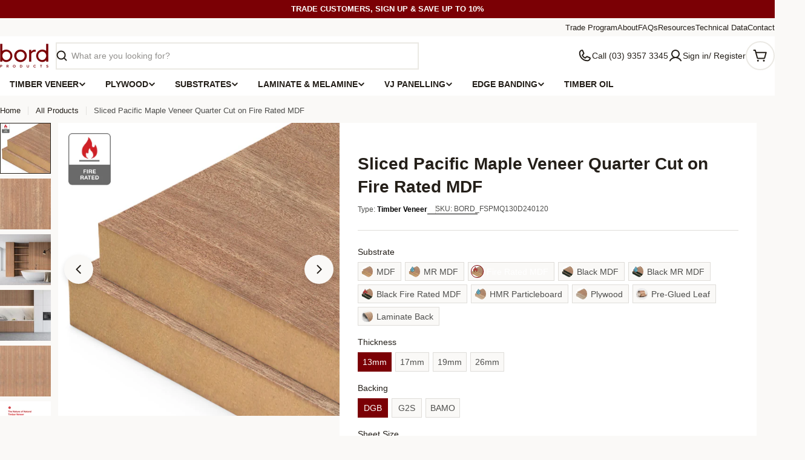

--- FILE ---
content_type: text/javascript
request_url: https://cdn.starapps.studio/apps/vsk/bord-products/data.js
body_size: 33752
content:
"use strict";"undefined"==typeof window.starapps_data&&(window.starapps_data={}),"undefined"==typeof window.starapps_data.product_groups&&(window.starapps_data.product_groups=[{"id":4168336,"products_preset_id":828466,"collections_swatch":"custom_swatch","group_name":"American Cherry Veneer Crown","option_name":"Substrate","collections_preset_id":828467,"display_position":"top","products_swatch":"custom_swatch","mobile_products_preset_id":828466,"mobile_products_swatch":"custom_swatch","mobile_collections_preset_id":828467,"mobile_collections_swatch":"custom_swatch","same_products_preset_for_mobile":true,"same_collections_preset_for_mobile":true,"option_values":[{"id":7198071226410,"option_value":"MDF","handle":"american-cherry-crown-cut-timber-veneer-on-mdf","published":true,"swatch_src":"url","swatch_value":null},{"id":7275773919274,"option_value":"MR MDF","handle":"american-cherry-crown-cut-timber-veneer-on-moisture-resistant-mdf","published":true,"swatch_src":"url","swatch_value":null},{"id":7349148844074,"option_value":"Fire Rated MDF","handle":"american-cherry-veneer-crown-cut-on-fire-rated-mdf","published":true,"swatch_src":"url","swatch_value":null},{"id":7349151793194,"option_value":"Black MDF","handle":"american-cherry-veneer-crown-cut-on-black-mdf","published":true,"swatch_src":"url","swatch_value":null},{"id":7370733486122,"option_value":"Black MR MDF","handle":"american-cherry-veneer-crown-cut-on-moisture-resistant-black-mdf","published":true,"swatch_src":"url","swatch_value":null},{"id":7369726033962,"option_value":"Black Fire Rated MDF","handle":"american-cherry-veneer-crown-cut-on-fire-rated-black-mdf","published":true,"swatch_src":"url","swatch_value":null},{"id":7275797970986,"option_value":"HMR Particleboard","handle":"american-cherry-crown-cut-timber-veneer-on-hmr-moisture-resistant-particleboard","published":true,"swatch_src":"url","swatch_value":null},{"id":7275799150634,"option_value":"Plywood","handle":"american-cherry-crown-cut-timber-veneer-on-plywood","published":true,"swatch_src":"url","swatch_value":null},{"id":7573157183530,"option_value":"Laminate Back","handle":"american-cherry-veneer-crown-cut-on-laminate","published":true,"swatch_src":"url","swatch_value":null},{"id":7310233239594,"option_value":"Sample","handle":"american-cherry-veneer-crown-cut-sample","published":true,"swatch_src":"url","swatch_value":null}]},{"id":6319428,"products_preset_id":828466,"collections_swatch":"custom_swatch","group_name":"American Cherry Veneer Crown Cut Cross Grain","option_name":"Substrate","collections_preset_id":828467,"display_position":"top","products_swatch":"custom_swatch","mobile_products_preset_id":828466,"mobile_products_swatch":"custom_swatch","mobile_collections_preset_id":828467,"mobile_collections_swatch":"custom_swatch","same_products_preset_for_mobile":true,"same_collections_preset_for_mobile":true,"option_values":[{"id":7600420945962,"option_value":"MDF","handle":"american-cherry-veneer-crown-cut-cross-grain-on-mdf","published":true,"swatch_src":"url","swatch_value":null},{"id":7600545136682,"option_value":"MR MDF","handle":"american-cherry-veneer-crown-cut-cross-grain-on-moisture-resistant-mdf","published":true,"swatch_src":"url","swatch_value":null},{"id":7602003574826,"option_value":"Fire Rated MDF","handle":"american-cherry-veneer-crown-cut-cross-grain-on-fire-rated-mdf","published":true,"swatch_src":"url","swatch_value":null},{"id":7609249759274,"option_value":"Black MDF","handle":"american-cherry-veneer-crown-cut-cross-grain-on-black-mdf","published":true,"swatch_src":"url","swatch_value":null},{"id":7609390596138,"option_value":"Black MR MDF","handle":"american-cherry-veneer-crown-cut-cross-grain-on-black-moisture-resistant-mdf","published":true,"swatch_src":"url","swatch_value":null},{"id":7602814681130,"option_value":"Black Fire Rated MDF","handle":"american-cherry-veneer-crown-cut-cross-grain-on-fire-rated-black-mdf","published":true,"swatch_src":"url","swatch_value":null},{"id":7609537429546,"option_value":"HMR Particleboard","handle":"american-cherry-veneer-crown-cut-cross-grain-on-hmr-moisture-resistant-particleboard","published":true,"swatch_src":"url","swatch_value":null},{"id":7609589989418,"option_value":"Plywood","handle":"american-cherry-veneer-crown-cut-cross-grain-on-plywood","published":true,"swatch_src":"url","swatch_value":null},{"id":7609684688938,"option_value":"Laminate Back","handle":"american-cherry-veneer-crown-cut-cross-grain-on-laminate","published":true,"swatch_src":"url","swatch_value":null}]},{"id":6319429,"products_preset_id":828466,"collections_swatch":"custom_swatch","group_name":"American Cherry Veneer Crown Cut Reverse Slip Match","option_name":"Substrate","collections_preset_id":828467,"display_position":"top","products_swatch":"custom_swatch","mobile_products_preset_id":828466,"mobile_products_swatch":"custom_swatch","mobile_collections_preset_id":828467,"mobile_collections_swatch":"custom_swatch","same_products_preset_for_mobile":true,"same_collections_preset_for_mobile":true,"option_values":[{"id":7587138043946,"option_value":"MDF","handle":"american-cherry-veneer-crown-cut-reverse-slip-match-on-mdf","published":true,"swatch_src":"url","swatch_value":null},{"id":7587150266410,"option_value":"MR MDF","handle":"american-cherry-veneer-crown-cut-reverse-slip-match-on-moisture-resistant-mdf","published":true,"swatch_src":"url","swatch_value":null},{"id":7589152522282,"option_value":"Fire Rated MDF","handle":"american-cherry-veneer-crown-cut-reverse-slip-match-on-fire-rated-mdf","published":true,"swatch_src":"url","swatch_value":null},{"id":7589155995690,"option_value":"Black MDF","handle":"american-cherry-veneer-crown-cut-reverse-slip-match-on-black-mdf","published":true,"swatch_src":"url","swatch_value":null},{"id":7589157732394,"option_value":"Black MR MDF","handle":"american-cherry-veneer-crown-cut-reverse-slip-match-on-black-moisture-resistant-mdf","published":true,"swatch_src":"url","swatch_value":null},{"id":7589159960618,"option_value":"Black Fire Rated MDF","handle":"american-cherry-veneer-crown-cut-reverse-slip-match-on-fire-rated-black-mdf","published":true,"swatch_src":"url","swatch_value":null},{"id":7589161500714,"option_value":"HMR Particleboard","handle":"american-cherry-veneer-crown-cut-reverse-slip-match-on-hmr-moisture-resistant-particleboard","published":true,"swatch_src":"url","swatch_value":null},{"id":7589163008042,"option_value":"Plywood","handle":"american-cherry-veneer-crown-cut-reverse-slip-match-on-plywood","published":true,"swatch_src":"url","swatch_value":null},{"id":7589165203498,"option_value":"Laminate Back","handle":"american-cherry-veneer-crown-cut-reverse-slip-match-on-laminate","published":true,"swatch_src":"url","swatch_value":null}]},{"id":6319430,"products_preset_id":828466,"collections_swatch":"custom_swatch","group_name":"American Cherry Veneer Crown Cut Reverse Slip Match Cross Grain","option_name":"Substrate","collections_preset_id":828467,"display_position":"top","products_swatch":"custom_swatch","mobile_products_preset_id":828466,"mobile_products_swatch":"custom_swatch","mobile_collections_preset_id":828467,"mobile_collections_swatch":"custom_swatch","same_products_preset_for_mobile":true,"same_collections_preset_for_mobile":true,"option_values":[{"id":7600426844202,"option_value":"MDF","handle":"american-cherry-veneer-crown-cut-reverse-slip-match-cross-grain-on-mdf","published":true,"swatch_src":"url","swatch_value":null},{"id":7600558047274,"option_value":"MR MDF","handle":"american-cherry-veneer-crown-cut-reverse-slip-match-cross-grain-on-moisture-resistant-mdf","published":true,"swatch_src":"url","swatch_value":null},{"id":7602018779178,"option_value":"Fire Rated MDF","handle":"american-cherry-veneer-crown-cut-rcross-grain-on-fire-rated-mdf","published":true,"swatch_src":"url","swatch_value":null},{"id":7609257230378,"option_value":"Black MDF","handle":"american-cherry-veneer-crown-cut-reverse-slip-match-cross-grain-on-black-mdf","published":true,"swatch_src":"url","swatch_value":null},{"id":7609399738410,"option_value":"Black MR MDF","handle":"american-cherry-veneer-crown-cut-reverse-slip-match-cross-grain-on-black-moisture-resistant-mdf","published":true,"swatch_src":"url","swatch_value":null},{"id":7602816450602,"option_value":"Black Fire Rated MDF","handle":"american-cherry-veneer-crown-cut-reverse-slip-match-cross-grain-on-fire-rated-black-mdf","published":true,"swatch_src":"url","swatch_value":null},{"id":7609547391018,"option_value":"HMR Particleboard","handle":"american-cherry-veneer-crown-cut-reverse-slip-match-cross-grain-on-hmr-moisture-resistant-particleboard","published":true,"swatch_src":"url","swatch_value":null},{"id":7609623216170,"option_value":"Plywood","handle":"american-cherry-veneer-crown-cut-reverse-slip-match-cross-grain-on-plywood","published":true,"swatch_src":"url","swatch_value":null},{"id":7609693929514,"option_value":"Laminate Back","handle":"american-cherry-veneer-crown-cut-reverse-slip-match-cross-grain-on-laminate","published":true,"swatch_src":"url","swatch_value":null}]},{"id":5253139,"products_preset_id":828466,"collections_swatch":"custom_swatch","group_name":"American Cherry Veneer Mismatched","option_name":"Substrate","collections_preset_id":828467,"display_position":"top","products_swatch":"custom_swatch","mobile_products_preset_id":828466,"mobile_products_swatch":"custom_swatch","mobile_collections_preset_id":828467,"mobile_collections_swatch":"custom_swatch","same_products_preset_for_mobile":true,"same_collections_preset_for_mobile":true,"option_values":[{"id":7453823434794,"option_value":"MDF","handle":"american-cherry-veneer-mismatched-on-mdf","published":true,"swatch_src":"url","swatch_value":null},{"id":7453824712746,"option_value":"MR MDF","handle":"american-cherry-veneer-mismatched-on-moisture-resistant-mdf","published":true,"swatch_src":"url","swatch_value":null},{"id":7453820682282,"option_value":"Fire Rated MDF","handle":"american-cherry-veneer-mismatched-on-fire-rated-mdf","published":true,"swatch_src":"url","swatch_value":null},{"id":7453818322986,"option_value":"Black MDF","handle":"american-cherry-veneer-mismatched-on-black-mdf","published":true,"swatch_src":"url","swatch_value":null},{"id":7453819142186,"option_value":"Black MR MDF","handle":"american-cherry-veneer-mismatched-on-black-moisture-resistant-mdf","published":true,"swatch_src":"url","swatch_value":null},{"id":7453820026922,"option_value":"Black Fire Rated MDF","handle":"american-cherry-veneer-mismatched-on-fire-rated-black-mdf","published":true,"swatch_src":"url","swatch_value":null},{"id":7453822550058,"option_value":"HMR Particleboard","handle":"american-cherry-veneer-mismatched-on-hmr-moisture-resistant-particleboard","published":true,"swatch_src":"url","swatch_value":null},{"id":7453825826858,"option_value":"Plywood","handle":"american-cherry-veneer-mismatched-on-plywood","published":true,"swatch_src":"url","swatch_value":null},{"id":7573159378986,"option_value":"Laminate Back","handle":"american-cherry-veneer-mismatched-on-laminate","published":true,"swatch_src":"url","swatch_value":null}]},{"id":6319431,"products_preset_id":828466,"collections_swatch":"custom_swatch","group_name":"American Cherry Veneer Mismatched Cross Grain","option_name":"Substrate","collections_preset_id":828467,"display_position":"top","products_swatch":"custom_swatch","mobile_products_preset_id":828466,"mobile_products_swatch":"custom_swatch","mobile_collections_preset_id":828467,"mobile_collections_swatch":"custom_swatch","same_products_preset_for_mobile":true,"same_collections_preset_for_mobile":true,"option_values":[{"id":7600434610218,"option_value":"MDF","handle":"american-cherry-veneer-mismatched-cross-grain-on-mdf","published":true,"swatch_src":"url","swatch_value":null},{"id":7600574857258,"option_value":"MR MDF","handle":"american-cherry-veneer-mismatched-cross-grain-on-moisture-resistant-mdf","published":true,"swatch_src":"url","swatch_value":null},{"id":7602022547498,"option_value":"Fire Rated MDF","handle":"american-cherry-veneer-mismatched-cross-grain-on-fire-rated-mdf","published":true,"swatch_src":"url","swatch_value":null},{"id":7609270796330,"option_value":"Black MDF","handle":"american-cherry-veneer-mismatched-cross-grain-on-black-mdf","published":true,"swatch_src":"url","swatch_value":null},{"id":7609416155178,"option_value":"Black MR MDF","handle":"american-cherry-veneer-mismatched-cross-grain-on-black-moisture-resistant-mdf","published":true,"swatch_src":"url","swatch_value":null},{"id":7602821791786,"option_value":"Black Fire Rated MDF","handle":"american-cherry-veneer-mismatched-cross-grain-on-fire-rated-black-mdf","published":true,"swatch_src":"url","swatch_value":null},{"id":7609560530986,"option_value":"HMR Particleboard","handle":"american-cherry-veneer-mismatched-cross-grain-on-hmr-moisture-resistant-particleboard","published":true,"swatch_src":"url","swatch_value":null},{"id":7609645760554,"option_value":"Plywood","handle":"american-cherry-veneer-mismatched-cross-grain-on-plywood","published":true,"swatch_src":"url","swatch_value":null},{"id":7609705725994,"option_value":"Laminate Back","handle":"american-cherry-veneer-mismatched-cross-grain-on-laminate","published":true,"swatch_src":"url","swatch_value":null}]},{"id":4168431,"products_preset_id":828466,"collections_swatch":"custom_swatch","group_name":"American Oak Veneer Crown","option_name":"Substrate","collections_preset_id":828467,"display_position":"top","products_swatch":"custom_swatch","mobile_products_preset_id":828466,"mobile_products_swatch":"custom_swatch","mobile_collections_preset_id":828467,"mobile_collections_swatch":"custom_swatch","same_products_preset_for_mobile":true,"same_collections_preset_for_mobile":true,"option_values":[{"id":7284088111146,"option_value":"MDF","handle":"american-oak-veneer-crown-cut-mdf","published":true,"swatch_src":"url","swatch_value":null},{"id":7284088766506,"option_value":"MR MDF","handle":"american-oak-veneer-crown-cut-mr-mdf","published":true,"swatch_src":"url","swatch_value":null},{"id":7361058570282,"option_value":"Fire Rated MDF","handle":"american-oak-veneer-crown-cut-on-fire-rated-mdf","published":true,"swatch_src":"url","swatch_value":null},{"id":7349160181802,"option_value":"Black MDF","handle":"american-oak-veneer-crown-cut-on-black-mdf","published":true,"swatch_src":"url","swatch_value":null},{"id":7370733846570,"option_value":"Black MR MDF","handle":"american-oak-veneer-crown-cut-on-moisture-resistant-black-mdf","published":true,"swatch_src":"url","swatch_value":null},{"id":7369742778410,"option_value":"Black Fire Rated MDF","handle":"american-oak-veneer-crown-cut-on-fire-rated-black-mdf","published":true,"swatch_src":"url","swatch_value":null},{"id":7284088897578,"option_value":"HMR Particleboard","handle":"american-oak-veneer-crown-cut-pb-hmr","published":true,"swatch_src":"url","swatch_value":null},{"id":7284089225258,"option_value":"Plywood","handle":"american-oak-veneer-crown-cut-ply","published":true,"swatch_src":"url","swatch_value":null},{"id":7310239432746,"option_value":"Pre-Glued Leaf","handle":"american-oak-veneer-crown-cut-on-pre-glued-leaf","published":true,"swatch_src":"url","swatch_value":null},{"id":7573157412906,"option_value":"Laminate Back","handle":"american-oak-veneer-crown-cut-on-laminate","published":true,"swatch_src":"url","swatch_value":null},{"id":7310233436202,"option_value":"Sample","handle":"american-oak-veneer-crown-cut-sample","published":true,"swatch_src":"url","swatch_value":null}]},{"id":6319432,"products_preset_id":828466,"collections_swatch":"custom_swatch","group_name":"American Oak Veneer Crown Cut 3600L","option_name":"Substrate","collections_preset_id":828467,"display_position":"top","products_swatch":"custom_swatch","mobile_products_preset_id":828466,"mobile_products_swatch":"custom_swatch","mobile_collections_preset_id":828467,"mobile_collections_swatch":"custom_swatch","same_products_preset_for_mobile":true,"same_collections_preset_for_mobile":true,"option_values":[{"id":7572724777002,"option_value":"MDF","handle":"american-oak-veneer-crown-cut-on-mdf-3600l","published":true,"swatch_src":"url","swatch_value":null},{"id":7572723597354,"option_value":"MR MDF","handle":"american-oak-veneer-crown-cut-on-moisture-resistant-mdf-3600l","published":true,"swatch_src":"url","swatch_value":null},{"id":7572723171370,"option_value":"HMR Particleboard","handle":"american-oak-veneer-crown-cut-on-hmr-moisture-resistant-particleboard-3600l","published":true,"swatch_src":"url","swatch_value":null}]},{"id":6319433,"products_preset_id":828466,"collections_swatch":"custom_swatch","group_name":"American Oak Veneer Crown Cut Cross Grain","option_name":"Substrate","collections_preset_id":828467,"display_position":"top","products_swatch":"custom_swatch","mobile_products_preset_id":828466,"mobile_products_swatch":"custom_swatch","mobile_collections_preset_id":828467,"mobile_collections_swatch":"custom_swatch","same_products_preset_for_mobile":true,"same_collections_preset_for_mobile":true,"option_values":[{"id":7600421240874,"option_value":"MDF","handle":"american-oak-veneer-crown-cut-cross-grain-on-mdf","published":true,"swatch_src":"url","swatch_value":null},{"id":7600548085802,"option_value":"MR MDF","handle":"american-oak-veneer-crown-cut-cross-grain-on-moisture-resistant-mdf","published":true,"swatch_src":"url","swatch_value":null},{"id":7602003869738,"option_value":"Fire Rated MDF","handle":"american-oak-veneer-crown-cut-cross-grain-on-fire-rated-mdf","published":true,"swatch_src":"url","swatch_value":null},{"id":7609250906154,"option_value":"Black MDF","handle":"american-oak-veneer-crown-cut-cross-grain-on-black-mdf","published":true,"swatch_src":"url","swatch_value":null},{"id":7609393315882,"option_value":"Black MR MDF","handle":"american-oak-veneer-crown-cut-cross-grain-on-black-moisture-resistant-mdf","published":true,"swatch_src":"url","swatch_value":null},{"id":7602814877738,"option_value":"Black Fire Rated MDF","handle":"american-oak-veneer-crown-cut-cross-grain-on-fire-rated-black-mdf","published":true,"swatch_src":"url","swatch_value":null},{"id":7609538543658,"option_value":"HMR Particleboard","handle":"american-oak-veneer-crown-cut-cross-grain-on-hmr-moisture-resistant-particleboard","published":true,"swatch_src":"url","swatch_value":null},{"id":7609611517994,"option_value":"Plywood","handle":"american-oak-veneer-crown-cut-cross-grain-on-plywood","published":true,"swatch_src":"url","swatch_value":null},{"id":7609686982698,"option_value":"Laminate Back","handle":"american-oak-veneer-crown-cut-cross-grain-on-laminate","published":true,"swatch_src":"url","swatch_value":null}]},{"id":6319434,"products_preset_id":828466,"collections_swatch":"custom_swatch","group_name":"American Oak Veneer Crown Cut Cross Grain 3600L","option_name":"Substrate","collections_preset_id":828467,"display_position":"top","products_swatch":"custom_swatch","mobile_products_preset_id":828466,"mobile_products_swatch":"custom_swatch","mobile_collections_preset_id":828467,"mobile_collections_swatch":"custom_swatch","same_products_preset_for_mobile":true,"same_collections_preset_for_mobile":true,"option_values":[{"id":7612618342442,"option_value":"MDF","handle":"american-oak-veneer-crown-cut-cross-grain-on-mdf-3600l","published":false,"swatch_src":"url","swatch_value":null}]},{"id":6319435,"products_preset_id":828466,"collections_swatch":"custom_swatch","group_name":"American Oak Veneer Crown Cut Reverse Slip Match","option_name":"Substrate","collections_preset_id":828467,"display_position":"top","products_swatch":"custom_swatch","mobile_products_preset_id":828466,"mobile_products_swatch":"custom_swatch","mobile_collections_preset_id":828467,"mobile_collections_swatch":"custom_swatch","same_products_preset_for_mobile":true,"same_collections_preset_for_mobile":true,"option_values":[{"id":7587141255210,"option_value":"MDF","handle":"american-oak-veneer-crown-cut-reverse-slip-match-on-mdf","published":true,"swatch_src":"url","swatch_value":null},{"id":7587150430250,"option_value":"MR MDF","handle":"american-oak-veneer-crown-cut-reverse-slip-match-on-moisture-resistant-mdf","published":true,"swatch_src":"url","swatch_value":null},{"id":7589152620586,"option_value":"Fire Rated MDF","handle":"american-oak-veneer-crown-cut-reverse-slip-match-on-fire-rated-mdf","published":true,"swatch_src":"url","swatch_value":null},{"id":7589156159530,"option_value":"Black MDF","handle":"american-oak-veneer-crown-cut-reverse-slip-match-on-black-mdf","published":true,"swatch_src":"url","swatch_value":null},{"id":7589158092842,"option_value":"Black MR MDF","handle":"american-oak-veneer-crown-cut-reverse-slip-match-on-black-moisture-resistant-mdf","published":true,"swatch_src":"url","swatch_value":null},{"id":7589160058922,"option_value":"Black Fire Rated MDF","handle":"american-oak-veneer-crown-cut-reverse-slip-match-on-fire-rated-black-mdf","published":true,"swatch_src":"url","swatch_value":null},{"id":7589161795626,"option_value":"HMR Particleboard","handle":"american-oak-veneer-crown-cut-reverse-slip-match-on-hmr-moisture-resistant-particleboard","published":true,"swatch_src":"url","swatch_value":null},{"id":7589163040810,"option_value":"Plywood","handle":"american-oak-veneer-crown-cut-reverse-slip-match-on-plywood","published":true,"swatch_src":"url","swatch_value":null},{"id":7589165269034,"option_value":"Laminate Back","handle":"american-oak-veneer-crown-cut-reverse-slip-match-on-laminate","published":true,"swatch_src":"url","swatch_value":null}]},{"id":6319436,"products_preset_id":828466,"collections_swatch":"custom_swatch","group_name":"American Oak Veneer Crown Cut Reverse Slip Match 3600L","option_name":"Substrate","collections_preset_id":828467,"display_position":"top","products_swatch":"custom_swatch","mobile_products_preset_id":828466,"mobile_products_swatch":"custom_swatch","mobile_collections_preset_id":828467,"mobile_collections_swatch":"custom_swatch","same_products_preset_for_mobile":true,"same_collections_preset_for_mobile":true,"option_values":[{"id":7572725301290,"option_value":"MDF","handle":"american-oak-veneer-crown-cut-reverse-slip-match-on-mdf-3600l","published":true,"swatch_src":"url","swatch_value":null},{"id":7572724547626,"option_value":"MR MDF","handle":"american-oak-veneer-crown-cut-reverse-slip-match-on-moisture-resistant-mdf-3600l","published":true,"swatch_src":"url","swatch_value":null},{"id":7572725792810,"option_value":"HMR Particleboard","handle":"american-oak-veneer-crown-cut-reverse-slip-match-on-hmr-moisture-resistant-particleboard-3600l","published":true,"swatch_src":"url","swatch_value":null}]},{"id":6319437,"products_preset_id":828466,"collections_swatch":"custom_swatch","group_name":"American Oak Veneer Crown Cut Reverse Slip Match Cross Grain","option_name":"Substrate","collections_preset_id":828467,"display_position":"top","products_swatch":"custom_swatch","mobile_products_preset_id":828466,"mobile_products_swatch":"custom_swatch","mobile_collections_preset_id":828467,"mobile_collections_swatch":"custom_swatch","same_products_preset_for_mobile":true,"same_collections_preset_for_mobile":true,"option_values":[{"id":7600427139114,"option_value":"MDF","handle":"american-oak-veneer-crown-cut-reverse-slip-match-cross-grain-on-mdf","published":true,"swatch_src":"url","swatch_value":null},{"id":7600558243882,"option_value":"MR MDF","handle":"american-oak-veneer-crown-cut-reverse-slip-match-cross-grain-on-moisture-resistant-mdf","published":true,"swatch_src":"url","swatch_value":null},{"id":7602018943018,"option_value":"Fire Rated MDF","handle":"american-oak-veneer-crown-cut-reverse-slip-match-cross-grain-on-fire-rated-mdf","published":true,"swatch_src":"url","swatch_value":null},{"id":7609257656362,"option_value":"Black MDF","handle":"american-oak-veneer-crown-cut-reverse-slip-match-cross-grain-on-black-mdf","published":true,"swatch_src":"url","swatch_value":null},{"id":7609400098858,"option_value":"Black MR MDF","handle":"american-oak-veneer-crown-cut-reverse-slip-match-cross-grain-on-black-moisture-resistant-mdf","published":true,"swatch_src":"url","swatch_value":null},{"id":7602816516138,"option_value":"Black Fire Rated MDF","handle":"american-oak-veneer-crown-cut-reverse-slip-match-cross-grain-on-fire-rated-black-mdf","published":true,"swatch_src":"url","swatch_value":null},{"id":7609547980842,"option_value":"HMR Particleboard","handle":"american-oak-veneer-crown-cut-reverse-slip-match-cross-grain-on-hmr-moisture-resistant-particleboard","published":true,"swatch_src":"url","swatch_value":null},{"id":7609624035370,"option_value":"Plywood","handle":"american-oak-veneer-crown-cut-reverse-slip-match-cross-grain-on-plywood","published":true,"swatch_src":"url","swatch_value":null},{"id":7609694322730,"option_value":"Laminate Back","handle":"american-oak-veneer-crown-cut-reverse-slip-match-cross-grain-on-laminate","published":true,"swatch_src":"url","swatch_value":null}]},{"id":5253140,"products_preset_id":828466,"collections_swatch":"custom_swatch","group_name":"American Oak Veneer Mismatched","option_name":"Substrate","collections_preset_id":828467,"display_position":"top","products_swatch":"custom_swatch","mobile_products_preset_id":828466,"mobile_products_swatch":"custom_swatch","mobile_collections_preset_id":828467,"mobile_collections_swatch":"custom_swatch","same_products_preset_for_mobile":true,"same_collections_preset_for_mobile":true,"option_values":[{"id":7453836050474,"option_value":"MDF","handle":"american-oak-veneer-mismatched-on-mdf","published":true,"swatch_src":"url","swatch_value":null},{"id":7453837197354,"option_value":"MR MDF","handle":"american-oak-veneer-mismatched-on-moisture-resistant-mdf","published":true,"swatch_src":"url","swatch_value":null},{"id":7453833429034,"option_value":"Fire Rated MDF","handle":"american-oak-veneer-mismatched-on-fire-rated-mdf","published":true,"swatch_src":"url","swatch_value":null},{"id":7453831659562,"option_value":"Black MDF","handle":"american-oak-veneer-mismatched-on-black-mdf","published":true,"swatch_src":"url","swatch_value":null},{"id":7453832282154,"option_value":"Black MR MDF","handle":"american-oak-veneer-mismatched-on-black-moisture-resistant-mdf","published":true,"swatch_src":"url","swatch_value":null},{"id":7453832839210,"option_value":"Black Fire Rated MDF","handle":"american-oak-veneer-mismatched-on-fire-rated-black-mdf","published":true,"swatch_src":"url","swatch_value":null},{"id":7453834379306,"option_value":"HMR Particleboard","handle":"american-oak-veneer-mismatched-on-hmr-moisture-resistant-particleboard","published":true,"swatch_src":"url","swatch_value":null},{"id":7453837983786,"option_value":"Plywood","handle":"american-oak-veneer-mismatched-on-plywood","published":true,"swatch_src":"url","swatch_value":null},{"id":7573159411754,"option_value":"Laminate Back","handle":"american-oak-veneer-mismatched-on-laminate","published":true,"swatch_src":"url","swatch_value":null}]},{"id":6319439,"products_preset_id":828466,"collections_swatch":"custom_swatch","group_name":"American Oak Veneer Mismatched 3600L","option_name":"Substrate","collections_preset_id":828467,"display_position":"top","products_swatch":"custom_swatch","mobile_products_preset_id":828466,"mobile_products_swatch":"custom_swatch","mobile_collections_preset_id":828467,"mobile_collections_swatch":"custom_swatch","same_products_preset_for_mobile":true,"same_collections_preset_for_mobile":true,"option_values":[{"id":7572728479786,"option_value":"MDF","handle":"american-oak-veneer-mismatched-on-mdf-3600l","published":true,"swatch_src":"url","swatch_value":null},{"id":7572728840234,"option_value":"MR MDF","handle":"american-oak-veneer-mismatched-on-moisture-resistant-mdf-3600l","published":true,"swatch_src":"url","swatch_value":null},{"id":7572728971306,"option_value":"HMR Particleboard","handle":"american-oak-veneer-mismatched-on-hmr-moisture-resistant-particleboard-3600l","published":true,"swatch_src":"url","swatch_value":null}]},{"id":6319440,"products_preset_id":828466,"collections_swatch":"custom_swatch","group_name":"American Oak Veneer Mismatched Cross Grain","option_name":"Substrate","collections_preset_id":828467,"display_position":"top","products_swatch":"custom_swatch","mobile_products_preset_id":828466,"mobile_products_swatch":"custom_swatch","mobile_collections_preset_id":828467,"mobile_collections_swatch":"custom_swatch","same_products_preset_for_mobile":true,"same_collections_preset_for_mobile":true,"option_values":[{"id":7600434774058,"option_value":"MDF","handle":"american-oak-veneer-mismatched-cross-grain-on-mdf","published":true,"swatch_src":"url","swatch_value":null},{"id":7600575053866,"option_value":"MR MDF","handle":"american-oak-veneer-mismatched-cross-grain-on-moisture-resistant-mdf","published":true,"swatch_src":"url","swatch_value":null},{"id":7602022613034,"option_value":"Fire Rated MDF","handle":"american-oak-veneer-mismatched-cross-grain-on-fire-rated-mdf","published":true,"swatch_src":"url","swatch_value":null},{"id":7609271353386,"option_value":"Black MDF","handle":"american-oak-veneer-mismatched-cross-grain-on-black-mdf","published":true,"swatch_src":"url","swatch_value":null},{"id":7609416843306,"option_value":"Black MR MDF","handle":"american-oak-veneer-mismatched-cross-grain-on-black-moisture-resistant-mdf","published":true,"swatch_src":"url","swatch_value":null},{"id":7602822152234,"option_value":"Black Fire Rated MDF","handle":"american-oak-veneer-mismatched-cross-grain-on-fire-rated-black-mdf","published":true,"swatch_src":"url","swatch_value":null},{"id":7609560924202,"option_value":"HMR Particleboard","handle":"american-oak-veneer-mismatched-cross-grain-on-hmr-moisture-resistant-particleboard","published":true,"swatch_src":"url","swatch_value":null},{"id":7609646284842,"option_value":"Plywood","handle":"american-oak-veneer-mismatched-cross-grain-on-plywood","published":true,"swatch_src":"url","swatch_value":null},{"id":7609705955370,"option_value":"Laminate Back","handle":"american-oak-veneer-mismatched-cross-grain-on-laminate","published":true,"swatch_src":"url","swatch_value":null}]},{"id":6319441,"products_preset_id":828466,"collections_swatch":"custom_swatch","group_name":"American Oak Veneer Mismatched Cross Grain 3600L","option_name":"Substrate","collections_preset_id":828467,"display_position":"top","products_swatch":"custom_swatch","mobile_products_preset_id":828466,"mobile_products_swatch":"custom_swatch","mobile_collections_preset_id":828467,"mobile_collections_swatch":"custom_swatch","same_products_preset_for_mobile":true,"same_collections_preset_for_mobile":true,"option_values":[{"id":7612618506282,"option_value":"MDF","handle":"american-oak-veneer-mismatched-cross-grain-on-mdf-3600l","published":false,"swatch_src":"url","swatch_value":null},{"id":7612617293866,"option_value":"MR MDF","handle":"american-oak-veneer-mismatched-cross-grain-on-moisture-resistant-mdf-3600l","published":false,"swatch_src":"url","swatch_value":null},{"id":7612615950378,"option_value":"HMR Particleboard","handle":"american-oak-veneer-mismatched-cross-grain-on-hmr-moisture-resistant-particleboard-3600l","published":false,"swatch_src":"url","swatch_value":null}]},{"id":4171367,"products_preset_id":828466,"collections_swatch":"custom_swatch","group_name":"American Oak Veneer Quarter","option_name":"Substrate","collections_preset_id":828467,"display_position":"top","products_swatch":"custom_swatch","mobile_products_preset_id":828466,"mobile_products_swatch":"custom_swatch","mobile_collections_preset_id":828467,"mobile_collections_swatch":"custom_swatch","same_products_preset_for_mobile":true,"same_collections_preset_for_mobile":true,"option_values":[{"id":7287251959850,"option_value":"MDF","handle":"american-oak-veneer-quarter-cut-mdf","published":true,"swatch_src":"url","swatch_value":null},{"id":7287253073962,"option_value":"MR MDF","handle":"american-oak-veneer-quarter-cut-mr-mdf","published":true,"swatch_src":"url","swatch_value":null},{"id":7361058766890,"option_value":"Fire Rated MDF","handle":"american-oak-veneer-quarter-cut-on-fire-rated-mdf","published":true,"swatch_src":"url","swatch_value":null},{"id":7349163720746,"option_value":"Black MDF","handle":"american-oak-veneer-quarter-cut-on-black-mdf","published":true,"swatch_src":"url","swatch_value":null},{"id":7370734010410,"option_value":"Black MR MDF","handle":"american-oak-veneer-quarter-cut-on-moisture-resistant-black-mdf","published":true,"swatch_src":"url","swatch_value":null},{"id":7369743106090,"option_value":"Black Fire Rated MDF","handle":"american-oak-veneer-quarter-cut-on-fire-rated-black-mdf","published":true,"swatch_src":"url","swatch_value":null},{"id":7287253467178,"option_value":"HMR Particleboard","handle":"american-oak-veneer-quarter-cut-pb-hmr","published":true,"swatch_src":"url","swatch_value":null},{"id":7287253729322,"option_value":"Plywood","handle":"american-oak-veneer-quarter-cut-ply","published":true,"swatch_src":"url","swatch_value":null},{"id":7573157445674,"option_value":"Laminate Back","handle":"american-oak-veneer-quarter-cut-on-laminate","published":true,"swatch_src":"url","swatch_value":null},{"id":7310233600042,"option_value":"Sample","handle":"american-oak-veneer-quarter-cut-sample","published":true,"swatch_src":"url","swatch_value":null}]},{"id":6319442,"products_preset_id":828466,"collections_swatch":"custom_swatch","group_name":"American Oak Veneer Quarter Cut 3600L","option_name":"Substrate","collections_preset_id":828467,"display_position":"top","products_swatch":"custom_swatch","mobile_products_preset_id":828466,"mobile_products_swatch":"custom_swatch","mobile_collections_preset_id":828467,"mobile_collections_swatch":"custom_swatch","same_products_preset_for_mobile":true,"same_collections_preset_for_mobile":true,"option_values":[{"id":7572729102378,"option_value":"MDF","handle":"american-oak-veneer-quarter-cut-on-mdf-3600l","published":true,"swatch_src":"url","swatch_value":null},{"id":7572729757738,"option_value":"MR MDF","handle":"american-oak-veneer-quarter-cut-on-moisture-resistant-mdf-3600l","published":true,"swatch_src":"url","swatch_value":null},{"id":7572733788202,"option_value":"HMR Particleboard","handle":"american-oak-veneer-quarter-cut-on-hmr-moisture-resistant-particleboard-3600l","published":true,"swatch_src":"url","swatch_value":null}]},{"id":6319443,"products_preset_id":828466,"collections_swatch":"custom_swatch","group_name":"American Oak Veneer Quarter Cut Cross Grain","option_name":"Substrate","collections_preset_id":828467,"display_position":"top","products_swatch":"custom_swatch","mobile_products_preset_id":828466,"mobile_products_swatch":"custom_swatch","mobile_collections_preset_id":828467,"mobile_collections_swatch":"custom_swatch","same_products_preset_for_mobile":true,"same_collections_preset_for_mobile":true,"option_values":[{"id":7600430448682,"option_value":"MDF","handle":"american-oak-veneer-quarter-cut-cross-grain-on-mdf","published":true,"swatch_src":"url","swatch_value":null},{"id":7600571940906,"option_value":"MR MDF","handle":"american-oak-veneer-quarter-cut-cross-grain-on-moisture-resistant-mdf","published":true,"swatch_src":"url","swatch_value":null},{"id":7602020089898,"option_value":"Fire Rated MDF","handle":"american-oak-veneer-quarter-cut-cross-grain-on-fire-rated-mdf","published":true,"swatch_src":"url","swatch_value":null},{"id":7609263292458,"option_value":"Black MDF","handle":"american-oak-veneer-quarter-cut-cross-grain-on-black-mdf","published":true,"swatch_src":"url","swatch_value":null},{"id":7609409142826,"option_value":"Black MR MDF","handle":"american-oak-veneer-quarter-cut-cross-grain-on-black-moisture-resistant-mdf","published":true,"swatch_src":"url","swatch_value":null},{"id":7602818646058,"option_value":"Black Fire Rated MDF","handle":"american-oak-veneer-quarter-cut-cross-grain-on-fire-rated-black-mdf","published":true,"swatch_src":"url","swatch_value":null},{"id":7609554599978,"option_value":"HMR Particleboard","handle":"american-oak-veneer-quarter-cut-cross-grain-on-hmr-moisture-resistant-particleboard","published":true,"swatch_src":"url","swatch_value":null},{"id":7609637765162,"option_value":"Plywood","handle":"american-oak-veneer-quarter-cut-cross-grain-on-plywood","published":true,"swatch_src":"url","swatch_value":null},{"id":7609701629994,"option_value":"Laminate Back","handle":"american-oak-veneer-quarter-cut-cross-grain-on-laminate","published":true,"swatch_src":"url","swatch_value":null}]},{"id":6319444,"products_preset_id":828466,"collections_swatch":"custom_swatch","group_name":"American Oak Veneer Quarter Cut Cross Grain 3600L","option_name":"Substrate","collections_preset_id":828467,"display_position":"top","products_swatch":"custom_swatch","mobile_products_preset_id":828466,"mobile_products_swatch":"custom_swatch","mobile_collections_preset_id":828467,"mobile_collections_swatch":"custom_swatch","same_products_preset_for_mobile":true,"same_collections_preset_for_mobile":true,"option_values":[{"id":7612618407978,"option_value":"MDF","handle":"american-oak-veneer-quarter-cut-cross-grain-on-mdf-3600l","published":false,"swatch_src":"url","swatch_value":null}]},{"id":4171368,"products_preset_id":828466,"collections_swatch":"custom_swatch","group_name":"American Oak Veneer Wire Brushed Crown","option_name":"Substrate","collections_preset_id":828467,"display_position":"top","products_swatch":"custom_swatch","mobile_products_preset_id":828466,"mobile_products_swatch":"custom_swatch","mobile_collections_preset_id":828467,"mobile_collections_swatch":"custom_swatch","same_products_preset_for_mobile":true,"same_collections_preset_for_mobile":true,"option_values":[{"id":7287334371370,"option_value":"MDF","handle":"american-oak-veneer-wire-brushed-crown-cut-mdf","published":true,"swatch_src":"url","swatch_value":null},{"id":7287334502442,"option_value":"MR MDF","handle":"american-oak-veneer-wire-brushed-crown-cut-mr-mdf","published":true,"swatch_src":"url","swatch_value":null},{"id":7361058897962,"option_value":"Fire Rated MDF","handle":"american-oak-veneer-wire-brushed-crown-cut-on-fire-rated-mdf","published":true,"swatch_src":"url","swatch_value":null},{"id":7349166407722,"option_value":"Black MDF","handle":"american-oak-veneer-wire-brushed-crown-cut-on-black-mdf","published":true,"swatch_src":"url","swatch_value":null},{"id":7370734338090,"option_value":"Black MR MDF","handle":"american-oak-veneer-wire-brushed-crown-cut-on-black-moisture-resistant-mdf","published":true,"swatch_src":"url","swatch_value":null},{"id":7369743532074,"option_value":"Black Fire Rated MDF","handle":"american-oak-veneer-wire-brushed-crown-cut-on-fire-rated-black-mdf","published":true,"swatch_src":"url","swatch_value":null},{"id":7287334699050,"option_value":"HMR Particleboard","handle":"american-oak-veneer-wire-brushed-crown-cut-pb-hmr","published":true,"swatch_src":"url","swatch_value":null},{"id":7287334830122,"option_value":"Plywood","handle":"american-oak-veneer-wire-brushed-crown-cut-ply","published":true,"swatch_src":"url","swatch_value":null}]},{"id":6319445,"products_preset_id":828466,"collections_swatch":"custom_swatch","group_name":"American Oak Veneer Wire Brushed Crown Cut 3600L","option_name":"Substrate","collections_preset_id":828467,"display_position":"top","products_swatch":"custom_swatch","mobile_products_preset_id":828466,"mobile_products_swatch":"custom_swatch","mobile_collections_preset_id":828467,"mobile_collections_swatch":"custom_swatch","same_products_preset_for_mobile":true,"same_collections_preset_for_mobile":true,"option_values":[{"id":7572727496746,"option_value":"MDF","handle":"american-oak-veneer-wire-brushed-crown-cut-on-mdf-3600l","published":true,"swatch_src":"url","swatch_value":null},{"id":7572727693354,"option_value":"MR MDF","handle":"american-oak-veneer-wire-brushed-crown-cut-on-moisture-resistant-mdf-3600l","published":true,"swatch_src":"url","swatch_value":null},{"id":7572727889962,"option_value":"HMR Particleboard","handle":"american-oak-veneer-wire-brushed-crown-cut-on-hmr-moisture-resistant-particleboard-3600l","published":true,"swatch_src":"url","swatch_value":null}]},{"id":6319446,"products_preset_id":828466,"collections_swatch":"custom_swatch","group_name":"American Oak Veneer Wire Brushed Crown Cut Reverse Slip Match","option_name":"Substrate","collections_preset_id":828467,"display_position":"top","products_swatch":"custom_swatch","mobile_products_preset_id":828466,"mobile_products_swatch":"custom_swatch","mobile_collections_preset_id":828467,"mobile_collections_swatch":"custom_swatch","same_products_preset_for_mobile":true,"same_collections_preset_for_mobile":true,"option_values":[{"id":7587149414442,"option_value":"MDF","handle":"american-oak-veneer-wire-brushed-crown-cut-reverse-slip-match-on-mdf","published":true,"swatch_src":"url","swatch_value":null},{"id":7587151511594,"option_value":"MR MDF","handle":"american-oak-veneer-wire-brushed-crown-cut-reverse-slip-match-on-moisture-resistant-mdf","published":true,"swatch_src":"url","swatch_value":null},{"id":7589152718890,"option_value":"Fire Rated MDF","handle":"american-oak-veneer-wire-brushed-crown-cut-reverse-slip-match-on-fire-rated-mdf","published":true,"swatch_src":"url","swatch_value":null},{"id":7589156192298,"option_value":"Black MDF","handle":"american-oak-veneer-wire-brushed-crown-cut-reverse-slip-match-on-black-mdf","published":true,"swatch_src":"url","swatch_value":null},{"id":7589158158378,"option_value":"Black MR MDF","handle":"american-oak-veneer-wire-brushed-crown-cut-reverse-slip-match-on-black-moisture-resistant-mdf","published":true,"swatch_src":"url","swatch_value":null},{"id":7589160124458,"option_value":"Black Fire Rated MDF","handle":"american-oak-veneer-wire-brushed-crown-cut-reverse-slip-match-on-fire-rated-black-mdf","published":true,"swatch_src":"url","swatch_value":null},{"id":7589161861162,"option_value":"HMR Particleboard","handle":"american-oak-veneer-wire-brushed-crown-cut-reverse-slip-match-on-hmr-moisture-resistant-particleboard","published":true,"swatch_src":"url","swatch_value":null},{"id":7589163204650,"option_value":"Plywood","handle":"american-oak-veneer-wire-brushed-crown-cut-reverse-slip-match-on-plywood","published":true,"swatch_src":"url","swatch_value":null}]},{"id":6319447,"products_preset_id":828466,"collections_swatch":"custom_swatch","group_name":"American Oak Veneer Wire Brushed Crown Cut Reverse Slip Match 3600L","option_name":"Substrate","collections_preset_id":828467,"display_position":"top","products_swatch":"custom_swatch","mobile_products_preset_id":828466,"mobile_products_swatch":"custom_swatch","mobile_collections_preset_id":828467,"mobile_collections_swatch":"custom_swatch","same_products_preset_for_mobile":true,"same_collections_preset_for_mobile":true,"option_values":[{"id":7572726743082,"option_value":"MDF","handle":"american-oak-veneer-wire-brushed-crown-cut-reverse-slip-match-on-mdf-3600l","published":true,"swatch_src":"url","swatch_value":null},{"id":7572726939690,"option_value":"MR MDF","handle":"american-oak-veneer-wire-brushed-crown-cut-reverse-slip-match-on-moisture-resistant-mdf-3600l","published":true,"swatch_src":"url","swatch_value":null},{"id":7572726349866,"option_value":"HMR Particleboard","handle":"american-oak-veneer-wire-brushed-crown-cut-reverse-slip-match-on-hmr-moisture-resistant-particleboard-3600l","published":true,"swatch_src":"url","swatch_value":null}]},{"id":5253141,"products_preset_id":828466,"collections_swatch":"custom_swatch","group_name":"American Oak Veneer Wire Brushed Mismatched","option_name":"Substrate","collections_preset_id":828467,"display_position":"top","products_swatch":"custom_swatch","mobile_products_preset_id":828466,"mobile_products_swatch":"custom_swatch","mobile_collections_preset_id":828467,"mobile_collections_swatch":"custom_swatch","same_products_preset_for_mobile":true,"same_collections_preset_for_mobile":true,"option_values":[{"id":7453855449130,"option_value":"MDF","handle":"american-oak-veneer-wire-brushed-mismatched-on-mdf","published":true,"swatch_src":"url","swatch_value":null},{"id":7453856661546,"option_value":"MR MDF","handle":"american-oak-veneer-wire-brushed-mismatched-on-moisture-resistant-mdf","published":true,"swatch_src":"url","swatch_value":null},{"id":7453842112554,"option_value":"Fire Rated MDF","handle":"american-oak-veneer-wire-brushed-mismatched-on-fire-rated-mdf","published":true,"swatch_src":"url","swatch_value":null},{"id":7453839982634,"option_value":"Black MDF","handle":"american-oak-veneer-wire-brushed-mismatched-on-black-mdf","published":true,"swatch_src":"url","swatch_value":null},{"id":7453840605226,"option_value":"Black MR MDF","handle":"american-oak-veneer-wire-brushed-mismatched-on-black-moisture-resistant-mdf","published":true,"swatch_src":"url","swatch_value":null},{"id":7453841457194,"option_value":"Black Fire Rated MDF","handle":"american-oak-veneer-wire-brushed-mismatched-on-fire-rated-black-mdf","published":true,"swatch_src":"url","swatch_value":null},{"id":7453843128362,"option_value":"HMR Particleboard","handle":"american-oak-veneer-wire-brushed-mismatched-on-hmr-moisture-resistant-particleboard","published":true,"swatch_src":"url","swatch_value":null},{"id":7453857513514,"option_value":"Plywood","handle":"american-oak-veneer-wire-brushed-mismatched-on-plywood","published":true,"swatch_src":"url","swatch_value":null}]},{"id":6319448,"products_preset_id":828466,"collections_swatch":"custom_swatch","group_name":"American Oak Veneer Wire Brushed Mismatched 3600L","option_name":"Substrate","collections_preset_id":828467,"display_position":"top","products_swatch":"custom_swatch","mobile_products_preset_id":828466,"mobile_products_swatch":"custom_swatch","mobile_collections_preset_id":828467,"mobile_collections_swatch":"custom_swatch","same_products_preset_for_mobile":true,"same_collections_preset_for_mobile":true,"option_values":[{"id":7572728676394,"option_value":"MDF","handle":"american-oak-veneer-wire-brushed-mismatched-on-mdf-3600l","published":true,"swatch_src":"url","swatch_value":null},{"id":7572728938538,"option_value":"MR MDF","handle":"american-oak-veneer-wire-brushed-mismatched-on-moisture-resistant-mdf-3600l","published":true,"swatch_src":"url","swatch_value":null},{"id":7572729004074,"option_value":"HMR Particleboard","handle":"american-oak-veneer-wire-brushed-mismatched-on-hmr-moisture-resistant-particleboard-3600l","published":true,"swatch_src":"url","swatch_value":null}]},{"id":4171369,"products_preset_id":828466,"collections_swatch":"custom_swatch","group_name":"American Oak Veneer Wire Brushed Quarter","option_name":"Substrate","collections_preset_id":828467,"display_position":"top","products_swatch":"custom_swatch","mobile_products_preset_id":828466,"mobile_products_swatch":"custom_swatch","mobile_collections_preset_id":828467,"mobile_collections_swatch":"custom_swatch","same_products_preset_for_mobile":true,"same_collections_preset_for_mobile":true,"option_values":[{"id":7287335059498,"option_value":"MDF","handle":"american-oak-veneer-wire-brushed-quarter-cut-mdf","published":true,"swatch_src":"url","swatch_value":null},{"id":7287335190570,"option_value":"MR MDF","handle":"american-oak-veneer-wire-brushed-quarter-cut-mr-mdf","published":true,"swatch_src":"url","swatch_value":null},{"id":7361059225642,"option_value":"Fire Rated MDF","handle":"american-oak-veneer-wire-brushed-quarter-cut-on-fire-rated-mdf","published":true,"swatch_src":"url","swatch_value":null},{"id":7349169717290,"option_value":"Black MDF","handle":"american-oak-veneer-wire-brushed-quarter-cut-on-black-mdf","published":true,"swatch_src":"url","swatch_value":null},{"id":7370734567466,"option_value":"Black MR MDF","handle":"american-oak-veneer-wire-brushed-quarter-cut-on-black-moisture-resistant-mdf","published":true,"swatch_src":"url","swatch_value":null},{"id":7369743925290,"option_value":"Black Fire Rated MDF","handle":"american-oak-veneer-wire-brushed-quarter-cut-on-fire-rated-black-mdf","published":true,"swatch_src":"url","swatch_value":null},{"id":7287335354410,"option_value":"HMR Particleboard","handle":"american-oak-veneer-wire-brushed-quarter-cut-pb-hmr","published":true,"swatch_src":"url","swatch_value":null},{"id":7287335452714,"option_value":"Plywood","handle":"american-oak-veneer-wire-brushed-quarter-cut-ply","published":true,"swatch_src":"url","swatch_value":null}]},{"id":6319449,"products_preset_id":828466,"collections_swatch":"custom_swatch","group_name":"American Oak Veneer Wire Brushed Quarter Cut 3600L","option_name":"Substrate","collections_preset_id":828467,"display_position":"top","products_swatch":"custom_swatch","mobile_products_preset_id":828466,"mobile_products_swatch":"custom_swatch","mobile_collections_preset_id":828467,"mobile_collections_swatch":"custom_swatch","same_products_preset_for_mobile":true,"same_collections_preset_for_mobile":true,"option_values":[{"id":7572729561130,"option_value":"MDF","handle":"american-oak-veneer-wire-brushed-quarter-cut-on-mdf-3600l","published":true,"swatch_src":"url","swatch_value":null},{"id":7572733460522,"option_value":"MR MDF","handle":"american-oak-veneer-wire-brushed-quarter-cut-on-moisture-resistant-mdf-3600l","published":true,"swatch_src":"url","swatch_value":null},{"id":7572733984810,"option_value":"HMR Particleboard","handle":"american-oak-veneer-wire-brushed-quarter-cut-on-hmr-moisture-resistant-particleboard-3600l","published":true,"swatch_src":"url","swatch_value":null}]},{"id":4171370,"products_preset_id":828466,"collections_swatch":"custom_swatch","group_name":"American Walnut Veneer Crown Cut","option_name":"Substrate","collections_preset_id":828467,"display_position":"top","products_swatch":"custom_swatch","mobile_products_preset_id":828466,"mobile_products_swatch":"custom_swatch","mobile_collections_preset_id":828467,"mobile_collections_swatch":"custom_swatch","same_products_preset_for_mobile":true,"same_collections_preset_for_mobile":true,"option_values":[{"id":7287290200106,"option_value":"MDF","handle":"american-walnut-veneer-crown-cut-mdf","published":true,"swatch_src":"url","swatch_value":null},{"id":7287290527786,"option_value":"MR MDF","handle":"american-walnut-veneer-crown-cut-mr-mdf","published":true,"swatch_src":"url","swatch_value":null},{"id":7361059455018,"option_value":"Fire Rated MDF","handle":"american-walnut-veneer-crown-cut-on-fire-rated-mdf","published":true,"swatch_src":"url","swatch_value":null},{"id":7349172731946,"option_value":"Black MDF","handle":"american-walnut-veneer-crown-cut-on-black-mdf","published":true,"swatch_src":"url","swatch_value":null},{"id":7370734698538,"option_value":"Black MR MDF","handle":"american-walnut-veneer-crown-cut-on-black-moisture-resistant-mdf","published":true,"swatch_src":"url","swatch_value":null},{"id":7369744580650,"option_value":"Black Fire Rated MDF","handle":"american-walnut-veneer-crown-cut-on-fire-rated-black-mdf","published":true,"swatch_src":"url","swatch_value":null},{"id":7287290855466,"option_value":"HMR Particleboard","handle":"american-walnut-veneer-crown-cut-pb-hmr","published":true,"swatch_src":"url","swatch_value":null},{"id":7287291084842,"option_value":"Plywood","handle":"american-walnut-veneer-crown-cut-ply","published":true,"swatch_src":"url","swatch_value":null},{"id":7310239760426,"option_value":"Pre-Glued Leaf","handle":"american-walnut-veneer-crown-cut-on-pre-glued-leaf","published":true,"swatch_src":"url","swatch_value":null},{"id":7531959779370,"option_value":"Paper Back","handle":"american-walnut-paper-back-flexible-wood-veneer-crown-cut","published":true,"swatch_src":"url","swatch_value":null},{"id":7573157511210,"option_value":"Laminate Back","handle":"american-walnut-veneer-crown-cut-on-laminate","published":true,"swatch_src":"url","swatch_value":null},{"id":7310233731114,"option_value":"Sample","handle":"american-walnut-veneer-crown-cut-sample","published":true,"swatch_src":"url","swatch_value":null}]},{"id":6319450,"products_preset_id":828466,"collections_swatch":"custom_swatch","group_name":"American Walnut Veneer Crown Cut 3600L","option_name":"Substrate","collections_preset_id":828467,"display_position":"top","products_swatch":"custom_swatch","mobile_products_preset_id":828466,"mobile_products_swatch":"custom_swatch","mobile_collections_preset_id":828467,"mobile_collections_swatch":"custom_swatch","same_products_preset_for_mobile":true,"same_collections_preset_for_mobile":true,"option_values":[{"id":7572734738474,"option_value":"MDF","handle":"american-walnut-veneer-crown-cut-on-mdf-3600l","published":true,"swatch_src":"url","swatch_value":null},{"id":7572735033386,"option_value":"MR MDF","handle":"american-walnut-veneer-crown-cut-on-moisture-resistant-mdf-3600l","published":true,"swatch_src":"url","swatch_value":null},{"id":7572735295530,"option_value":"HMR Particleboard","handle":"american-walnut-veneer-crown-cut-on-hmr-moisture-resistant-particleboard-3600l","published":true,"swatch_src":"url","swatch_value":null}]},{"id":6319451,"products_preset_id":828466,"collections_swatch":"custom_swatch","group_name":"American Walnut Veneer Crown Cut Cross Grain","option_name":"Substrate","collections_preset_id":828467,"display_position":"top","products_swatch":"custom_swatch","mobile_products_preset_id":828466,"mobile_products_swatch":"custom_swatch","mobile_collections_preset_id":828467,"mobile_collections_swatch":"custom_swatch","same_products_preset_for_mobile":true,"same_collections_preset_for_mobile":true,"option_values":[{"id":7600421339178,"option_value":"MDF","handle":"american-walnut-veneer-crown-cut-cross-grain-on-mdf","published":true,"swatch_src":"url","swatch_value":null},{"id":7600548347946,"option_value":"MR MDF","handle":"american-walnut-veneer-crown-cut-cross-grain-on-moisture-resistant-mdf","published":true,"swatch_src":"url","swatch_value":null},{"id":7602003935274,"option_value":"Fire Rated MDF","handle":"american-walnut-veneer-crown-cut-cross-grain-on-fire-rated-mdf","published":true,"swatch_src":"url","swatch_value":null},{"id":7609251135530,"option_value":"Black MDF","handle":"american-walnut-veneer-crown-cut-cross-grain-on-black-mdf","published":true,"swatch_src":"url","swatch_value":null},{"id":7609393971242,"option_value":"Black MR MDF","handle":"american-walnut-veneer-crown-cut-cross-grain-on-black-moisture-resistant-mdf","published":true,"swatch_src":"url","swatch_value":null},{"id":7602815172650,"option_value":"Black Fire Rated MDF","handle":"american-walnut-veneer-crown-cut-cross-grain-on-fire-rated-black-mdf","published":true,"swatch_src":"url","swatch_value":null},{"id":7609539330090,"option_value":"HMR Particleboard","handle":"american-walnut-veneer-crown-cut-cross-grain-on-hmr-moisture-resistant-particleboard","published":true,"swatch_src":"url","swatch_value":null},{"id":7609612140586,"option_value":"Plywood","handle":"american-walnut-veneer-crown-cut-cross-grain-on-plywood","published":true,"swatch_src":"url","swatch_value":null},{"id":7609687441450,"option_value":"Laminate Back","handle":"american-walnut-veneer-crown-cut-cross-grain-on-laminate","published":true,"swatch_src":"url","swatch_value":null}]},{"id":6319452,"products_preset_id":828466,"collections_swatch":"custom_swatch","group_name":"American Walnut Veneer Crown Cut Cross Grain 3600L","option_name":"Substrate","collections_preset_id":828467,"display_position":"top","products_swatch":"custom_swatch","mobile_products_preset_id":828466,"mobile_products_swatch":"custom_swatch","mobile_collections_preset_id":828467,"mobile_collections_swatch":"custom_swatch","same_products_preset_for_mobile":true,"same_collections_preset_for_mobile":true,"option_values":[{"id":7612618309674,"option_value":"MDF","handle":"american-walnut-veneer-crown-cut-cross-grain-on-mdf-3600l","published":false,"swatch_src":"url","swatch_value":null}]},{"id":6319453,"products_preset_id":828466,"collections_swatch":"custom_swatch","group_name":"American Walnut Veneer Crown Cut Reverse Slip Match","option_name":"Substrate","collections_preset_id":828467,"display_position":"top","products_swatch":"custom_swatch","mobile_products_preset_id":828466,"mobile_products_swatch":"custom_swatch","mobile_collections_preset_id":828467,"mobile_collections_swatch":"custom_swatch","same_products_preset_for_mobile":true,"same_collections_preset_for_mobile":true,"option_values":[{"id":7587142598698,"option_value":"MDF","handle":"american-walnut-veneer-crown-cut-reverse-slip-match-on-mdf","published":true,"swatch_src":"url","swatch_value":null},{"id":7587150725162,"option_value":"MR MDF","handle":"american-walnut-veneer-crown-cut-reverse-slip-match-on-moisture-resistant-mdf","published":true,"swatch_src":"url","swatch_value":null},{"id":7589152784426,"option_value":"Fire Rated MDF","handle":"american-walnut-veneer-crown-cut-reverse-slip-match-on-fire-rated-mdf","published":true,"swatch_src":"url","swatch_value":null},{"id":7589156290602,"option_value":"Black MDF","handle":"american-walnut-veneer-crown-cut-reverse-slip-match-on-black-mdf","published":true,"swatch_src":"url","swatch_value":null},{"id":7589158191146,"option_value":"Black MR MDF","handle":"american-walnut-veneer-crown-cut-reverse-slip-match-on-black-moisture-resistant-mdf","published":true,"swatch_src":"url","swatch_value":null},{"id":7589160255530,"option_value":"Black Fire Rated MDF","handle":"american-walnut-veneer-crown-cut-reverse-slip-match-on-fire-rated-black-mdf","published":true,"swatch_src":"url","swatch_value":null},{"id":7589161926698,"option_value":"HMR Particleboard","handle":"american-walnut-veneer-crown-cut-reverse-slip-match-on-hmr-moisture-resistant-particleboard","published":true,"swatch_src":"url","swatch_value":null},{"id":7589163237418,"option_value":"Plywood","handle":"american-walnut-veneer-crown-cut-reverse-slip-match-on-plywood","published":true,"swatch_src":"url","swatch_value":null},{"id":7589165334570,"option_value":"Laminate Back","handle":"american-walnut-veneer-crown-cut-reverse-slip-match-on-laminate","published":true,"swatch_src":"url","swatch_value":null}]},{"id":6319454,"products_preset_id":828466,"collections_swatch":"custom_swatch","group_name":"American Walnut Veneer Crown Cut Reverse Slip Match 3600L","option_name":"Substrate","collections_preset_id":828467,"display_position":"top","products_swatch":"custom_swatch","mobile_products_preset_id":828466,"mobile_products_swatch":"custom_swatch","mobile_collections_preset_id":828467,"mobile_collections_swatch":"custom_swatch","same_products_preset_for_mobile":true,"same_collections_preset_for_mobile":true,"option_values":[{"id":7572734967850,"option_value":"MDF","handle":"american-walnut-veneer-crown-cut-reverse-slip-match-on-mdf-3600l","published":true,"swatch_src":"url","swatch_value":null},{"id":7572735098922,"option_value":"MR MDF","handle":"american-walnut-veneer-crown-cut-reverse-slip-match-on-moisture-resistant-mdf-3600l","published":true,"swatch_src":"url","swatch_value":null},{"id":7572735426602,"option_value":"HMR Particleboard","handle":"american-walnut-veneer-crown-cut-reverse-slip-match-on-hmr-moisture-resistant-particleboard-3600l","published":true,"swatch_src":"url","swatch_value":null}]},{"id":6319455,"products_preset_id":828466,"collections_swatch":"custom_swatch","group_name":"American Walnut Veneer Crown Cut Reverse Slip Match Cross Grain","option_name":"Substrate","collections_preset_id":828467,"display_position":"top","products_swatch":"custom_swatch","mobile_products_preset_id":828466,"mobile_products_swatch":"custom_swatch","mobile_collections_preset_id":828467,"mobile_collections_swatch":"custom_swatch","same_products_preset_for_mobile":true,"same_collections_preset_for_mobile":true,"option_values":[{"id":7600427335722,"option_value":"MDF","handle":"american-walnut-veneer-crown-cut-reverse-slip-match-cross-grain-on-mdf","published":true,"swatch_src":"url","swatch_value":null},{"id":7600560799786,"option_value":"MR MDF","handle":"american-walnut-veneer-crown-cut-reverse-slip-match-cross-grain-on-moisture-resistant-mdf","published":true,"swatch_src":"url","swatch_value":null},{"id":7602019074090,"option_value":"Fire Rated MDF","handle":"american-walnut-veneer-crown-cut-reverse-slip-match-cross-grain-on-fire-rated-mdf","published":true,"swatch_src":"url","swatch_value":null},{"id":7609257951274,"option_value":"Black MDF","handle":"american-walnut-veneer-crown-cut-reverse-slip-match-cross-grain-on-black-mdf","published":true,"swatch_src":"url","swatch_value":null},{"id":7609400459306,"option_value":"Black MR MDF","handle":"american-walnut-veneer-crown-cut-reverse-slip-match-cross-grain-on-black-moisture-resistant-mdf","published":true,"swatch_src":"url","swatch_value":null},{"id":7602816679978,"option_value":"Black Fire Rated MDF","handle":"american-walnut-veneer-crown-cut-reverse-slip-match-cross-grain-on-fire-rated-black-mdf","published":true,"swatch_src":"url","swatch_value":null},{"id":7609548472362,"option_value":"HMR Particleboard","handle":"american-walnut-veneer-crown-cut-reverse-slip-match-cross-grain-on-hmr-moisture-resistant-particleboard","published":true,"swatch_src":"url","swatch_value":null},{"id":7609625018410,"option_value":"Plywood","handle":"american-walnut-veneer-crown-cut-reverse-slip-match-cross-grain-on-plywood","published":true,"swatch_src":"url","swatch_value":null},{"id":7609694814250,"option_value":"Laminate Back","handle":"american-walnut-veneer-crown-cut-reverse-slip-match-cross-grain-on-laminate","published":true,"swatch_src":"url","swatch_value":null}]},{"id":5253142,"products_preset_id":828466,"collections_swatch":"custom_swatch","group_name":"American Walnut Veneer Mismatched","option_name":"Substrate","collections_preset_id":828467,"display_position":"top","products_swatch":"custom_swatch","mobile_products_preset_id":828466,"mobile_products_swatch":"custom_swatch","mobile_collections_preset_id":828467,"mobile_collections_swatch":"custom_swatch","same_products_preset_for_mobile":true,"same_collections_preset_for_mobile":true,"option_values":[{"id":7453864460330,"option_value":"MDF","handle":"american-walnut-veneer-mismatched-on-mdf","published":true,"swatch_src":"url","swatch_value":null},{"id":7453864525866,"option_value":"MR MDF","handle":"american-walnut-veneer-mismatched-on-moisture-resistant-mdf","published":true,"swatch_src":"url","swatch_value":null},{"id":7453862494250,"option_value":"Fire Rated MDF","handle":"american-walnut-veneer-mismatched-on-fire-rated-mdf","published":true,"swatch_src":"url","swatch_value":null},{"id":7453860069418,"option_value":"Black MDF","handle":"american-walnut-veneer-mismatched-on-black-mdf","published":true,"swatch_src":"url","swatch_value":null},{"id":7453860986922,"option_value":"Black MR MDF","handle":"american-walnut-veneer-mismatched-on-black-moisture-resistant-mdf","published":true,"swatch_src":"url","swatch_value":null},{"id":7453861642282,"option_value":"Black Fire Rated MDF","handle":"american-walnut-veneer-mismatched-on-fire-rated-black-mdf","published":true,"swatch_src":"url","swatch_value":null},{"id":7453864067114,"option_value":"HMR Particleboard","handle":"american-walnut-veneer-mismatched-on-hmr-moisture-resistant-particleboard","published":true,"swatch_src":"url","swatch_value":null},{"id":7453864591402,"option_value":"Plywood","handle":"american-walnut-veneer-mismatched-on-plywood","published":true,"swatch_src":"url","swatch_value":null},{"id":7573159444522,"option_value":"Laminate Back","handle":"american-walnut-veneer-mismatched-on-laminate","published":true,"swatch_src":"url","swatch_value":null}]},{"id":6319457,"products_preset_id":828466,"collections_swatch":"custom_swatch","group_name":"American Walnut Veneer Mismatched 3600L","option_name":"Substrate","collections_preset_id":828467,"display_position":"top","products_swatch":"custom_swatch","mobile_products_preset_id":828466,"mobile_products_swatch":"custom_swatch","mobile_collections_preset_id":828467,"mobile_collections_swatch":"custom_swatch","same_products_preset_for_mobile":true,"same_collections_preset_for_mobile":true,"option_values":[{"id":7572734902314,"option_value":"MDF","handle":"american-walnut-veneer-mismatched-on-mdf-3600l","published":true,"swatch_src":"url","swatch_value":null},{"id":7572735131690,"option_value":"MR MDF","handle":"american-walnut-veneer-mismatched-on-moisture-resistant-mdf-3600l","published":true,"swatch_src":"url","swatch_value":null},{"id":7572735557674,"option_value":"HMR Particleboard","handle":"american-walnut-veneer-mismatched-on-hmr-moisture-resistant-particleboard-3600l","published":true,"swatch_src":"url","swatch_value":null}]},{"id":6319458,"products_preset_id":828466,"collections_swatch":"custom_swatch","group_name":"American Walnut Veneer Mismatched Cross Grain","option_name":"Substrate","collections_preset_id":828467,"display_position":"top","products_swatch":"custom_swatch","mobile_products_preset_id":828466,"mobile_products_swatch":"custom_swatch","mobile_collections_preset_id":828467,"mobile_collections_swatch":"custom_swatch","same_products_preset_for_mobile":true,"same_collections_preset_for_mobile":true,"option_values":[{"id":7600434970666,"option_value":"MDF","handle":"american-walnut-veneer-mismatched-cross-grain-on-mdf","published":true,"swatch_src":"url","swatch_value":null},{"id":7600575283242,"option_value":"MR MDF","handle":"american-walnut-veneer-mismatched-cross-grain-on-moisture-resistant-mdf","published":true,"swatch_src":"url","swatch_value":null},{"id":7602022711338,"option_value":"Fire Rated MDF","handle":"american-walnut-veneer-mismatched-cross-grain-on-fire-rated-mdf","published":true,"swatch_src":"url","swatch_value":null},{"id":7609271943210,"option_value":"Black MDF","handle":"american-walnut-veneer-mismatched-cross-grain-on-black-mdf","published":true,"swatch_src":"url","swatch_value":null},{"id":7609417072682,"option_value":"Black MR MDF","handle":"american-walnut-veneer-mismatched-cross-grain-on-black-moisture-resistant-mdf","published":true,"swatch_src":"url","swatch_value":null},{"id":7602822414378,"option_value":"Black Fire Rated MDF","handle":"american-walnut-veneer-mismatched-cross-grain-on-fire-rated-black-mdf","published":true,"swatch_src":"url","swatch_value":null},{"id":7609561382954,"option_value":"HMR Particleboard","handle":"american-walnut-veneer-mismatched-cross-grain-on-hmr-moisture-resistant-particleboard","published":true,"swatch_src":"url","swatch_value":null},{"id":7609646809130,"option_value":"Plywood","handle":"american-walnut-veneer-mismatched-cross-grain-on-plywood","published":true,"swatch_src":"url","swatch_value":null},{"id":7609706184746,"option_value":"Laminate Back","handle":"american-walnut-veneer-mismatched-cross-grain-on-laminate","published":true,"swatch_src":"url","swatch_value":null}]},{"id":6319459,"products_preset_id":828466,"collections_swatch":"custom_swatch","group_name":"American Walnut Veneer Mismatched Cross Grain 3600L","option_name":"Substrate","collections_preset_id":828467,"display_position":"top","products_swatch":"custom_swatch","mobile_products_preset_id":828466,"mobile_products_swatch":"custom_swatch","mobile_collections_preset_id":828467,"mobile_collections_swatch":"custom_swatch","same_products_preset_for_mobile":true,"same_collections_preset_for_mobile":true,"option_values":[{"id":7612618539050,"option_value":"MDF","handle":"american-walnut-veneer-mismatched-cross-grain-on-mdf-3600l","published":false,"swatch_src":"url","swatch_value":null},{"id":7612617359402,"option_value":"MR MDF","handle":"american-walnut-veneer-mismatched-cross-grain-on-moisture-resistant-mdf-3600l","published":false,"swatch_src":"url","swatch_value":null},{"id":7612616015914,"option_value":"HMR Particleboard","handle":"american-walnut-veneer-mismatched-cross-grain-on-hmr-moisture-resistant-particleboard-3600l","published":false,"swatch_src":"url","swatch_value":null}]},{"id":4172046,"products_preset_id":828466,"collections_swatch":"custom_swatch","group_name":"Arezzo Chestnut Reconstituted Veneer","option_name":"Substrate","collections_preset_id":828467,"display_position":"top","products_swatch":"custom_swatch","mobile_products_preset_id":828466,"mobile_products_swatch":"custom_swatch","mobile_collections_preset_id":828467,"mobile_collections_swatch":"custom_swatch","same_products_preset_for_mobile":true,"same_collections_preset_for_mobile":true,"option_values":[{"id":7289485557802,"option_value":"MDF","handle":"arezzo-chestnut-reconstituted-veneer-on-mdf","published":true,"swatch_src":"url","swatch_value":null},{"id":7289485721642,"option_value":"MR MDF","handle":"arezzo-chestnut-reconstituted-veneer-on-moisture-resistant-mdf","published":true,"swatch_src":"url","swatch_value":null},{"id":7361059848234,"option_value":"Fire Rated MDF","handle":"arezzo-chestnut-reconstituted-veneer-on-fire-rated-mdf","published":true,"swatch_src":"url","swatch_value":null},{"id":7349176041514,"option_value":"Black MDF","handle":"arezzo-chestnut-reconstituted-veneer-on-black-mdf","published":true,"swatch_src":"url","swatch_value":null},{"id":7370734829610,"option_value":"Black MR MDF","handle":"arezzo-chestnut-reconstituted-veneer-on-black-moisture-resistant-mdf","published":true,"swatch_src":"url","swatch_value":null},{"id":7369744842794,"option_value":"Black Fire Rated MDF","handle":"arezzo-chestnut-reconstituted-veneer-on-fire-rated-black-mdf","published":true,"swatch_src":"url","swatch_value":null},{"id":7289485393962,"option_value":"HMR Particleboard","handle":"arezzo-chestnut-reconstituted-veneer-on-hmr-moisture-resistant-particleboard","published":true,"swatch_src":"url","swatch_value":null},{"id":7289485787178,"option_value":"Plywood","handle":"arezzo-chestnut-reconstituted-veneer-on-plywood","published":true,"swatch_src":"url","swatch_value":null},{"id":6930877939754,"option_value":"Edge Banding","handle":"arezzo-chestnut-veneer-edging","published":true,"swatch_src":"url","swatch_value":null},{"id":7573160624170,"option_value":"Laminate Back","handle":"arezzo-chestnut-reconstituted-veneer-on-laminate","published":true,"swatch_src":"url","swatch_value":null},{"id":7310236549162,"option_value":"Sample","handle":"arezzo-chestnut-reconstituted-veneer-sample","published":true,"swatch_src":"url","swatch_value":null}]},{"id":5176706,"products_preset_id":828466,"collections_swatch":"custom_swatch","group_name":"Aust Eucalypt Evo Veneer","option_name":"Substrate","collections_preset_id":828467,"display_position":"top","products_swatch":"custom_swatch","mobile_products_preset_id":828466,"mobile_products_swatch":"custom_swatch","mobile_collections_preset_id":828467,"mobile_collections_swatch":"custom_swatch","same_products_preset_for_mobile":true,"same_collections_preset_for_mobile":true,"option_values":[{"id":7526898008106,"option_value":"MR MDF","handle":"aust-eucalypt-evograin-hyperreal-on-moisture-resistant-mdf","published":true,"swatch_src":"url","swatch_value":null},{"id":7547091845162,"option_value":"MDF","handle":"aust-eucalypt-evograin-hyperreal-on-mdf","published":true,"swatch_src":"url","swatch_value":null},{"id":7530004906026,"option_value":"Plywood","handle":"aust-eucalypt-evograin-hyperreal-on-plywood","published":true,"swatch_src":"url","swatch_value":null},{"id":7746833186858,"option_value":"Laminate Back","handle":"aust-eucalypt-evograin-hyperreal-on-laminate","published":true,"swatch_src":"url","swatch_value":null},{"id":7526898761770,"option_value":"Edge Banding","handle":"aust-eucalypt-evograin-abs-edge-banding","published":true,"swatch_src":"url","swatch_value":null},{"id":7529921249322,"option_value":"Sample","handle":"aust-eucalypt-evograin-hyperreal-sample","published":true,"swatch_src":"url","swatch_value":null}]},{"id":4171371,"products_preset_id":828466,"collections_swatch":"custom_swatch","group_name":"Beech Veneer Crown","option_name":"Substrate","collections_preset_id":828467,"display_position":"top","products_swatch":"custom_swatch","mobile_products_preset_id":828466,"mobile_products_swatch":"custom_swatch","mobile_collections_preset_id":828467,"mobile_collections_swatch":"custom_swatch","same_products_preset_for_mobile":true,"same_collections_preset_for_mobile":true,"option_values":[{"id":7287292461098,"option_value":"MDF","handle":"beech-veneer-crown-cut-mdf","published":true,"swatch_src":"url","swatch_value":null},{"id":7287292887082,"option_value":"MR MDF","handle":"beech-veneer-crown-cut-mr-mdf","published":true,"swatch_src":"url","swatch_value":null},{"id":7361060012074,"option_value":"Fire Rated MDF","handle":"beech-veneer-crown-cut-on-fire-rated-mdf","published":true,"swatch_src":"url","swatch_value":null},{"id":7349193343018,"option_value":"Black MDF","handle":"beech-veneer-crown-cut-on-black-mdf","published":true,"swatch_src":"url","swatch_value":null},{"id":7370735321130,"option_value":"Black MR MDF","handle":"beech-veneer-crown-cut-on-black-moisture-resistant-mdf","published":true,"swatch_src":"url","swatch_value":null},{"id":7369745072170,"option_value":"Black Fire Rated MDF","handle":"beech-veneer-crown-cut-on-fire-rated-black-mdf","published":true,"swatch_src":"url","swatch_value":null},{"id":7287293050922,"option_value":"HMR Particleboard","handle":"beech-veneer-crown-cut-pb-hmr","published":true,"swatch_src":"url","swatch_value":null},{"id":7287293870122,"option_value":"Plywood","handle":"beech-veneer-crown-cut-ply","published":true,"swatch_src":"url","swatch_value":null},{"id":7310239989802,"option_value":"Pre-Glued Leaf","handle":"beech-veneer-crown-cut-on-pre-glued-leaf","published":true,"swatch_src":"url","swatch_value":null},{"id":7573157609514,"option_value":"Laminate Back","handle":"beech-veneer-crown-cut-on-laminate","published":true,"swatch_src":"url","swatch_value":null},{"id":7310233862186,"option_value":"Sample","handle":"beech-veneer-crown-cut-sample","published":true,"swatch_src":"url","swatch_value":null}]},{"id":6319460,"products_preset_id":828466,"collections_swatch":"custom_swatch","group_name":"Beech Veneer Crown Cut Cross Grain","option_name":"Substrate","collections_preset_id":828467,"display_position":"top","products_swatch":"custom_swatch","mobile_products_preset_id":828466,"mobile_products_swatch":"custom_swatch","mobile_collections_preset_id":828467,"mobile_collections_swatch":"custom_swatch","same_products_preset_for_mobile":true,"same_collections_preset_for_mobile":true,"option_values":[{"id":7600421503018,"option_value":"MDF","handle":"beech-veneer-crown-cut-cross-grain-on-mdf","published":true,"swatch_src":"url","swatch_value":null},{"id":7600548479018,"option_value":"MR MDF","handle":"beech-veneer-crown-cut-cross-grain-on-moisture-resistant-mdf","published":true,"swatch_src":"url","swatch_value":null},{"id":7602004000810,"option_value":"Fire Rated MDF","handle":"beech-veneer-crown-cut-cross-grain-on-fire-rated-mdf","published":true,"swatch_src":"url","swatch_value":null},{"id":7609251463210,"option_value":"Black MDF","handle":"beech-veneer-crown-cut-cross-grain-on-black-mdf","published":true,"swatch_src":"url","swatch_value":null},{"id":7609394724906,"option_value":"Black MR MDF","handle":"beech-veneer-crown-cut-cross-grain-on-black-moisture-resistant-mdf","published":true,"swatch_src":"url","swatch_value":null},{"id":7602815303722,"option_value":"Black Fire Rated MDF","handle":"beech-veneer-crown-cut-cross-grain-on-fire-rated-black-mdf","published":true,"swatch_src":"url","swatch_value":null},{"id":7609540018218,"option_value":"HMR Particleboard","handle":"beech-veneer-crown-cut-cross-grain-on-hmr-moisture-resistant-particleboard","published":true,"swatch_src":"url","swatch_value":null},{"id":7609612959786,"option_value":"Plywood","handle":"beech-veneer-crown-cut-cross-grain-on-plywood","published":true,"swatch_src":"url","swatch_value":null},{"id":7609687769130,"option_value":"Laminate Back","handle":"beech-veneer-crown-cut-cross-grain-on-laminate","published":true,"swatch_src":"url","swatch_value":null}]},{"id":6319461,"products_preset_id":828466,"collections_swatch":"custom_swatch","group_name":"Beech Veneer Crown Cut Reverse Slip Match","option_name":"Substrate","collections_preset_id":828467,"display_position":"top","products_swatch":"custom_swatch","mobile_products_preset_id":828466,"mobile_products_swatch":"custom_swatch","mobile_collections_preset_id":828467,"mobile_collections_swatch":"custom_swatch","same_products_preset_for_mobile":true,"same_collections_preset_for_mobile":true,"option_values":[{"id":7587143876650,"option_value":"MDF","handle":"beech-veneer-crown-cut-reverse-slip-match-on-mdf","published":true,"swatch_src":"url","swatch_value":null},{"id":7587150823466,"option_value":"MR MDF","handle":"beech-veneer-crown-cut-reverse-slip-match-on-moisture-resistant-mdf","published":true,"swatch_src":"url","swatch_value":null},{"id":7589152817194,"option_value":"Fire Rated MDF","handle":"beech-veneer-crown-cut-reverse-slip-match-on-fire-rated-mdf","published":true,"swatch_src":"url","swatch_value":null},{"id":7589156356138,"option_value":"Black MDF","handle":"beech-veneer-crown-cut-reverse-slip-match-on-black-mdf","published":true,"swatch_src":"url","swatch_value":null},{"id":7589158289450,"option_value":"Black MR MDF","handle":"beech-veneer-crown-cut-reverse-slip-match-on-black-moisture-resistant-mdf","published":true,"swatch_src":"url","swatch_value":null},{"id":7589160321066,"option_value":"Black Fire Rated MDF","handle":"beech-veneer-crown-cut-reverse-slip-match-on-fire-rated-black-mdf","published":true,"swatch_src":"url","swatch_value":null},{"id":7589161959466,"option_value":"HMR Particleboard","handle":"beech-veneer-crown-cut-reverse-slip-match-on-hmr-moisture-resistant-particleboard","published":true,"swatch_src":"url","swatch_value":null},{"id":7589163335722,"option_value":"Plywood","handle":"beech-veneer-crown-cut-reverse-slip-match-on-plywood","published":true,"swatch_src":"url","swatch_value":null},{"id":7589165367338,"option_value":"Laminate Back","handle":"beech-veneer-crown-cut-reverse-slip-match-on-laminate","published":true,"swatch_src":"url","swatch_value":null}]},{"id":6319462,"products_preset_id":828466,"collections_swatch":"custom_swatch","group_name":"Beech Veneer Crown Cut Reverse Slip Match Cross Grain","option_name":"Substrate","collections_preset_id":828467,"display_position":"top","products_swatch":"custom_swatch","mobile_products_preset_id":828466,"mobile_products_swatch":"custom_swatch","mobile_collections_preset_id":828467,"mobile_collections_swatch":"custom_swatch","same_products_preset_for_mobile":true,"same_collections_preset_for_mobile":true,"option_values":[{"id":7600427565098,"option_value":"MDF","handle":"beech-veneer-crown-cut-reverse-slip-match-cross-grain-on-mdf","published":true,"swatch_src":"url","swatch_value":null},{"id":7600567648298,"option_value":"MR MDF","handle":"beech-veneer-crown-cut-reverse-slip-match-cross-grain-on-moisture-resistant-mdf","published":true,"swatch_src":"url","swatch_value":null},{"id":7602019139626,"option_value":"Fire Rated MDF","handle":"beech-veneer-crown-cut-reverse-slip-match-cross-grain-on-fire-rated-mdf","published":true,"swatch_src":"url","swatch_value":null},{"id":7609258311722,"option_value":"Black MDF","handle":"beech-veneer-crown-cut-reverse-slip-match-cross-grain-on-black-mdf","published":true,"swatch_src":"url","swatch_value":null},{"id":7609400786986,"option_value":"Black MR MDF","handle":"beech-veneer-crown-cut-reverse-slip-match-cross-grain-on-black-moisture-resistant-mdf","published":true,"swatch_src":"url","swatch_value":null},{"id":7602816843818,"option_value":"Black Fire Rated MDF","handle":"beech-veneer-crown-cut-reverse-slip-match-cross-grain-on-fire-rated-black-mdf","published":true,"swatch_src":"url","swatch_value":null},{"id":7609548996650,"option_value":"HMR Particleboard","handle":"beech-veneer-crown-cut-reverse-slip-match-cross-grain-on-hmr-moisture-resistant-particleboard","published":true,"swatch_src":"url","swatch_value":null},{"id":7609625935914,"option_value":"Plywood","handle":"beech-veneer-crown-cut-reverse-slip-match-cross-grain-on-plywood","published":true,"swatch_src":"url","swatch_value":null},{"id":7609695305770,"option_value":"Laminate Back","handle":"beech-veneer-crown-cut-reverse-slip-match-cross-grain-on-laminate","published":true,"swatch_src":"url","swatch_value":null}]},{"id":5253143,"products_preset_id":828466,"collections_swatch":"custom_swatch","group_name":"Beech Veneer Mismatched","option_name":"Substrate","collections_preset_id":828467,"display_position":"top","products_swatch":"custom_swatch","mobile_products_preset_id":828466,"mobile_products_swatch":"custom_swatch","mobile_collections_preset_id":828467,"mobile_collections_swatch":"custom_swatch","same_products_preset_for_mobile":true,"same_collections_preset_for_mobile":true,"option_values":[{"id":7453864984618,"option_value":"MDF","handle":"beech-veneer-mismatched-on-mdf","published":true,"swatch_src":"url","swatch_value":null},{"id":7453865148458,"option_value":"MR MDF","handle":"beech-veneer-mismatched-on-moisture-resistant-mdf","published":true,"swatch_src":"url","swatch_value":null},{"id":7453864919082,"option_value":"Fire Rated MDF","handle":"beech-veneer-mismatched-on-fire-rated-mdf","published":true,"swatch_src":"url","swatch_value":null},{"id":7453864722474,"option_value":"Black MDF","handle":"beech-veneer-mismatched-on-black-mdf","published":true,"swatch_src":"url","swatch_value":null},{"id":7453864820778,"option_value":"Black MR MDF","handle":"beech-veneer-mismatched-on-black-moisture-resistant-mdf","published":true,"swatch_src":"url","swatch_value":null},{"id":7453864853546,"option_value":"Black Fire Rated MDF","handle":"beech-veneer-mismatched-on-fire-rated-black-mdf","published":true,"swatch_src":"url","swatch_value":null},{"id":7453864951850,"option_value":"HMR Particleboard","handle":"beech-veneer-mismatched-on-hmr-moisture-resistant-particleboard","published":true,"swatch_src":"url","swatch_value":null},{"id":7453865181226,"option_value":"Plywood","handle":"beech-veneer-mismatched-on-plywood","published":true,"swatch_src":"url","swatch_value":null},{"id":7573159477290,"option_value":"Laminate Back","handle":"beech-veneer-mismatched-on-laminate","published":true,"swatch_src":"url","swatch_value":null}]},{"id":6319463,"products_preset_id":828466,"collections_swatch":"custom_swatch","group_name":"Beech Veneer Mismatched Cross Grain","option_name":"Substrate","collections_preset_id":828467,"display_position":"top","products_swatch":"custom_swatch","mobile_products_preset_id":828466,"mobile_products_swatch":"custom_swatch","mobile_collections_preset_id":828467,"mobile_collections_swatch":"custom_swatch","same_products_preset_for_mobile":true,"same_collections_preset_for_mobile":true,"option_values":[{"id":7600435134506,"option_value":"MDF","handle":"beech-veneer-mismatched-cross-grain-on-mdf","published":true,"swatch_src":"url","swatch_value":null},{"id":7600575512618,"option_value":"MR MDF","handle":"beech-veneer-mismatched-cross-grain-on-moisture-resistant-mdf","published":true,"swatch_src":"url","swatch_value":null},{"id":7602022809642,"option_value":"Fire Rated MDF","handle":"beech-veneer-mismatched-cross-grain-on-fire-rated-mdf","published":true,"swatch_src":"url","swatch_value":null},{"id":7609272336426,"option_value":"Black MDF","handle":"beech-veneer-mismatched-cross-grain-on-black-mdf","published":true,"swatch_src":"url","swatch_value":null},{"id":7609417498666,"option_value":"Black MR MDF","handle":"beech-veneer-mismatched-cross-grain-on-black-moisture-resistant-mdf","published":true,"swatch_src":"url","swatch_value":null},{"id":7602822610986,"option_value":"Black Fire Rated MDF","handle":"beech-veneer-mismatched-cross-grain-on-fire-rated-black-mdf","published":true,"swatch_src":"url","swatch_value":null},{"id":7609561808938,"option_value":"HMR Particleboard","handle":"beech-veneer-mismatched-cross-grain-on-hmr-moisture-resistant-particleboard","published":true,"swatch_src":"url","swatch_value":null},{"id":7609647169578,"option_value":"Plywood","handle":"beech-veneer-mismatched-cross-grain-on-plywood","published":true,"swatch_src":"url","swatch_value":null},{"id":7609706577962,"option_value":"Laminate Back","handle":"beech-veneer-mismatched-cross-grain-on-laminate","published":true,"swatch_src":"url","swatch_value":null}]},{"id":4171372,"products_preset_id":828466,"collections_swatch":"custom_swatch","group_name":"Birch Veneer Rotary","option_name":"Substrate","collections_preset_id":828467,"display_position":"top","products_swatch":"custom_swatch","mobile_products_preset_id":828466,"mobile_products_swatch":"custom_swatch","mobile_collections_preset_id":828467,"mobile_collections_swatch":"custom_swatch","same_products_preset_for_mobile":true,"same_collections_preset_for_mobile":true,"option_values":[{"id":7287295148074,"option_value":"MDF","handle":"birch-veneer-rotary-cut-mdf","published":true,"swatch_src":"url","swatch_value":null},{"id":7287295672362,"option_value":"MR MDF","handle":"birch-veneer-rotary-cut-mr-mdf","published":true,"swatch_src":"url","swatch_value":null},{"id":7361070071850,"option_value":"Fire Rated MDF","handle":"birch-veneer-rotary-cut-on-fire-rated-mdf","published":true,"swatch_src":"url","swatch_value":null},{"id":7349196259370,"option_value":"Black MDF","handle":"birch-veneer-rotary-cut-on-black-mdf","published":true,"swatch_src":"url","swatch_value":null},{"id":7370735452202,"option_value":"Black MR MDF","handle":"birch-veneer-rotary-cut-on-black-moisture-resistant-mdf","published":true,"swatch_src":"url","swatch_value":null},{"id":7369745334314,"option_value":"Black Fire Rated MDF","handle":"birch-veneer-rotary-cut-on-fire-rated-black-mdf","published":true,"swatch_src":"url","swatch_value":null},{"id":7287295967274,"option_value":"HMR Particleboard","handle":"birch-veneer-rotary-cut-pb-hmr","published":true,"swatch_src":"url","swatch_value":null},{"id":7287296229418,"option_value":"Plywood","handle":"birch-veneer-rotary-cut-ply","published":true,"swatch_src":"url","swatch_value":null},{"id":7573157707818,"option_value":"Laminate Back","handle":"birch-veneer-rotary-cut-on-laminate","published":true,"swatch_src":"url","swatch_value":null},{"id":7310234058794,"option_value":"Sample","handle":"birch-veneer-rotary-cut-sample","published":true,"swatch_src":"url","swatch_value":null}]},{"id":4171373,"products_preset_id":828466,"collections_swatch":"custom_swatch","group_name":"Blackbutt Veneer Crown","option_name":"Substrate","collections_preset_id":828467,"display_position":"top","products_swatch":"custom_swatch","mobile_products_preset_id":828466,"mobile_products_swatch":"custom_swatch","mobile_collections_preset_id":828467,"mobile_collections_swatch":"custom_swatch","same_products_preset_for_mobile":true,"same_collections_preset_for_mobile":true,"option_values":[{"id":7287297146922,"option_value":"MDF","handle":"blackbutt-veneer-crown-cut-mdf","published":true,"swatch_src":"url","swatch_value":null},{"id":7287297409066,"option_value":"MR MDF","handle":"blackbutt-veneer-crown-cut-mr-mdf","published":true,"swatch_src":"url","swatch_value":null},{"id":7349202878506,"option_value":"Black MDF","handle":"blackbutt-veneer-crown-cut-on-black-mdf","published":true,"swatch_src":"url","swatch_value":null},{"id":7370735976490,"option_value":"Black MR MDF","handle":"blackbutt-veneer-crown-cut-on-black-moisture-resistant-mdf","published":true,"swatch_src":"url","swatch_value":null},{"id":7287297769514,"option_value":"HMR Particleboard","handle":"blackbutt-veneer-crown-cut-pb-hmr","published":true,"swatch_src":"url","swatch_value":null},{"id":7287298097194,"option_value":"Plywood","handle":"blackbutt-veneer-crown-cut-ply","published":true,"swatch_src":"url","swatch_value":null},{"id":7310239858730,"option_value":"Pre-Glued Leaf","handle":"blackbutt-veneer-crown-cut-on-pre-glued-leaf","published":true,"swatch_src":"url","swatch_value":null},{"id":7573157773354,"option_value":"Laminate Back","handle":"blackbutt-veneer-crown-cut-on-laminate","published":true,"swatch_src":"url","swatch_value":null},{"id":7310234091562,"option_value":"Sample","handle":"blackbutt-veneer-crown-cut-sample","published":true,"swatch_src":"url","swatch_value":null}]},{"id":6319464,"products_preset_id":828466,"collections_swatch":"custom_swatch","group_name":"Blackbutt Veneer Crown Cut Cross Grain","option_name":"Substrate","collections_preset_id":828467,"display_position":"top","products_swatch":"custom_swatch","mobile_products_preset_id":828466,"mobile_products_swatch":"custom_swatch","mobile_collections_preset_id":828467,"mobile_collections_swatch":"custom_swatch","same_products_preset_for_mobile":true,"same_collections_preset_for_mobile":true,"option_values":[{"id":7600421666858,"option_value":"MDF","handle":"blackbutt-veneer-crown-cut-cross-grain-on-mdf","published":true,"swatch_src":"url","swatch_value":null},{"id":7600548708394,"option_value":"MR MDF","handle":"blackbutt-veneer-crown-cut-cross-grain-on-moisture-resistant-mdf","published":true,"swatch_src":"url","swatch_value":null},{"id":7609251823658,"option_value":"Black MDF","handle":"blackbutt-veneer-crown-cut-cross-grain-on-black-mdf","published":true,"swatch_src":"url","swatch_value":null},{"id":7609395118122,"option_value":"Black MR MDF","handle":"blackbutt-veneer-crown-cut-cross-grain-on-black-moisture-resistant-mdf","published":true,"swatch_src":"url","swatch_value":null},{"id":7609541001258,"option_value":"HMR Particleboard","handle":"blackbutt-veneer-crown-cut-cross-grain-on-hmr-moisture-resistant-particleboard","published":true,"swatch_src":"url","swatch_value":null},{"id":7609613647914,"option_value":"Plywood","handle":"blackbutt-veneer-crown-cut-cross-grain-on-plywood","published":true,"swatch_src":"url","swatch_value":null},{"id":7609688064042,"option_value":"Laminate Back","handle":"blackbutt-veneer-crown-cut-cross-grain-on-laminate","published":true,"swatch_src":"url","swatch_value":null}]},{"id":6319465,"products_preset_id":828466,"collections_swatch":"custom_swatch","group_name":"Blackbutt Veneer Crown Cut Reverse Slip Match","option_name":"Substrate","collections_preset_id":828467,"display_position":"top","products_swatch":"custom_swatch","mobile_products_preset_id":828466,"mobile_products_swatch":"custom_swatch","mobile_collections_preset_id":828467,"mobile_collections_swatch":"custom_swatch","same_products_preset_for_mobile":true,"same_collections_preset_for_mobile":true,"option_values":[{"id":7587145351210,"option_value":"MDF","handle":"blackbutt-veneer-crown-cut-reverse-slip-match-on-mdf","published":true,"swatch_src":"url","swatch_value":null},{"id":7587150921770,"option_value":"MR MDF","handle":"blackbutt-veneer-crown-cut-reverse-slip-match-on-moisture-resistant-mdf","published":true,"swatch_src":"url","swatch_value":null},{"id":7589156454442,"option_value":"Black MDF","handle":"blackbutt-veneer-crown-cut-reverse-slip-match-on-black-mdf","published":true,"swatch_src":"url","swatch_value":null},{"id":7589158322218,"option_value":"Black MR MDF","handle":"blackbutt-veneer-crown-cut-reverse-slip-match-on-black-moisture-resistant-mdf","published":true,"swatch_src":"url","swatch_value":null},{"id":7589162057770,"option_value":"HMR Particleboard","handle":"blackbutt-veneer-crown-cut-reverse-slip-match-on-hmr-moisture-resistant-particleboard","published":true,"swatch_src":"url","swatch_value":null},{"id":7589163466794,"option_value":"Plywood","handle":"blackbutt-veneer-crown-cut-reverse-slip-match-on-plywood","published":true,"swatch_src":"url","swatch_value":null},{"id":7589165400106,"option_value":"Laminate Back","handle":"blackbutt-veneer-crown-cut-reverse-slip-match-on-laminate","published":true,"swatch_src":"url","swatch_value":null}]},{"id":6319466,"products_preset_id":828466,"collections_swatch":"custom_swatch","group_name":"Blackbutt Veneer Crown Cut Reverse Slip Match Cross Grain","option_name":"Substrate","collections_preset_id":828467,"display_position":"top","products_swatch":"custom_swatch","mobile_products_preset_id":828466,"mobile_products_swatch":"custom_swatch","mobile_collections_preset_id":828467,"mobile_collections_swatch":"custom_swatch","same_products_preset_for_mobile":true,"same_collections_preset_for_mobile":true,"option_values":[{"id":7600427761706,"option_value":"MDF","handle":"blackbutt-veneer-crown-cut-reverse-slip-match-cross-grain-on-mdf","published":true,"swatch_src":"url","swatch_value":null},{"id":7600568008746,"option_value":"MR MDF","handle":"blackbutt-veneer-crown-cut-reverse-slip-match-cross-grain-on-moisture-resistant-mdf","published":true,"swatch_src":"url","swatch_value":null},{"id":7609258737706,"option_value":"Black MDF","handle":"blackbutt-veneer-crown-cut-reverse-slip-match-cross-grain-on-black-mdf","published":true,"swatch_src":"url","swatch_value":null},{"id":7609401278506,"option_value":"Black MR MDF","handle":"blackbutt-veneer-crown-cut-reverse-slip-match-cross-grain-on-black-moisture-resistant-mdf","published":true,"swatch_src":"url","swatch_value":null},{"id":7609549422634,"option_value":"HMR Particleboard","handle":"blackbutt-veneer-crown-cut-reverse-slip-match-cross-grain-on-hmr-moisture-resistant-particleboard","published":true,"swatch_src":"url","swatch_value":null},{"id":7609626656810,"option_value":"Plywood","handle":"blackbutt-veneer-crown-cut-reverse-slip-match-cross-grain-on-plywood","published":true,"swatch_src":"url","swatch_value":null},{"id":7609695666218,"option_value":"Laminate Back","handle":"blackbutt-veneer-crown-cut-reverse-slip-match-cross-grain-on-laminate","published":true,"swatch_src":"url","swatch_value":null}]},{"id":5253144,"products_preset_id":828466,"collections_swatch":"custom_swatch","group_name":"Blackbutt Veneer Mismatched","option_name":"Substrate","collections_preset_id":828467,"display_position":"top","products_swatch":"custom_swatch","mobile_products_preset_id":828466,"mobile_products_swatch":"custom_swatch","mobile_collections_preset_id":828467,"mobile_collections_swatch":"custom_swatch","same_products_preset_for_mobile":true,"same_collections_preset_for_mobile":true,"option_values":[{"id":7453868982314,"option_value":"MDF","handle":"blackbutt-veneer-mismatched-on-mdf","published":true,"swatch_src":"url","swatch_value":null},{"id":7453869047850,"option_value":"MR MDF","handle":"blackbutt-veneer-mismatched-on-moisture-resistant-mdf","published":true,"swatch_src":"url","swatch_value":null},{"id":7453868785706,"option_value":"Black MDF","handle":"blackbutt-veneer-mismatched-on-black-mdf","published":true,"swatch_src":"url","swatch_value":null},{"id":7453868884010,"option_value":"Black MR MDF","handle":"blackbutt-veneer-mismatched-on-black-moisture-resistant-mdf","published":true,"swatch_src":"url","swatch_value":null},{"id":7453868949546,"option_value":"HMR Particleboard","handle":"blackbutt-veneer-mismatched-on-hmr-moisture-resistant-particleboard","published":true,"swatch_src":"url","swatch_value":null},{"id":7453869080618,"option_value":"Plywood","handle":"blackbutt-veneer-mismatched-on-plywood","published":true,"swatch_src":"url","swatch_value":null},{"id":7573159510058,"option_value":"Laminate Back","handle":"blackbutt-veneer-mismatched-on-laminate","published":true,"swatch_src":"url","swatch_value":null}]},{"id":6319467,"products_preset_id":828466,"collections_swatch":"custom_swatch","group_name":"Blackbutt Veneer Mismatched Cross Grain","option_name":"Substrate","collections_preset_id":828467,"display_position":"top","products_swatch":"custom_swatch","mobile_products_preset_id":828466,"mobile_products_swatch":"custom_swatch","mobile_collections_preset_id":828467,"mobile_collections_swatch":"custom_swatch","same_products_preset_for_mobile":true,"same_collections_preset_for_mobile":true,"option_values":[{"id":7600435232810,"option_value":"MDF","handle":"blackbutt-veneer-mismatched-cross-grain-on-mdf","published":true,"swatch_src":"url","swatch_value":null},{"id":7600575741994,"option_value":"MR MDF","handle":"blackbutt-veneer-mismatched-cross-grain-on-moisture-resistant-mdf","published":true,"swatch_src":"url","swatch_value":null},{"id":7609272795178,"option_value":"Black MDF","handle":"blackbutt-veneer-mismatched-cross-grain-on-black-mdf","published":true,"swatch_src":"url","swatch_value":null},{"id":7609417891882,"option_value":"Black MR MDF","handle":"blackbutt-veneer-mismatched-cross-grain-on-black-moisture-resistant-mdf","published":true,"swatch_src":"url","swatch_value":null},{"id":7609562136618,"option_value":"HMR Particleboard","handle":"blackbutt-veneer-mismatched-cross-grain-on-hmr-moisture-resistant-particleboard","published":true,"swatch_src":"url","swatch_value":null},{"id":7609647956010,"option_value":"Plywood","handle":"blackbutt-veneer-mismatched-cross-grain-on-plywood","published":true,"swatch_src":"url","swatch_value":null},{"id":7609706872874,"option_value":"Laminate Back","handle":"blackbutt-veneer-mismatched-cross-grain-on-laminate","published":true,"swatch_src":"url","swatch_value":null}]},{"id":4171374,"products_preset_id":828466,"collections_swatch":"custom_swatch","group_name":"Blackbutt Veneer Natural Feature Grade","option_name":"Substrate","collections_preset_id":828467,"display_position":"top","products_swatch":"custom_swatch","mobile_products_preset_id":828466,"mobile_products_swatch":"custom_swatch","mobile_collections_preset_id":828467,"mobile_collections_swatch":"custom_swatch","same_products_preset_for_mobile":true,"same_collections_preset_for_mobile":true,"option_values":[{"id":7287299899434,"option_value":"MDF","handle":"blackbutt-veneer-natural-feature-grade-mdf","published":true,"swatch_src":"url","swatch_value":null},{"id":7287300292650,"option_value":"MR MDF","handle":"blackbutt-veneer-natural-feature-grade-mr-mdf","published":true,"swatch_src":"url","swatch_value":null},{"id":7349205663786,"option_value":"Black MDF","handle":"blackbutt-veneer-natural-feature-grade-on-black-mdf","published":true,"swatch_src":"url","swatch_value":null},{"id":7370736402474,"option_value":"Black MR MDF","handle":"blackbutt-veneer-natural-feature-grade-on-black-moisture-resistant-mdf","published":true,"swatch_src":"url","swatch_value":null},{"id":7287300882474,"option_value":"HMR Particleboard","handle":"blackbutt-veneer-natural-feature-grade-pb-hmr","published":true,"swatch_src":"url","swatch_value":null},{"id":7287301210154,"option_value":"Plywood","handle":"blackbutt-veneer-natural-feature-grade-ply","published":true,"swatch_src":"url","swatch_value":null},{"id":7310239957034,"option_value":"Pre-Glued Leaf","handle":"blackbutt-veneer-natural-feature-grade-on-pre-glued-leaf","published":true,"swatch_src":"url","swatch_value":null},{"id":7573157871658,"option_value":"Laminate Back","handle":"blackbutt-veneer-natural-feature-grade-on-laminate","published":true,"swatch_src":"url","swatch_value":null},{"id":7310234157098,"option_value":"Sample","handle":"blackbutt-veneer-natural-feature-grade-sample","published":true,"swatch_src":"url","swatch_value":null}]},{"id":6319468,"products_preset_id":828466,"collections_swatch":"custom_swatch","group_name":"Blackbutt Veneer Natural Feature Grade Cross Grain","option_name":"Substrate","collections_preset_id":828467,"display_position":"top","products_swatch":"custom_swatch","mobile_products_preset_id":828466,"mobile_products_swatch":"custom_swatch","mobile_collections_preset_id":828467,"mobile_collections_swatch":"custom_swatch","same_products_preset_for_mobile":true,"same_collections_preset_for_mobile":true,"option_values":[{"id":7600439722026,"option_value":"MDF","handle":"blackbutt-veneer-natural-feature-grade-cross-grain-on-mdf","published":true,"swatch_src":"url","swatch_value":null},{"id":7600582721578,"option_value":"MR MDF","handle":"blackbutt-veneer-natural-feature-grade-cross-grain-on-moisture-resistant-mdf","published":true,"swatch_src":"url","swatch_value":null},{"id":7609291243562,"option_value":"Black MDF","handle":"blackbutt-veneer-natural-feature-grade-cross-grain-on-black-mdf","published":true,"swatch_src":"url","swatch_value":null},{"id":7609433194538,"option_value":"Black MR MDF","handle":"blackbutt-veneer-natural-feature-grade-cross-grain-on-black-moisture-resistant-mdf","published":true,"swatch_src":"url","swatch_value":null},{"id":7609573244970,"option_value":"HMR Particleboard","handle":"blackbutt-veneer-natural-feature-grade-cross-grain-on-hmr-moisture-resistant-particleboard","published":true,"swatch_src":"url","swatch_value":null},{"id":7609670369322,"option_value":"Plywood","handle":"blackbutt-veneer-natural-feature-grade-cross-grain-on-plywood","published":true,"swatch_src":"url","swatch_value":null},{"id":7609715392554,"option_value":"Laminate Back","handle":"blackbutt-veneer-natural-feature-grade-cross-grain-on-laminate","published":true,"swatch_src":"url","swatch_value":null}]},{"id":4171375,"products_preset_id":828466,"collections_swatch":"custom_swatch","group_name":"Blackbutt Veneer Quarter","option_name":"Substrate","collections_preset_id":828467,"display_position":"top","products_swatch":"custom_swatch","mobile_products_preset_id":828466,"mobile_products_swatch":"custom_swatch","mobile_collections_preset_id":828467,"mobile_collections_swatch":"custom_swatch","same_products_preset_for_mobile":true,"same_collections_preset_for_mobile":true,"option_values":[{"id":7287298457642,"option_value":"MDF","handle":"blackbutt-veneer-quarter-cut-mdf","published":true,"swatch_src":"url","swatch_value":null},{"id":7287298752554,"option_value":"MR MDF","handle":"blackbutt-veneer-quarter-cut-mr-mdf","published":true,"swatch_src":"url","swatch_value":null},{"id":7349208875050,"option_value":"Black MDF","handle":"blackbutt-veneer-quarter-cut-on-black-mdf","published":true,"swatch_src":"url","swatch_value":null},{"id":7370736599082,"option_value":"Black MR MDF","handle":"blackbutt-veneer-quarter-cut-on-black-moisture-resistant-mdf","published":true,"swatch_src":"url","swatch_value":null},{"id":7287299047466,"option_value":"HMR Particleboard","handle":"blackbutt-veneer-quarter-cut-pb-hmr","published":true,"swatch_src":"url","swatch_value":null},{"id":7287299342378,"option_value":"Plywood","handle":"blackbutt-veneer-quarter-cut-ply","published":true,"swatch_src":"url","swatch_value":null},{"id":7573157904426,"option_value":"Laminate Back","handle":"blackbutt-veneer-quarter-cut-on-laminate","published":true,"swatch_src":"url","swatch_value":null},{"id":7310234255402,"option_value":"Sample","handle":"blackbutt-veneer-quarter-cut-sample","published":true,"swatch_src":"url","swatch_value":null}]},{"id":6319469,"products_preset_id":828466,"collections_swatch":"custom_swatch","group_name":"Blackbutt Veneer Quarter Cut Cross Grain","option_name":"Substrate","collections_preset_id":828467,"display_position":"top","products_swatch":"custom_swatch","mobile_products_preset_id":828466,"mobile_products_swatch":"custom_swatch","mobile_collections_preset_id":828467,"mobile_collections_swatch":"custom_swatch","same_products_preset_for_mobile":true,"same_collections_preset_for_mobile":true,"option_values":[{"id":7600430612522,"option_value":"MDF","handle":"blackbutt-veneer-quarter-cut-cross-grain-on-mdf","published":true,"swatch_src":"url","swatch_value":null},{"id":7600572203050,"option_value":"MR MDF","handle":"blackbutt-veneer-quarter-cut-cross-grain-on-moisture-resistant-mdf","published":true,"swatch_src":"url","swatch_value":null},{"id":7609263718442,"option_value":"Black MDF","handle":"blackbutt-veneer-quarter-cut-cross-grain-on-black-mdf","published":true,"swatch_src":"url","swatch_value":null},{"id":7609409437738,"option_value":"Black MR MDF","handle":"blackbutt-veneer-quarter-cut-cross-grain-on-black-moisture-resistant-mdf","published":true,"swatch_src":"url","swatch_value":null},{"id":7609555157034,"option_value":"HMR Particleboard","handle":"blackbutt-veneer-quarter-cut-cross-grain-on-hmr-moisture-resistant-particleboard","published":true,"swatch_src":"url","swatch_value":null},{"id":7609638289450,"option_value":"Plywood","handle":"blackbutt-veneer-quarter-cut-cross-grain-on-plywood","published":true,"swatch_src":"url","swatch_value":null},{"id":7609701924906,"option_value":"Laminate Back","handle":"blackbutt-veneer-quarter-cut-cross-grain-on-laminate","published":true,"swatch_src":"url","swatch_value":null}]},{"id":4172047,"products_preset_id":828466,"collections_swatch":"custom_swatch","group_name":"Black Gold Reconstituted Veneer","option_name":"Substrate","collections_preset_id":828467,"display_position":"top","products_swatch":"custom_swatch","mobile_products_preset_id":828466,"mobile_products_swatch":"custom_swatch","mobile_collections_preset_id":828467,"mobile_collections_swatch":"custom_swatch","same_products_preset_for_mobile":true,"same_collections_preset_for_mobile":true,"option_values":[{"id":7289486180394,"option_value":"MDF","handle":"black-gold-reconstituted-veneer-on-mdf","published":true,"swatch_src":"url","swatch_value":null},{"id":7289486245930,"option_value":"MR MDF","handle":"black-gold-reconstituted-veneer-on-moisture-resistant-mdf","published":true,"swatch_src":"url","swatch_value":null},{"id":7361070366762,"option_value":"Fire Rated MDF","handle":"black-gold-reconstituted-veneer-on-fire-rated-mdf","published":true,"swatch_src":"url","swatch_value":null},{"id":7349199601706,"option_value":"Black MDF","handle":"black-gold-reconstituted-veneer-on-black-mdf","published":true,"swatch_src":"url","swatch_value":null},{"id":7370735747114,"option_value":"Black MR MDF","handle":"black-gold-reconstituted-veneer-on-black-moisture-resistant-mdf","published":true,"swatch_src":"url","swatch_value":null},{"id":7369745760298,"option_value":"Black Fire Rated MDF","handle":"black-gold-reconstituted-veneer-on-fire-rated-black-mdf","published":true,"swatch_src":"url","swatch_value":null},{"id":7289486049322,"option_value":"HMR Particleboard","handle":"black-gold-reconstituted-veneer-on-hmr-moisture-resistant-particleboard","published":true,"swatch_src":"url","swatch_value":null},{"id":7289486377002,"option_value":"Plywood","handle":"black-gold-reconstituted-veneer-on-plywood","published":true,"swatch_src":"url","swatch_value":null},{"id":6930878627882,"option_value":"Edge Banding","handle":"black-gold-veneer-edging","published":true,"swatch_src":"url","swatch_value":null},{"id":7573160689706,"option_value":"Laminate Back","handle":"black-gold-reconstituted-veneer-on-laminate","published":true,"swatch_src":"url","swatch_value":null},{"id":7310236581930,"option_value":"Sample","handle":"black-gold-reconstituted-veneer-sample","published":true,"swatch_src":"url","swatch_value":null}]},{"id":4438837,"products_preset_id":828466,"collections_swatch":"custom_swatch","group_name":"Black Liner Laminate","option_name":"Substrate","collections_preset_id":828467,"display_position":"top","products_swatch":"custom_swatch","mobile_products_preset_id":828466,"mobile_products_swatch":"custom_swatch","mobile_collections_preset_id":828467,"mobile_collections_swatch":"custom_swatch","same_products_preset_for_mobile":true,"same_collections_preset_for_mobile":true,"option_values":[{"id":7384079532074,"option_value":"MDF","handle":"black-liner-laminate-on-mdf","published":true,"swatch_src":"url","swatch_value":null},{"id":7384079335466,"option_value":"MR MDF","handle":"black-liner-laminate-on-moisture-resistant-mdf","published":true,"swatch_src":"url","swatch_value":null},{"id":7384078909482,"option_value":"Fire Rated MDF","handle":"black-liner-laminate-on-fire-rated-mdf","published":true,"swatch_src":"url","swatch_value":null},{"id":7384078352426,"option_value":"Black MDF","handle":"black-liner-laminate-on-black-mdf","published":true,"swatch_src":"url","swatch_value":null},{"id":7384078614570,"option_value":"Black MR MDF","handle":"black-liner-laminate-on-black-moisture-resistant-mdf","published":true,"swatch_src":"url","swatch_value":null},{"id":7384078811178,"option_value":"Black Fire Rated MDF","handle":"black-liner-laminate-on-fire-rated-black-mdf","published":true,"swatch_src":"url","swatch_value":null},{"id":7384079171626,"option_value":"HMR Particleboard","handle":"black-liner-laminate-on-hmr-moisture-resistant-particleboard","published":true,"swatch_src":"url","swatch_value":null},{"id":7384079794218,"option_value":"Plywood","handle":"black-liner-laminate-on-plywood","published":true,"swatch_src":"url","swatch_value":null},{"id":6687247695914,"option_value":"Liner Laminate","handle":"black-liner-laminate","published":true,"swatch_src":"url","swatch_value":null}]},{"id":4171376,"products_preset_id":828466,"collections_swatch":"custom_swatch","group_name":"Blackwood Veneer Crown","option_name":"Substrate","collections_preset_id":828467,"display_position":"top","products_swatch":"custom_swatch","mobile_products_preset_id":828466,"mobile_products_swatch":"custom_swatch","mobile_collections_preset_id":828467,"mobile_collections_swatch":"custom_swatch","same_products_preset_for_mobile":true,"same_collections_preset_for_mobile":true,"option_values":[{"id":7287331094570,"option_value":"MDF","handle":"blackwood-veneer-crown-cut-mdf","published":true,"swatch_src":"url","swatch_value":null},{"id":7287331651626,"option_value":"MR MDF","handle":"blackwood-veneer-crown-cut-mr-mdf","published":true,"swatch_src":"url","swatch_value":null},{"id":7361070628906,"option_value":"Fire Rated MDF","handle":"blackwood-veneer-crown-cut-on-fire-rated-mdf","published":true,"swatch_src":"url","swatch_value":null},{"id":7349211889706,"option_value":"Black MDF","handle":"blackwood-veneer-crown-cut-on-black-mdf","published":true,"swatch_src":"url","swatch_value":null},{"id":7370738663466,"option_value":"Black MR MDF","handle":"blackwood-veneer-crown-cut-on-black-moisture-resistant-mdf","published":true,"swatch_src":"url","swatch_value":null},{"id":7369746153514,"option_value":"Black Fire Rated MDF","handle":"blackwood-veneer-crown-cut-on-fire-rated-black-mdf","published":true,"swatch_src":"url","swatch_value":null},{"id":7287331749930,"option_value":"HMR Particleboard","handle":"blackwood-veneer-crown-cut-pb-hmr","published":true,"swatch_src":"url","swatch_value":null},{"id":7287331946538,"option_value":"Plywood","handle":"blackwood-veneer-crown-cut-ply","published":true,"swatch_src":"url","swatch_value":null},{"id":7310240153642,"option_value":"Pre-Glued Leaf","handle":"blackwood-veneer-crown-cut-on-pre-glued-leaf","published":true,"swatch_src":"url","swatch_value":null},{"id":7573158002730,"option_value":"Laminate Back","handle":"blackwood-veneer-crown-cut-on-laminate","published":true,"swatch_src":"url","swatch_value":null},{"id":7310234386474,"option_value":"Sample","handle":"blackwood-veneer-crown-cut-sample","published":true,"swatch_src":"url","swatch_value":null}]},{"id":6319470,"products_preset_id":828466,"collections_swatch":"custom_swatch","group_name":"Blackwood Veneer Crown Cut Cross Grain","option_name":"Substrate","collections_preset_id":828467,"display_position":"top","products_swatch":"custom_swatch","mobile_products_preset_id":828466,"mobile_products_swatch":"custom_swatch","mobile_collections_preset_id":828467,"mobile_collections_swatch":"custom_swatch","same_products_preset_for_mobile":true,"same_collections_preset_for_mobile":true,"option_values":[{"id":7600421961770,"option_value":"MDF","handle":"blackwood-veneer-crown-cut-cross-grain-on-mdf","published":true,"swatch_src":"url","swatch_value":null},{"id":7600548937770,"option_value":"MR MDF","handle":"blackwood-veneer-crown-cut-cross-grain-on-moisture-resistant-mdf","published":true,"swatch_src":"url","swatch_value":null},{"id":7602004099114,"option_value":"Fire Rated MDF","handle":"blackwood-veneer-crown-cut-cross-grain-on-fire-rated-mdf","published":true,"swatch_src":"url","swatch_value":null},{"id":7609252216874,"option_value":"Black MDF","handle":"blackwood-veneer-crown-cut-cross-grain-on-black-mdf","published":true,"swatch_src":"url","swatch_value":null},{"id":7609395511338,"option_value":"Black MR MDF","handle":"blackwood-veneer-crown-cut-cross-grain-on-black-moisture-resistant-mdf","published":true,"swatch_src":"url","swatch_value":null},{"id":7602815402026,"option_value":"Black Fire Rated MDF","handle":"blackwood-veneer-crown-cut-cross-grain-on-fire-rated-black-mdf","published":true,"swatch_src":"url","swatch_value":null},{"id":7609541623850,"option_value":"HMR Particleboard","handle":"blackwood-veneer-crown-cut-cross-grain-on-hmr-moisture-resistant-particleboard","published":true,"swatch_src":"url","swatch_value":null},{"id":7609614434346,"option_value":"Plywood","handle":"blackwood-veneer-crown-cut-cross-grain-on-plywood","published":true,"swatch_src":"url","swatch_value":null},{"id":7609688424490,"option_value":"Laminate Back","handle":"blackwood-veneer-crown-cut-cross-grain-on-laminate","published":true,"swatch_src":"url","swatch_value":null}]},{"id":6319471,"products_preset_id":828466,"collections_swatch":"custom_swatch","group_name":"Blackwood Veneer Crown Cut Reverse Slip Match","option_name":"Substrate","collections_preset_id":828467,"display_position":"top","products_swatch":"custom_swatch","mobile_products_preset_id":828466,"mobile_products_swatch":"custom_swatch","mobile_collections_preset_id":828467,"mobile_collections_swatch":"custom_swatch","same_products_preset_for_mobile":true,"same_collections_preset_for_mobile":true,"option_values":[{"id":7587146727466,"option_value":"MDF","handle":"blackwood-veneer-crown-cut-reverse-slip-match-on-mdf","published":true,"swatch_src":"url","swatch_value":null},{"id":7587151052842,"option_value":"MR MDF","handle":"blackwood-veneer-crown-cut-reverse-slip-match-on-moisture-resistant-mdf","published":true,"swatch_src":"url","swatch_value":null},{"id":7589152915498,"option_value":"Fire Rated MDF","handle":"blackwood-veneer-crown-cut-reverse-slip-match-on-fire-rated-mdf","published":true,"swatch_src":"url","swatch_value":null},{"id":7589156519978,"option_value":"Black MDF","handle":"blackwood-veneer-crown-cut-reverse-slip-match-on-black-mdf","published":true,"swatch_src":"url","swatch_value":null},{"id":7589158420522,"option_value":"Black MR MDF","handle":"blackwood-veneer-crown-cut-reverse-slip-match-on-black-moisture-resistant-mdf","published":true,"swatch_src":"url","swatch_value":null},{"id":7589160386602,"option_value":"Black Fire Rated MDF","handle":"blackwood-veneer-crown-cut-reverse-slip-match-on-fire-rated-black-mdf","published":true,"swatch_src":"url","swatch_value":null},{"id":7589162090538,"option_value":"HMR Particleboard","handle":"blackwood-veneer-crown-cut-reverse-slip-match-on-hmr-moisture-resistant-particleboard","published":true,"swatch_src":"url","swatch_value":null},{"id":7589163565098,"option_value":"Plywood","handle":"blackwood-veneer-crown-cut-reverse-slip-match-on-plywood","published":true,"swatch_src":"url","swatch_value":null},{"id":7589165432874,"option_value":"Laminate Back","handle":"blackwood-veneer-crown-cut-reverse-slip-match-on-laminate","published":true,"swatch_src":"url","swatch_value":null}]},{"id":6319472,"products_preset_id":828466,"collections_swatch":"custom_swatch","group_name":"Blackwood Veneer Crown Cut Reverse Slip Match Cross Grain","option_name":"Substrate","collections_preset_id":828467,"display_position":"top","products_swatch":"custom_swatch","mobile_products_preset_id":828466,"mobile_products_swatch":"custom_swatch","mobile_collections_preset_id":828467,"mobile_collections_swatch":"custom_swatch","same_products_preset_for_mobile":true,"same_collections_preset_for_mobile":true,"option_values":[{"id":7600427958314,"option_value":"MDF","handle":"blackwood-veneer-crown-cut-reverse-slip-match-cross-grain-on-mdf","published":true,"swatch_src":"url","swatch_value":null},{"id":7600568238122,"option_value":"MR MDF","handle":"blackwood-veneer-crown-cut-reverse-slip-match-cross-grain-on-moisture-resistant-mdf","published":true,"swatch_src":"url","swatch_value":null},{"id":7602019237930,"option_value":"Fire Rated MDF","handle":"blackwood-veneer-crown-cut-reverse-slip-match-cross-grain-on-fire-rated-mdf","published":true,"swatch_src":"url","swatch_value":null},{"id":7609259130922,"option_value":"Black MDF","handle":"blackwood-veneer-crown-cut-reverse-slip-match-cross-grain-on-black-mdf","published":true,"swatch_src":"url","swatch_value":null},{"id":7609401999402,"option_value":"Black MR MDF","handle":"blackwood-veneer-crown-cut-reverse-slip-match-cross-grain-on-black-moisture-resistant-mdf","published":true,"swatch_src":"url","swatch_value":null},{"id":7602817007658,"option_value":"Black Fire Rated MDF","handle":"blackwood-veneer-crown-cut-reverse-slip-match-cross-grain-on-fire-rated-black-mdf","published":true,"swatch_src":"url","swatch_value":null},{"id":7609549946922,"option_value":"HMR Particleboard","handle":"blackwood-veneer-crown-cut-reverse-slip-match-cross-grain-on-hmr-moisture-resistant-particleboard","published":true,"swatch_src":"url","swatch_value":null},{"id":7609627443242,"option_value":"Plywood","handle":"blackwood-veneer-crown-cut-reverse-slip-match-cross-grain-on-plywood","published":true,"swatch_src":"url","swatch_value":null},{"id":7609696157738,"option_value":"Laminate Back","handle":"blackwood-veneer-crown-cut-reverse-slip-match-cross-grain-on-laminate","published":true,"swatch_src":"url","swatch_value":null}]},{"id":5253145,"products_preset_id":828466,"collections_swatch":"custom_swatch","group_name":"Blackwood Veneer Mismatched","option_name":"Substrate","collections_preset_id":828467,"display_position":"top","products_swatch":"custom_swatch","mobile_products_preset_id":828466,"mobile_products_swatch":"custom_swatch","mobile_collections_preset_id":828467,"mobile_collections_swatch":"custom_swatch","same_products_preset_for_mobile":true,"same_collections_preset_for_mobile":true,"option_values":[{"id":7453869408298,"option_value":"MDF","handle":"blackwood-veneer-mismatched-on-mdf","published":true,"swatch_src":"url","swatch_value":null},{"id":7453869441066,"option_value":"MR MDF","handle":"blackwood-veneer-mismatched-on-moisture-resistant-mdf","published":true,"swatch_src":"url","swatch_value":null},{"id":7453869309994,"option_value":"Fire Rated MDF","handle":"blackwood-veneer-mismatched-on-fire-rated-mdf","published":true,"swatch_src":"url","swatch_value":null},{"id":7453869211690,"option_value":"Black MDF","handle":"blackwood-veneer-mismatched-on-black-mdf","published":true,"swatch_src":"url","swatch_value":null},{"id":7453869244458,"option_value":"Black MR MDF","handle":"blackwood-veneer-mismatched-on-black-moisture-resistant-mdf","published":true,"swatch_src":"url","swatch_value":null},{"id":7453869277226,"option_value":"Black Fire Rated MDF","handle":"blackwood-veneer-mismatched-on-fire-rated-black-mdf","published":true,"swatch_src":"url","swatch_value":null},{"id":7453869375530,"option_value":"HMR Particleboard","handle":"blackwood-veneer-mismatched-on-hmr-moisture-resistant-particleboard","published":true,"swatch_src":"url","swatch_value":null},{"id":7453869473834,"option_value":"Plywood","handle":"blackwood-veneer-mismatched-on-plywood","published":true,"swatch_src":"url","swatch_value":null},{"id":7573159542826,"option_value":"Laminate Back","handle":"blackwood-veneer-mismatched-on-laminate","published":true,"swatch_src":"url","swatch_value":null}]},{"id":6319473,"products_preset_id":828466,"collections_swatch":"custom_swatch","group_name":"Blackwood Veneer Mismatched Cross Grain","option_name":"Substrate","collections_preset_id":828467,"display_position":"top","products_swatch":"custom_swatch","mobile_products_preset_id":828466,"mobile_products_swatch":"custom_swatch","mobile_collections_preset_id":828467,"mobile_collections_swatch":"custom_swatch","same_products_preset_for_mobile":true,"same_collections_preset_for_mobile":true,"option_values":[{"id":7600435494954,"option_value":"MDF","handle":"blackwood-veneer-mismatched-cross-grain-on-mdf","published":true,"swatch_src":"url","swatch_value":null},{"id":7600575905834,"option_value":"MR MDF","handle":"blackwood-veneer-mismatched-cross-grain-on-moisture-resistant-mdf","published":true,"swatch_src":"url","swatch_value":null},{"id":7602022907946,"option_value":"Fire Rated MDF","handle":"blackwood-veneer-mismatched-cross-grain-on-fire-rated-mdf","published":true,"swatch_src":"url","swatch_value":null},{"id":7609273221162,"option_value":"Black MDF","handle":"blackwood-veneer-mismatched-cross-grain-on-black-mdf","published":true,"swatch_src":"url","swatch_value":null},{"id":7609418154026,"option_value":"Black MR MDF","handle":"blackwood-veneer-mismatched-cross-grain-on-black-moisture-resistant-mdf","published":true,"swatch_src":"url","swatch_value":null},{"id":7602822807594,"option_value":"Black Fire Rated MDF","handle":"blackwood-veneer-mismatched-cross-grain-on-fire-rated-black-mdf","published":true,"swatch_src":"url","swatch_value":null},{"id":7609562365994,"option_value":"HMR Particleboard","handle":"blackwood-veneer-mismatched-cross-grain-on-hmr-moisture-resistant-particleboard","published":true,"swatch_src":"url","swatch_value":null},{"id":7609648316458,"option_value":"Plywood","handle":"blackwood-veneer-mismatched-cross-grain-on-plywood","published":true,"swatch_src":"url","swatch_value":null},{"id":7609707102250,"option_value":"Laminate Back","handle":"blackwood-veneer-mismatched-cross-grain-on-laminate","published":true,"swatch_src":"url","swatch_value":null}]},{"id":4172048,"products_preset_id":828466,"collections_swatch":"custom_swatch","group_name":"Bleached Oak Reconstituted Veneer","option_name":"Substrate","collections_preset_id":828467,"display_position":"top","products_swatch":"custom_swatch","mobile_products_preset_id":828466,"mobile_products_swatch":"custom_swatch","mobile_collections_preset_id":828467,"mobile_collections_swatch":"custom_swatch","same_products_preset_for_mobile":true,"same_collections_preset_for_mobile":true,"option_values":[{"id":7289486639146,"option_value":"MDF","handle":"bleached-oak-reconstituted-veneer-on-mdf","published":true,"swatch_src":"url","swatch_value":null},{"id":7289486737450,"option_value":"MR MDF","handle":"bleached-oak-reconstituted-veneer-on-moisture-resistant-mdf","published":true,"swatch_src":"url","swatch_value":null},{"id":7361070858282,"option_value":"Fire Rated MDF","handle":"bleached-oak-reconstituted-veneer-on-fire-rated-mdf","published":true,"swatch_src":"url","swatch_value":null},{"id":7349329166378,"option_value":"Black MDF","handle":"bleached-oak-reconstituted-veneer-on-black-mdf","published":true,"swatch_src":"url","swatch_value":null},{"id":7370739122218,"option_value":"Black MR MDF","handle":"bleached-oak-reconstituted-veneer-on-black-moisture-resistant-mdf","published":true,"swatch_src":"url","swatch_value":null},{"id":7369746579498,"option_value":"Black Fire Rated MDF","handle":"bleached-oak-reconstituted-veneer-on-fire-rated-black-mdf","published":true,"swatch_src":"url","swatch_value":null},{"id":7289486540842,"option_value":"HMR Particleboard","handle":"bleached-oak-reconstituted-veneer-on-hmr-moisture-resistant-particleboard","published":true,"swatch_src":"url","swatch_value":null},{"id":7289486802986,"option_value":"Plywood","handle":"bleached-oak-reconstituted-veneer-on-plywood","published":true,"swatch_src":"url","swatch_value":null},{"id":6930878726186,"option_value":"Edge Banding","handle":"bleached-oak-veneer-edging","published":true,"swatch_src":"url","swatch_value":null},{"id":7573160755242,"option_value":"Laminate Back","handle":"bleached-oak-reconstituted-veneer-on-laminate","published":true,"swatch_src":"url","swatch_value":null},{"id":7310236647466,"option_value":"Sample","handle":"bleached-oak-reconstituted-veneer-sample","published":true,"swatch_src":"url","swatch_value":null}]},{"id":4172049,"products_preset_id":828466,"collections_swatch":"custom_swatch","group_name":"Bouchon Reconstituted Veneer","option_name":"Substrate","collections_preset_id":828467,"display_position":"top","products_swatch":"custom_swatch","mobile_products_preset_id":828466,"mobile_products_swatch":"custom_swatch","mobile_collections_preset_id":828467,"mobile_collections_swatch":"custom_swatch","same_products_preset_for_mobile":true,"same_collections_preset_for_mobile":true,"option_values":[{"id":7289487097898,"option_value":"MDF","handle":"bouchon-reconstituted-veneer-on-mdf","published":true,"swatch_src":"url","swatch_value":null},{"id":7289487163434,"option_value":"MR MDF","handle":"bouchon-reconstituted-veneer-on-moisture-resistant-mdf","published":true,"swatch_src":"url","swatch_value":null},{"id":7361071185962,"option_value":"Fire Rated MDF","handle":"bouchon-reconstituted-veneer-on-fire-rated-mdf","published":true,"swatch_src":"url","swatch_value":null},{"id":7349331034154,"option_value":"Black MDF","handle":"bouchon-reconstituted-veneer-on-black-mdf","published":true,"swatch_src":"url","swatch_value":null},{"id":7370740039722,"option_value":"Black MR MDF","handle":"bouchon-reconstituted-veneer-on-black-moisture-resistant-mdf","published":true,"swatch_src":"url","swatch_value":null},{"id":7369746841642,"option_value":"Black Fire Rated MDF","handle":"bouchon-reconstituted-veneer-on-fire-rated-black-mdf","published":true,"swatch_src":"url","swatch_value":null},{"id":7289487032362,"option_value":"HMR Particleboard","handle":"bouchon-reconstituted-veneer-on-hmr-moisture-resistant-particleboard","published":true,"swatch_src":"url","swatch_value":null},{"id":7289487294506,"option_value":"Plywood","handle":"bouchon-reconstituted-veneer-on-plywood","published":true,"swatch_src":"url","swatch_value":null},{"id":6930878791722,"option_value":"Edge Banding","handle":"bouchon-veneer-edging","published":true,"swatch_src":"url","swatch_value":null},{"id":7573160788010,"option_value":"Laminate Back","handle":"bouchon-reconstituted-veneer-on-laminate","published":true,"swatch_src":"url","swatch_value":null},{"id":7310236778538,"option_value":"Sample","handle":"bouchon-reconstituted-veneer-sample","published":true,"swatch_src":"url","swatch_value":null}]},{"id":5253146,"products_preset_id":828466,"collections_swatch":"custom_swatch","group_name":"Brushbox Veneer Mismatched","option_name":"Substrate","collections_preset_id":828467,"display_position":"top","products_swatch":"custom_swatch","mobile_products_preset_id":828466,"mobile_products_swatch":"custom_swatch","mobile_collections_preset_id":828467,"mobile_collections_swatch":"custom_swatch","same_products_preset_for_mobile":true,"same_collections_preset_for_mobile":true,"option_values":[{"id":7453869932586,"option_value":"MDF","handle":"brushbox-veneer-mismatched-on-mdf","published":true,"swatch_src":"url","swatch_value":null},{"id":7453870293034,"option_value":"MR MDF","handle":"brushbox-veneer-mismatched-on-moisture-resistant-mdf","published":true,"swatch_src":"url","swatch_value":null},{"id":7453869834282,"option_value":"Fire Rated MDF","handle":"brushbox-veneer-mismatched-on-fire-rated-mdf","published":true,"swatch_src":"url","swatch_value":null},{"id":7453869703210,"option_value":"Black MDF","handle":"brushbox-veneer-mismatched-on-black-mdf","published":true,"swatch_src":"url","swatch_value":null},{"id":7453869735978,"option_value":"Black MR MDF","handle":"brushbox-veneer-mismatched-on-black-moisture-resistant-mdf","published":true,"swatch_src":"url","swatch_value":null},{"id":7453869768746,"option_value":"Black Fire Rated MDF","handle":"brushbox-veneer-mismatched-on-fire-rated-black-mdf","published":true,"swatch_src":"url","swatch_value":null},{"id":7453869899818,"option_value":"HMR Particleboard","handle":"brushbox-veneer-mismatched-on-hmr-moisture-resistant-particleboard","published":true,"swatch_src":"url","swatch_value":null},{"id":7453870456874,"option_value":"Plywood","handle":"brushbox-veneer-mismatched-on-plywood","published":true,"swatch_src":"url","swatch_value":null},{"id":7573159608362,"option_value":"Laminate Back","handle":"brushbox-veneer-mismatched-on-laminate","published":true,"swatch_src":"url","swatch_value":null}]},{"id":6319474,"products_preset_id":828466,"collections_swatch":"custom_swatch","group_name":"Brushbox Veneer Mismatched Cross Grain","option_name":"Substrate","collections_preset_id":828467,"display_position":"top","products_swatch":"custom_swatch","mobile_products_preset_id":828466,"mobile_products_swatch":"custom_swatch","mobile_collections_preset_id":828467,"mobile_collections_swatch":"custom_swatch","same_products_preset_for_mobile":true,"same_collections_preset_for_mobile":true,"option_values":[{"id":7600435691562,"option_value":"MDF","handle":"brushbox-veneer-mismatched-cross-grain-on-mdf","published":true,"swatch_src":"url","swatch_value":null},{"id":7600576135210,"option_value":"MR MDF","handle":"brushbox-veneer-mismatched-cross-grain-on-moisture-resistant-mdf","published":true,"swatch_src":"url","swatch_value":null},{"id":7602022973482,"option_value":"Fire Rated MDF","handle":"brushbox-veneer-mismatched-cross-grain-on-fire-rated-mdf","published":true,"swatch_src":"url","swatch_value":null},{"id":7609273548842,"option_value":"Black MDF","handle":"brushbox-veneer-mismatched-cross-grain-on-black-mdf","published":true,"swatch_src":"url","swatch_value":null},{"id":7609418711082,"option_value":"Black MR MDF","handle":"brushbox-veneer-mismatched-cross-grain-on-black-moisture-resistant-mdf","published":true,"swatch_src":"url","swatch_value":null},{"id":7602823036970,"option_value":"Black Fire Rated MDF","handle":"brushbox-veneer-mismatched-cross-grain-on-fire-rated-black-mdf","published":true,"swatch_src":"url","swatch_value":null},{"id":7609562693674,"option_value":"HMR Particleboard","handle":"brushbox-veneer-mismatched-cross-grain-on-hmr-moisture-resistant-particleboard","published":true,"swatch_src":"url","swatch_value":null},{"id":7609648709674,"option_value":"Plywood","handle":"brushbox-veneer-mismatched-cross-grain-on-plywood","published":true,"swatch_src":"url","swatch_value":null},{"id":7609707364394,"option_value":"Laminate Back","handle":"brushbox-veneer-mismatched-cross-grain-on-laminate","published":true,"swatch_src":"url","swatch_value":null}]},{"id":4171377,"products_preset_id":828466,"collections_swatch":"custom_swatch","group_name":"Brushbox Veneer Quarter","option_name":"Substrate","collections_preset_id":828467,"display_position":"top","products_swatch":"custom_swatch","mobile_products_preset_id":828466,"mobile_products_swatch":"custom_swatch","mobile_collections_preset_id":828467,"mobile_collections_swatch":"custom_swatch","same_products_preset_for_mobile":true,"same_collections_preset_for_mobile":true,"option_values":[{"id":7287332306986,"option_value":"MDF","handle":"brushbox-veneer-quarter-cut-mdf","published":true,"swatch_src":"url","swatch_value":null},{"id":7287332536362,"option_value":"MR MDF","handle":"brushbox-veneer-quarter-cut-mr-mdf","published":true,"swatch_src":"url","swatch_value":null},{"id":7361071382570,"option_value":"Fire Rated MDF","handle":"brushbox-veneer-quarter-cut-on-fire-rated-mdf","published":true,"swatch_src":"url","swatch_value":null},{"id":7349332803626,"option_value":"Black MDF","handle":"brushbox-veneer-quarter-cut-on-black-mdf","published":true,"swatch_src":"url","swatch_value":null},{"id":7370740203562,"option_value":"Black MR MDF","handle":"brushbox-veneer-quarter-cut-on-black-moisture-resistant-mdf","published":true,"swatch_src":"url","swatch_value":null},{"id":7369747169322,"option_value":"Black Fire Rated MDF","handle":"brushbox-veneer-quarter-cut-on-fire-rated-black-mdf","published":true,"swatch_src":"url","swatch_value":null},{"id":7287332765738,"option_value":"HMR Particleboard","handle":"brushbox-veneer-quarter-cut-pb-hmr","published":true,"swatch_src":"url","swatch_value":null},{"id":7287332864042,"option_value":"Plywood","handle":"brushbox-veneer-quarter-cut-ply","published":true,"swatch_src":"url","swatch_value":null},{"id":7573158035498,"option_value":"Laminate Back","handle":"brushbox-veneer-quarter-cut-on-laminate","published":true,"swatch_src":"url","swatch_value":null},{"id":7310234550314,"option_value":"Sample","handle":"brushbox-veneer-quarter-cut-sample","published":true,"swatch_src":"url","swatch_value":null}]},{"id":6319475,"products_preset_id":828466,"collections_swatch":"custom_swatch","group_name":"Brushbox Veneer Quarter Cut Cross Grain","option_name":"Substrate","collections_preset_id":828467,"display_position":"top","products_swatch":"custom_swatch","mobile_products_preset_id":828466,"mobile_products_swatch":"custom_swatch","mobile_collections_preset_id":828467,"mobile_collections_swatch":"custom_swatch","same_products_preset_for_mobile":true,"same_collections_preset_for_mobile":true,"option_values":[{"id":7600430776362,"option_value":"MDF","handle":"brushbox-veneer-quarter-cut-cross-grain-on-mdf","published":true,"swatch_src":"url","swatch_value":null},{"id":7600572366890,"option_value":"MR MDF","handle":"brushbox-veneer-quarter-cut-cross-grain-on-moisture-resistant-mdf","published":true,"swatch_src":"url","swatch_value":null},{"id":7602020155434,"option_value":"Fire Rated MDF","handle":"brushbox-veneer-quarter-cut-cross-grain-on-fire-rated-mdf","published":true,"swatch_src":"url","swatch_value":null},{"id":7609264078890,"option_value":"Black MDF","handle":"brushbox-veneer-quarter-cut-cross-grain-on-black-mdf","published":true,"swatch_src":"url","swatch_value":null},{"id":7609409765418,"option_value":"Black MR MDF","handle":"brushbox-veneer-quarter-cut-cross-grain-on-black-moisture-resistant-mdf","published":true,"swatch_src":"url","swatch_value":null},{"id":7602818973738,"option_value":"Black Fire Rated MDF","handle":"brushbox-veneer-quarter-cut-cross-grain-on-fire-rated-black-mdf","published":true,"swatch_src":"url","swatch_value":null},{"id":7609555615786,"option_value":"HMR Particleboard","handle":"brushbox-veneer-quarter-cut-cross-grain-on-hmr-moisture-resistant-particleboard","published":true,"swatch_src":"url","swatch_value":null},{"id":7609638649898,"option_value":"Plywood","handle":"brushbox-veneer-quarter-cut-cross-grain-on-plywood","published":true,"swatch_src":"url","swatch_value":null},{"id":7609702285354,"option_value":"Laminate Back","handle":"brushbox-veneer-quarter-cut-cross-grain-on-laminate","published":true,"swatch_src":"url","swatch_value":null}]},{"id":4438833,"products_preset_id":828466,"collections_swatch":"custom_swatch","group_name":"Brushed Aluminium Laminate","option_name":"Substrate","collections_preset_id":828467,"display_position":"top","products_swatch":"custom_swatch","mobile_products_preset_id":828466,"mobile_products_swatch":"custom_swatch","mobile_collections_preset_id":828467,"mobile_collections_swatch":"custom_swatch","same_products_preset_for_mobile":true,"same_collections_preset_for_mobile":true,"option_values":[{"id":7384084316202,"option_value":"MDF","handle":"brushed-aluminium-laminate-on-mdf","published":true,"swatch_src":"url","swatch_value":null},{"id":7384084545578,"option_value":"MR MDF","handle":"brushed-aluminium-laminate-on-moisture-resistant-mdf","published":true,"swatch_src":"url","swatch_value":null},{"id":7384083988522,"option_value":"Fire Rated MDF","handle":"brushed-aluminium-laminate-on-fire-rated-mdf","published":true,"swatch_src":"url","swatch_value":null},{"id":7384083005482,"option_value":"Black MDF","handle":"brushed-aluminium-laminate-on-black-mdf","published":true,"swatch_src":"url","swatch_value":null},{"id":7384083333162,"option_value":"Black MR MDF","handle":"brushed-aluminium-laminate-on-black-moisture-resistant-mdf","published":true,"swatch_src":"url","swatch_value":null},{"id":7384083464234,"option_value":"Black Fire Rated MDF","handle":"brushed-aluminium-laminate-on-fire-rated-black-mdf","published":true,"swatch_src":"url","swatch_value":null},{"id":7384084119594,"option_value":"HMR Particleboard","handle":"brushed-aluminium-laminate-on-hmr-moisture-resistant-particleboard","published":true,"swatch_src":"url","swatch_value":null},{"id":7384084709418,"option_value":"Plywood","handle":"brushed-aluminium-laminate-on-plywood","published":true,"swatch_src":"url","swatch_value":null},{"id":6901321400362,"option_value":"Laminate","handle":"brushed-aluminium-laminate","published":true,"swatch_src":"url","swatch_value":null}]},{"id":4171378,"products_preset_id":828466,"collections_swatch":"custom_swatch","group_name":"Clear Pine Veneer Crown","option_name":"Substrate","collections_preset_id":828467,"display_position":"top","products_swatch":"custom_swatch","mobile_products_preset_id":828466,"mobile_products_swatch":"custom_swatch","mobile_collections_preset_id":828467,"mobile_collections_swatch":"custom_swatch","same_products_preset_for_mobile":true,"same_collections_preset_for_mobile":true,"option_values":[{"id":7287333257258,"option_value":"MDF","handle":"clear-pine-veneer-crown-cut-mdf","published":true,"swatch_src":"url","swatch_value":null},{"id":7287333421098,"option_value":"MR MDF","handle":"clear-pine-veneer-crown-cut-mr-mdf","published":true,"swatch_src":"url","swatch_value":null},{"id":7361071644714,"option_value":"Fire Rated MDF","handle":"clear-pine-veneer-crown-cut-on-fire-rated-mdf","published":true,"swatch_src":"url","swatch_value":null},{"id":7349334769706,"option_value":"Black MDF","handle":"clear-pine-veneer-crown-cut-on-black-mdf","published":true,"swatch_src":"url","swatch_value":null},{"id":7370740367402,"option_value":"Black MR MDF","handle":"clear-pine-veneer-crown-cut-on-black-moisture-resistant-mdf","published":true,"swatch_src":"url","swatch_value":null},{"id":7369747431466,"option_value":"Black Fire Rated MDF","handle":"clear-pine-veneer-crown-cut-on-fire-rated-black-mdf","published":true,"swatch_src":"url","swatch_value":null},{"id":7287333486634,"option_value":"HMR Particleboard","handle":"clear-pine-veneer-crown-cut-pb-hmr","published":true,"swatch_src":"url","swatch_value":null},{"id":7287333748778,"option_value":"Plywood","handle":"clear-pine-veneer-crown-cut-ply","published":true,"swatch_src":"url","swatch_value":null},{"id":7310241038378,"option_value":"Pre-Glued Leaf","handle":"clear-pine-veneer-crown-cut-on-pre-glued-leaf","published":true,"swatch_src":"url","swatch_value":null},{"id":7573158133802,"option_value":"Laminate Back","handle":"clear-pine-veneer-crown-cut-on-laminate","published":true,"swatch_src":"url","swatch_value":null},{"id":7310234615850,"option_value":"Sample","handle":"clear-pine-veneer-crown-cut-sample","published":true,"swatch_src":"url","swatch_value":null}]},{"id":6319476,"products_preset_id":828466,"collections_swatch":"custom_swatch","group_name":"Clear Pine Veneer Crown Cut Cross Grain","option_name":"Substrate","collections_preset_id":828467,"display_position":"top","products_swatch":"custom_swatch","mobile_products_preset_id":828466,"mobile_products_swatch":"custom_swatch","mobile_collections_preset_id":828467,"mobile_collections_swatch":"custom_swatch","same_products_preset_for_mobile":true,"same_collections_preset_for_mobile":true,"option_values":[{"id":7600422125610,"option_value":"MDF","handle":"clear-pine-veneer-crown-cut-cross-grain-on-mdf","published":true,"swatch_src":"url","swatch_value":null},{"id":7600549330986,"option_value":"MR MDF","handle":"clear-pine-veneer-crown-cut-cross-grain-on-moisture-resistant-mdf","published":true,"swatch_src":"url","swatch_value":null},{"id":7602004230186,"option_value":"Fire Rated MDF","handle":"clear-pine-veneer-crown-cut-cross-grain-on-fire-rated-mdf","published":true,"swatch_src":"url","swatch_value":null},{"id":7609252610090,"option_value":"Black MDF","handle":"clear-pine-veneer-crown-cut-cross-grain-on-black-mdf","published":true,"swatch_src":"url","swatch_value":null},{"id":7609395773482,"option_value":"Black MR MDF","handle":"clear-pine-veneer-crown-cut-cross-grain-on-black-moisture-resistant-mdf","published":true,"swatch_src":"url","swatch_value":null},{"id":7602815533098,"option_value":"Black Fire Rated MDF","handle":"clear-pine-veneer-crown-cut-cross-grain-on-fire-rated-black-mdf","published":true,"swatch_src":"url","swatch_value":null},{"id":7609542180906,"option_value":"HMR Particleboard","handle":"clear-pine-veneer-crown-cut-cross-grain-on-hmr-moisture-resistant-particleboard","published":true,"swatch_src":"url","swatch_value":null},{"id":7609616498730,"option_value":"Plywood","handle":"clear-pine-veneer-crown-cut-cross-grain-on-plywood","published":true,"swatch_src":"url","swatch_value":null},{"id":7609688817706,"option_value":"Laminate Back","handle":"clear-pine-veneer-crown-cut-cross-grain-on-laminate","published":true,"swatch_src":"url","swatch_value":null}]},{"id":6319477,"products_preset_id":828466,"collections_swatch":"custom_swatch","group_name":"Clear Pine Veneer Crown Cut Reverse Slip Match","option_name":"Substrate","collections_preset_id":828467,"display_position":"top","products_swatch":"custom_swatch","mobile_products_preset_id":828466,"mobile_products_swatch":"custom_swatch","mobile_collections_preset_id":828467,"mobile_collections_swatch":"custom_swatch","same_products_preset_for_mobile":true,"same_collections_preset_for_mobile":true,"option_values":[{"id":7587146924074,"option_value":"MDF","handle":"clear-pine-veneer-crown-cut-reverse-slip-match-on-mdf","published":true,"swatch_src":"url","swatch_value":null},{"id":7587151151146,"option_value":"MR MDF","handle":"clear-pine-veneer-crown-cut-reverse-slip-match-on-moisture-resistant-mdf","published":true,"swatch_src":"url","swatch_value":null},{"id":7589153079338,"option_value":"Fire Rated MDF","handle":"clear-pine-veneer-crown-cut-reverse-slip-match-on-fire-rated-mdf","published":true,"swatch_src":"url","swatch_value":null},{"id":7589156651050,"option_value":"Black MDF","handle":"clear-pine-veneer-crown-cut-reverse-slip-match-on-black-mdf","published":true,"swatch_src":"url","swatch_value":null},{"id":7589158453290,"option_value":"Black MR MDF","handle":"clear-pine-veneer-crown-cut-reverse-slip-match-on-black-moisture-resistant-mdf","published":true,"swatch_src":"url","swatch_value":null},{"id":7589160484906,"option_value":"Black Fire Rated MDF","handle":"clear-pine-veneer-crown-cut-reverse-slip-match-on-fire-rated-black-mdf","published":true,"swatch_src":"url","swatch_value":null},{"id":7589162156074,"option_value":"HMR Particleboard","handle":"clear-pine-veneer-crown-cut-reverse-slip-match-on-hmr-moisture-resistant-particleboard","published":true,"swatch_src":"url","swatch_value":null},{"id":7589163696170,"option_value":"Plywood","handle":"clear-pine-veneer-crown-cut-reverse-slip-match-on-plywood","published":true,"swatch_src":"url","swatch_value":null},{"id":7589165531178,"option_value":"Laminate Back","handle":"clear-pine-veneer-crown-cut-reverse-slip-match-on-laminate","published":true,"swatch_src":"url","swatch_value":null}]},{"id":6319478,"products_preset_id":828466,"collections_swatch":"custom_swatch","group_name":"Clear Pine Veneer Crown Cut Reverse Slip Match Cross Grain","option_name":"Substrate","collections_preset_id":828467,"display_position":"top","products_swatch":"custom_swatch","mobile_products_preset_id":828466,"mobile_products_swatch":"custom_swatch","mobile_collections_preset_id":828467,"mobile_collections_swatch":"custom_swatch","same_products_preset_for_mobile":true,"same_collections_preset_for_mobile":true,"option_values":[{"id":7600428154922,"option_value":"MDF","handle":"clear-pine-veneer-crown-cut-reverse-slip-match-cross-grain-on-mdf","published":true,"swatch_src":"url","swatch_value":null},{"id":7600568369194,"option_value":"MR MDF","handle":"clear-pine-veneer-crown-cut-reverse-slip-match-cross-grain-on-moisture-resistant-mdf","published":true,"swatch_src":"url","swatch_value":null},{"id":7602019303466,"option_value":"Fire Rated MDF","handle":"clear-pine-veneer-crown-cut-reverse-slip-match-cross-grain-on-fire-rated-mdf","published":true,"swatch_src":"url","swatch_value":null},{"id":7609259589674,"option_value":"Black MDF","handle":"clear-pine-veneer-crown-cut-reverse-slip-match-cross-grain-on-black-mdf","published":true,"swatch_src":"url","swatch_value":null},{"id":7609402687530,"option_value":"Black MR MDF","handle":"clear-pine-veneer-crown-cut-reverse-slip-match-cross-grain-on-black-moisture-resistant-mdf","published":true,"swatch_src":"url","swatch_value":null},{"id":7602817171498,"option_value":"Black Fire Rated MDF","handle":"clear-pine-veneer-crown-cut-reverse-slip-match-cross-grain-on-fire-rated-black-mdf","published":true,"swatch_src":"url","swatch_value":null},{"id":7609550503978,"option_value":"HMR Particleboard","handle":"clear-pine-veneer-crown-cut-reverse-slip-match-cross-grain-on-hmr-moisture-resistant-particleboard","published":true,"swatch_src":"url","swatch_value":null},{"id":7609628295210,"option_value":"Plywood","handle":"clear-pine-veneer-crown-cut-reverse-slip-match-cross-grain-on-plywood","published":true,"swatch_src":"url","swatch_value":null},{"id":7609696878634,"option_value":"Laminate Back","handle":"clear-pine-veneer-crown-cut-reverse-slip-match-cross-grain-on-laminate","published":true,"swatch_src":"url","swatch_value":null}]},{"id":5253147,"products_preset_id":828466,"collections_swatch":"custom_swatch","group_name":"Clear Pine Veneer Mismatched","option_name":"Substrate","collections_preset_id":828467,"display_position":"top","products_swatch":"custom_swatch","mobile_products_preset_id":828466,"mobile_products_swatch":"custom_swatch","mobile_collections_preset_id":828467,"mobile_collections_swatch":"custom_swatch","same_products_preset_for_mobile":true,"same_collections_preset_for_mobile":true,"option_values":[{"id":7453875765290,"option_value":"MDF","handle":"clear-pine-veneer-mismatched-on-mdf","published":true,"swatch_src":"url","swatch_value":null},{"id":7453875863594,"option_value":"MR MDF","handle":"clear-pine-veneer-mismatched-on-moisture-resistant-mdf","published":true,"swatch_src":"url","swatch_value":null},{"id":7453875306538,"option_value":"Fire Rated MDF","handle":"clear-pine-veneer-mismatched-on-fire-rated-mdf","published":true,"swatch_src":"url","swatch_value":null},{"id":7453875077162,"option_value":"Black MDF","handle":"clear-pine-veneer-mismatched-on-black-mdf","published":true,"swatch_src":"url","swatch_value":null},{"id":7453875175466,"option_value":"Black MR MDF","handle":"clear-pine-veneer-mismatched-on-black-moisture-resistant-mdf","published":true,"swatch_src":"url","swatch_value":null},{"id":7453875241002,"option_value":"Black Fire Rated MDF","handle":"clear-pine-veneer-mismatched-on-fire-rated-black-mdf","published":true,"swatch_src":"url","swatch_value":null},{"id":7453875634218,"option_value":"HMR Particleboard","handle":"clear-pine-veneer-mismatched-on-hmr-moisture-resistant-particleboard","published":true,"swatch_src":"url","swatch_value":null},{"id":7453875929130,"option_value":"Plywood","handle":"clear-pine-veneer-mismatched-on-plywood","published":true,"swatch_src":"url","swatch_value":null},{"id":7573159641130,"option_value":"Laminate Back","handle":"clear-pine-veneer-mismatched-on-laminate","published":true,"swatch_src":"url","swatch_value":null}]},{"id":6319479,"products_preset_id":828466,"collections_swatch":"custom_swatch","group_name":"Clear Pine Veneer Mismatched Cross Grain","option_name":"Substrate","collections_preset_id":828467,"display_position":"top","products_swatch":"custom_swatch","mobile_products_preset_id":828466,"mobile_products_swatch":"custom_swatch","mobile_collections_preset_id":828467,"mobile_collections_swatch":"custom_swatch","same_products_preset_for_mobile":true,"same_collections_preset_for_mobile":true,"option_values":[{"id":7600435855402,"option_value":"MDF","handle":"clear-pine-veneer-mismatched-cross-grain-on-mdf","published":true,"swatch_src":"url","swatch_value":null},{"id":7600576331818,"option_value":"MR MDF","handle":"clear-pine-veneer-mismatched-cross-grain-on-moisture-resistant-mdf","published":true,"swatch_src":"url","swatch_value":null},{"id":7602023071786,"option_value":"Fire Rated MDF","handle":"clear-pine-veneer-mismatched-cross-grain-on-fire-rated-mdf","published":true,"swatch_src":"url","swatch_value":null},{"id":7609274040362,"option_value":"Black MDF","handle":"clear-pine-veneer-mismatched-cross-grain-on-black-mdf","published":true,"swatch_src":"url","swatch_value":null},{"id":7609418973226,"option_value":"Black MR MDF","handle":"clear-pine-veneer-mismatched-cross-grain-on-black-moisture-resistant-mdf","published":true,"swatch_src":"url","swatch_value":null},{"id":7602823266346,"option_value":"Black Fire Rated MDF","handle":"clear-pine-veneer-mismatched-cross-grain-on-fire-rated-black-mdf","published":true,"swatch_src":"url","swatch_value":null},{"id":7609563283498,"option_value":"HMR Particleboard","handle":"clear-pine-veneer-mismatched-cross-grain-on-hmr-moisture-resistant-particleboard","published":true,"swatch_src":"url","swatch_value":null},{"id":7609649233962,"option_value":"Plywood","handle":"clear-pine-veneer-mismatched-cross-grain-on-plywood","published":true,"swatch_src":"url","swatch_value":null},{"id":7609707626538,"option_value":"Laminate Back","handle":"clear-pine-veneer-mismatched-cross-grain-on-laminate","published":true,"swatch_src":"url","swatch_value":null}]},{"id":5176707,"products_preset_id":828466,"collections_swatch":"custom_swatch","group_name":"Consise Walnut Evo Veneer","option_name":"Substrate","collections_preset_id":828467,"display_position":"top","products_swatch":"custom_swatch","mobile_products_preset_id":828466,"mobile_products_swatch":"custom_swatch","mobile_collections_preset_id":828467,"mobile_collections_swatch":"custom_swatch","same_products_preset_for_mobile":true,"same_collections_preset_for_mobile":true,"option_values":[{"id":7526897221674,"option_value":"MR MDF","handle":"concise-walnut-evograin-on-moisture-resistant-mdf","published":true,"swatch_src":"url","swatch_value":null},{"id":7547093549098,"option_value":"MDF","handle":"concise-walnut-evograin-on-mdf","published":true,"swatch_src":"url","swatch_value":null},{"id":7530006020138,"option_value":"Plywood","handle":"concise-walnut-evograin-on-plywood","published":true,"swatch_src":"url","swatch_value":null},{"id":7746833317930,"option_value":"Laminate Back","handle":"concise-walnut-evograin-on-laminate","published":true,"swatch_src":"url","swatch_value":null},{"id":7526898729002,"option_value":"Edge Banding","handle":"concise-walnut-evograin-abs-edge-banding","published":true,"swatch_src":"url","swatch_value":null},{"id":7529921380394,"option_value":"Sample","handle":"concise-walnut-evograin-sample","published":true,"swatch_src":"url","swatch_value":null}]},{"id":5176708,"products_preset_id":828466,"collections_swatch":"custom_swatch","group_name":"Cool White Evo Veneer","option_name":"Substrate","collections_preset_id":828467,"display_position":"top","products_swatch":"custom_swatch","mobile_products_preset_id":828466,"mobile_products_swatch":"custom_swatch","mobile_collections_preset_id":828467,"mobile_collections_swatch":"custom_swatch","same_products_preset_for_mobile":true,"same_collections_preset_for_mobile":true,"option_values":[{"id":7526898073642,"option_value":"MR MDF","handle":"cool-white-evotone-on-moisture-resistant-mdf","published":true,"swatch_src":"url","swatch_value":null},{"id":7547088830506,"option_value":"MDF","handle":"cool-white-evotone-on-mdf","published":true,"swatch_src":"url","swatch_value":null},{"id":7530006151210,"option_value":"Plywood","handle":"cool-white-evotone-on-plywood","published":true,"swatch_src":"url","swatch_value":null},{"id":7746833350698,"option_value":"Laminate Back","handle":"cool-white-evotone-on-laminate","published":true,"swatch_src":"url","swatch_value":null},{"id":7529921445930,"option_value":"Sample","handle":"cool-white-evotone-sample","published":true,"swatch_src":"url","swatch_value":null}]},{"id":4172050,"products_preset_id":828466,"collections_swatch":"custom_swatch","group_name":"Corsican Walnut Reconstituted Veneer","option_name":"Substrate","collections_preset_id":828467,"display_position":"top","products_swatch":"custom_swatch","mobile_products_preset_id":828466,"mobile_products_swatch":"custom_swatch","mobile_collections_preset_id":828467,"mobile_collections_swatch":"custom_swatch","same_products_preset_for_mobile":true,"same_collections_preset_for_mobile":true,"option_values":[{"id":7289487654954,"option_value":"MDF","handle":"corsican-walnut-reconstituted-veneer-on-mdf","published":true,"swatch_src":"url","swatch_value":null},{"id":7289487687722,"option_value":"MR MDF","handle":"corsican-walnut-reconstituted-veneer-on-moisture-resistant-mdf","published":true,"swatch_src":"url","swatch_value":null},{"id":7361071874090,"option_value":"Fire Rated MDF","handle":"corsican-walnut-reconstituted-veneer-on-fire-rated-mdf","published":true,"swatch_src":"url","swatch_value":null},{"id":7349338898474,"option_value":"Black MDF","handle":"corsican-walnut-reconstituted-veneer-on-black-mdf","published":true,"swatch_src":"url","swatch_value":null},{"id":7370740465706,"option_value":"Black MR MDF","handle":"corsican-walnut-reconstituted-veneer-on-black-moisture-resistant-mdf","published":true,"swatch_src":"url","swatch_value":null},{"id":7369747693610,"option_value":"Black Fire Rated MDF","handle":"corsican-walnut-reconstituted-veneer-on-fire-rated-black-mdf","published":true,"swatch_src":"url","swatch_value":null},{"id":7289487523882,"option_value":"HMR Particleboard","handle":"corsican-walnut-reconstituted-veneer-on-hmr-moisture-resistant-particleboard","published":true,"swatch_src":"url","swatch_value":null},{"id":7289487720490,"option_value":"Plywood","handle":"corsican-walnut-reconstituted-veneer-on-plywood","published":true,"swatch_src":"url","swatch_value":null},{"id":6930878922794,"option_value":"Edge Banding","handle":"corsican-walnut-veneer-edging","published":true,"swatch_src":"url","swatch_value":null},{"id":7573160853546,"option_value":"Laminate Back","handle":"corsican-walnut-reconstituted-veneer-on-laminate","published":true,"swatch_src":"url","swatch_value":null},{"id":7310236876842,"option_value":"Sample","handle":"corsican-walnut-reconstituted-veneer-sample","published":true,"swatch_src":"url","swatch_value":null}]},{"id":4172051,"products_preset_id":828466,"collections_swatch":"custom_swatch","group_name":"Crema Reconstituted Veneer","option_name":"Substrate","collections_preset_id":828467,"display_position":"top","products_swatch":"custom_swatch","mobile_products_preset_id":828466,"mobile_products_swatch":"custom_swatch","mobile_collections_preset_id":828467,"mobile_collections_swatch":"custom_swatch","same_products_preset_for_mobile":true,"same_collections_preset_for_mobile":true,"option_values":[{"id":7289490309162,"option_value":"MDF","handle":"crema-reconstituted-veneer-on-mdf","published":true,"swatch_src":"url","swatch_value":null},{"id":7289490407466,"option_value":"MR MDF","handle":"crema-reconstituted-veneer-on-moisture-resistant-mdf","published":true,"swatch_src":"url","swatch_value":null},{"id":7361072103466,"option_value":"Fire Rated MDF","handle":"crema-reconstituted-veneer-on-fire-rated-mdf","published":true,"swatch_src":"url","swatch_value":null},{"id":7349340438570,"option_value":"Black MDF","handle":"crema-reconstituted-veneer-on-black-mdf","published":true,"swatch_src":"url","swatch_value":null},{"id":7370740695082,"option_value":"Black MR MDF","handle":"crema-reconstituted-veneer-on-black-moisture-resistant-mdf","published":true,"swatch_src":"url","swatch_value":null},{"id":7369747988522,"option_value":"Black Fire Rated MDF","handle":"crema-reconstituted-veneer-on-fire-rated-black-mdf","published":true,"swatch_src":"url","swatch_value":null},{"id":7289490210858,"option_value":"HMR Particleboard","handle":"crema-reconstituted-veneer-on-hmr-moisture-resistant-particleboard","published":true,"swatch_src":"url","swatch_value":null},{"id":7289490538538,"option_value":"Plywood","handle":"crema-reconstituted-veneer-on-plywood","published":true,"swatch_src":"url","swatch_value":null},{"id":6930879086634,"option_value":"Edge Banding","handle":"crema-veneer-edging","published":true,"swatch_src":"url","swatch_value":null},{"id":7573160886314,"option_value":"Laminate Back","handle":"crema-reconstituted-veneer-on-laminate","published":true,"swatch_src":"url","swatch_value":null},{"id":7310236942378,"option_value":"Sample","handle":"crema-reconstituted-veneer-sample","published":true,"swatch_src":"url","swatch_value":null}]},{"id":4172053,"products_preset_id":828466,"collections_swatch":"custom_swatch","group_name":"Dovetail Reconstituted Veneer","option_name":"Substrate","collections_preset_id":828467,"display_position":"top","products_swatch":"custom_swatch","mobile_products_preset_id":828466,"mobile_products_swatch":"custom_swatch","mobile_collections_preset_id":828467,"mobile_collections_swatch":"custom_swatch","same_products_preset_for_mobile":true,"same_collections_preset_for_mobile":true,"option_values":[{"id":7289490866218,"option_value":"MDF","handle":"dovetail-reconstituted-veneer-on-mdf","published":true,"swatch_src":"url","swatch_value":null},{"id":7289490931754,"option_value":"MR MDF","handle":"dovetail-reconstituted-veneer-on-moisture-resistant-mdf","published":true,"swatch_src":"url","swatch_value":null},{"id":7361072234538,"option_value":"Fire Rated MDF","handle":"dovetail-reconstituted-veneer-on-fire-rated-mdf","published":true,"swatch_src":"url","swatch_value":null},{"id":7349342175274,"option_value":"Black MDF","handle":"dovetail-reconstituted-veneer-on-black-mdf","published":true,"swatch_src":"url","swatch_value":null},{"id":7370740989994,"option_value":"Black MR MDF","handle":"dovetail-reconstituted-veneer-on-black-moisture-resistant-mdf","published":true,"swatch_src":"url","swatch_value":null},{"id":7369748578346,"option_value":"Black Fire Rated MDF","handle":"dovetail-reconstituted-veneer-on-fire-rated-black-mdf","published":true,"swatch_src":"url","swatch_value":null},{"id":7289490800682,"option_value":"HMR Particleboard","handle":"dovetail-reconstituted-veneer-on-hmr-moisture-resistant-particleboard","published":true,"swatch_src":"url","swatch_value":null},{"id":7289490964522,"option_value":"Plywood","handle":"dovetail-reconstituted-veneer-on-plywood","published":true,"swatch_src":"url","swatch_value":null},{"id":6930881118250,"option_value":"Edge Banding","handle":"dovetail-veneer-edging","published":true,"swatch_src":"url","swatch_value":null},{"id":7573160984618,"option_value":"Laminate Back","handle":"dovetail-reconstituted-veneer-on-laminate","published":true,"swatch_src":"url","swatch_value":null},{"id":7310237007914,"option_value":"Sample","handle":"dovetail-reconstituted-veneer-sample","published":true,"swatch_src":"url","swatch_value":null}]},{"id":4172054,"products_preset_id":828466,"collections_swatch":"custom_swatch","group_name":"Ebon Reconstituted Veneer","option_name":"Substrate","collections_preset_id":828467,"display_position":"top","products_swatch":"custom_swatch","mobile_products_preset_id":828466,"mobile_products_swatch":"custom_swatch","mobile_collections_preset_id":828467,"mobile_collections_swatch":"custom_swatch","same_products_preset_for_mobile":true,"same_collections_preset_for_mobile":true,"option_values":[{"id":7289491193898,"option_value":"MDF","handle":"ebon-reconstituted-veneer-on-mdf","published":true,"swatch_src":"url","swatch_value":null},{"id":7289491259434,"option_value":"MR MDF","handle":"ebon-reconstituted-veneer-on-moisture-resistant-mdf","published":true,"swatch_src":"url","swatch_value":null},{"id":7361072431146,"option_value":"Fire Rated MDF","handle":"ebon-reconstituted-veneer-on-fire-rated-mdf","published":true,"swatch_src":"url","swatch_value":null},{"id":7349344010282,"option_value":"Black MDF","handle":"ebon-reconstituted-veneer-on-black-mdf","published":true,"swatch_src":"url","swatch_value":null},{"id":7370741317674,"option_value":"Black MR MDF","handle":"ebon-reconstituted-veneer-on-black-moisture-resistant-mdf","published":true,"swatch_src":"url","swatch_value":null},{"id":7369748971562,"option_value":"Black Fire Rated MDF","handle":"ebon-reconstituted-veneer-on-fire-rated-black-mdf","published":true,"swatch_src":"url","swatch_value":null},{"id":7289491128362,"option_value":"HMR Particleboard","handle":"ebon-reconstituted-veneer-on-hmr-moisture-resistant-particleboard","published":true,"swatch_src":"url","swatch_value":null},{"id":7289491324970,"option_value":"Plywood","handle":"ebon-reconstituted-veneer-on-plywood","published":true,"swatch_src":"url","swatch_value":null},{"id":6930881380394,"option_value":"Edge Banding","handle":"ebon-veneer-edging","published":true,"swatch_src":"url","swatch_value":null},{"id":7573161017386,"option_value":"Laminate Back","handle":"ebon-reconstituted-veneer-on-laminate","published":true,"swatch_src":"url","swatch_value":null},{"id":7324355788842,"option_value":"Sample","handle":"ebon-reconstituted-veneer-sample","published":true,"swatch_src":"url","swatch_value":null}]},{"id":4171379,"products_preset_id":828466,"collections_swatch":"custom_swatch","group_name":"European Ash Veneer Crown","option_name":"Substrate","collections_preset_id":828467,"display_position":"top","products_swatch":"custom_swatch","mobile_products_preset_id":828466,"mobile_products_swatch":"custom_swatch","mobile_collections_preset_id":828467,"mobile_collections_swatch":"custom_swatch","same_products_preset_for_mobile":true,"same_collections_preset_for_mobile":true,"option_values":[{"id":7287363960874,"option_value":"MDF","handle":"european-ash-veneer-crown-cut-mdf","published":true,"swatch_src":"url","swatch_value":null},{"id":7287364026410,"option_value":"MR MDF","handle":"european-ash-veneer-crown-cut-mr-mdf","published":true,"swatch_src":"url","swatch_value":null},{"id":7361072627754,"option_value":"Fire Rated MDF","handle":"european-ash-veneer-crown-cut-on-fire-rated-mdf","published":true,"swatch_src":"url","swatch_value":null},{"id":7349346009130,"option_value":"Black MDF","handle":"european-ash-veneer-crown-cut-on-black-mdf","published":true,"swatch_src":"url","swatch_value":null},{"id":7370741415978,"option_value":"Black MR MDF","handle":"european-ash-veneer-crown-cut-on-black-moisture-resistant-mdf","published":true,"swatch_src":"url","swatch_value":null},{"id":7369749364778,"option_value":"Black Fire Rated MDF","handle":"european-ash-veneer-crown-cut-on-fire-rated-black-mdf","published":true,"swatch_src":"url","swatch_value":null},{"id":7287364091946,"option_value":"HMR Particleboard","handle":"european-ash-veneer-crown-cut-pb-hmr","published":true,"swatch_src":"url","swatch_value":null},{"id":7287364190250,"option_value":"Plywood","handle":"european-ash-veneer-crown-cut-ply","published":true,"swatch_src":"url","swatch_value":null},{"id":7573158166570,"option_value":"Laminate Back","handle":"european-ash-veneer-crown-cut-on-laminate","published":true,"swatch_src":"url","swatch_value":null},{"id":7310234714154,"option_value":"Sample","handle":"european-ash-veneer-crown-cut-sample","published":true,"swatch_src":"url","swatch_value":null}]},{"id":6319480,"products_preset_id":828466,"collections_swatch":"custom_swatch","group_name":"European Ash Veneer Crown Cut Cross Grain","option_name":"Substrate","collections_preset_id":828467,"display_position":"top","products_swatch":"custom_swatch","mobile_products_preset_id":828466,"mobile_products_swatch":"custom_swatch","mobile_collections_preset_id":828467,"mobile_collections_swatch":"custom_swatch","same_products_preset_for_mobile":true,"same_collections_preset_for_mobile":true,"option_values":[{"id":7600422387754,"option_value":"MDF","handle":"european-ash-veneer-crown-cut-cross-grain-on-mdf","published":true,"swatch_src":"url","swatch_value":null},{"id":7600550445098,"option_value":"MR MDF","handle":"european-ash-veneer-crown-cut-cross-grain-on-moisture-resistant-mdf","published":true,"swatch_src":"url","swatch_value":null},{"id":7602004328490,"option_value":"Fire Rated MDF","handle":"european-ash-veneer-crown-cut-cross-grain-on-fire-rated-mdf","published":true,"swatch_src":"url","swatch_value":null},{"id":7609253036074,"option_value":"Black MDF","handle":"european-ash-veneer-crown-cut-cross-grain-on-black-mdf","published":true,"swatch_src":"url","swatch_value":null},{"id":7609396133930,"option_value":"Black MR MDF","handle":"european-ash-veneer-crown-cut-cross-grain-on-black-moisture-resistant-mdf","published":true,"swatch_src":"url","swatch_value":null},{"id":7602815631402,"option_value":"Black Fire Rated MDF","handle":"european-ash-veneer-crown-cut-cross-grain-on-fire-rated-black-mdf","published":true,"swatch_src":"url","swatch_value":null},{"id":7609542639658,"option_value":"HMR Particleboard","handle":"european-ash-veneer-crown-cut-cross-grain-on-hmr-moisture-resistant-particleboard","published":true,"swatch_src":"url","swatch_value":null},{"id":7609617285162,"option_value":"Plywood","handle":"european-ash-veneer-crown-cut-cross-grain-on-plywood","published":true,"swatch_src":"url","swatch_value":null},{"id":7609689276458,"option_value":"Laminate Back","handle":"european-ash-veneer-crown-cut-cross-grain-on-laminate","published":true,"swatch_src":"url","swatch_value":null}]},{"id":6319481,"products_preset_id":828466,"collections_swatch":"custom_swatch","group_name":"European Ash Veneer Crown Cut Reverse Slip Match","option_name":"Substrate","collections_preset_id":828467,"display_position":"top","products_swatch":"custom_swatch","mobile_products_preset_id":828466,"mobile_products_swatch":"custom_swatch","mobile_collections_preset_id":828467,"mobile_collections_swatch":"custom_swatch","same_products_preset_for_mobile":true,"same_collections_preset_for_mobile":true,"option_values":[{"id":7587148136490,"option_value":"MDF","handle":"european-ash-veneer-crown-cut-reverse-slip-match-on-mdf","published":true,"swatch_src":"url","swatch_value":null},{"id":7587151249450,"option_value":"MR MDF","handle":"european-ash-veneer-crown-cut-reverse-slip-match-on-moisture-resistant-mdf","published":true,"swatch_src":"url","swatch_value":null},{"id":7589153177642,"option_value":"Fire Rated MDF","handle":"european-ash-veneer-crown-cut-reverse-slip-match-on-fire-rated-mdf","published":true,"swatch_src":"url","swatch_value":null},{"id":7589156782122,"option_value":"Black MDF","handle":"european-ash-veneer-crown-cut-reverse-slip-match-on-black-mdf","published":true,"swatch_src":"url","swatch_value":null},{"id":7589158486058,"option_value":"Black MR MDF","handle":"european-ash-veneer-crown-cut-reverse-slip-match-on-black-moisture-resistant-mdf","published":true,"swatch_src":"url","swatch_value":null},{"id":7589160550442,"option_value":"Black Fire Rated MDF","handle":"european-ash-veneer-crown-cut-reverse-slip-match-on-fire-rated-black-mdf","published":true,"swatch_src":"url","swatch_value":null},{"id":7589162319914,"option_value":"HMR Particleboard","handle":"european-ash-veneer-crown-cut-reverse-slip-match-on-hmr-moisture-resistant-particleboard","published":true,"swatch_src":"url","swatch_value":null},{"id":7589163761706,"option_value":"Plywood","handle":"european-ash-veneer-crown-cut-reverse-slip-match-on-plywood","published":true,"swatch_src":"url","swatch_value":null},{"id":7589165563946,"option_value":"Laminate Back","handle":"european-ash-veneer-crown-cut-reverse-slip-match-on-laminate","published":true,"swatch_src":"url","swatch_value":null}]},{"id":6319482,"products_preset_id":828466,"collections_swatch":"custom_swatch","group_name":"European Ash Veneer Crown Cut Reverse Slip Match Cross Grain","option_name":"Substrate","collections_preset_id":828467,"display_position":"top","products_swatch":"custom_swatch","mobile_products_preset_id":828466,"mobile_products_swatch":"custom_swatch","mobile_collections_preset_id":828467,"mobile_collections_swatch":"custom_swatch","same_products_preset_for_mobile":true,"same_collections_preset_for_mobile":true,"option_values":[{"id":7600428384298,"option_value":"MDF","handle":"european-ash-veneer-crown-cut-reverse-slip-match-cross-grain-on-mdf","published":true,"swatch_src":"url","swatch_value":null},{"id":7600569057322,"option_value":"MR MDF","handle":"european-ash-veneer-crown-cut-reverse-slip-match-cross-grain-on-moisture-resistant-mdf","published":true,"swatch_src":"url","swatch_value":null},{"id":7602019336234,"option_value":"Fire Rated MDF","handle":"european-ash-veneer-crown-cut-reverse-slip-match-cross-grain-on-fire-rated-mdf","published":true,"swatch_src":"url","swatch_value":null},{"id":7609259917354,"option_value":"Black MDF","handle":"european-ash-veneer-crown-cut-reverse-slip-match-cross-grain-on-black-mdf","published":true,"swatch_src":"url","swatch_value":null},{"id":7609403441194,"option_value":"Black MR MDF","handle":"european-ash-veneer-crown-cut-reverse-slip-match-cross-grain-on-black-moisture-resistant-mdf","published":true,"swatch_src":"url","swatch_value":null},{"id":7602817368106,"option_value":"Black Fire Rated MDF","handle":"european-ash-veneer-crown-cut-reverse-slip-match-cross-grain-on-fire-rated-black-mdf","published":true,"swatch_src":"url","swatch_value":null},{"id":7609550929962,"option_value":"HMR Particleboard","handle":"european-ash-veneer-crown-cut-reverse-slip-match-cross-grain-on-hmr-moisture-resistant-particleboard","published":true,"swatch_src":"url","swatch_value":null},{"id":7609629016106,"option_value":"Plywood","handle":"european-ash-veneer-crown-cut-reverse-slip-match-cross-grain-on-plywood","published":true,"swatch_src":"url","swatch_value":null},{"id":7609697599530,"option_value":"Laminate Back","handle":"european-ash-veneer-crown-cut-reverse-slip-match-cross-grain-on-laminate","published":true,"swatch_src":"url","swatch_value":null}]},{"id":5253148,"products_preset_id":828466,"collections_swatch":"custom_swatch","group_name":"European Ash Veneer Mismatched","option_name":"Substrate","collections_preset_id":828467,"display_position":"top","products_swatch":"custom_swatch","mobile_products_preset_id":828466,"mobile_products_swatch":"custom_swatch","mobile_collections_preset_id":828467,"mobile_collections_swatch":"custom_swatch","same_products_preset_for_mobile":true,"same_collections_preset_for_mobile":true,"option_values":[{"id":7453880713258,"option_value":"MDF","handle":"european-ash-veneer-mismatched-on-mdf","published":true,"swatch_src":"url","swatch_value":null},{"id":7453881008170,"option_value":"MR MDF","handle":"european-ash-veneer-mismatched-on-moisture-resistant-mdf","published":true,"swatch_src":"url","swatch_value":null},{"id":7453879926826,"option_value":"Fire Rated MDF","handle":"european-ash-veneer-mismatched-on-fire-rated-mdf","published":true,"swatch_src":"url","swatch_value":null},{"id":7453879664682,"option_value":"Black MDF","handle":"european-ash-veneer-mismatched-on-black-mdf","published":true,"swatch_src":"url","swatch_value":null},{"id":7453879762986,"option_value":"Black MR MDF","handle":"european-ash-veneer-mismatched-on-black-moisture-resistant-mdf","published":true,"swatch_src":"url","swatch_value":null},{"id":7453879828522,"option_value":"Black Fire Rated MDF","handle":"european-ash-veneer-mismatched-on-fire-rated-black-mdf","published":true,"swatch_src":"url","swatch_value":null},{"id":7453880352810,"option_value":"HMR Particleboard","handle":"european-ash-veneer-mismatched-on-hmr-moisture-resistant-particleboard","published":true,"swatch_src":"url","swatch_value":null},{"id":7453881303082,"option_value":"Plywood","handle":"european-ash-veneer-mismatched-on-plywood","published":true,"swatch_src":"url","swatch_value":null},{"id":7573159673898,"option_value":"Laminate Back","handle":"european-ash-veneer-mismatched-on-laminate","published":true,"swatch_src":"url","swatch_value":null}]},{"id":6319483,"products_preset_id":828466,"collections_swatch":"custom_swatch","group_name":"European Ash Veneer Mismatched Cross Grain","option_name":"Substrate","collections_preset_id":828467,"display_position":"top","products_swatch":"custom_swatch","mobile_products_preset_id":828466,"mobile_products_swatch":"custom_swatch","mobile_collections_preset_id":828467,"mobile_collections_swatch":"custom_swatch","same_products_preset_for_mobile":true,"same_collections_preset_for_mobile":true,"option_values":[{"id":7600436052010,"option_value":"MDF","handle":"european-ash-veneer-mismatched-cross-grain-on-mdf","published":true,"swatch_src":"url","swatch_value":null},{"id":7600577183786,"option_value":"MR MDF","handle":"european-ash-veneer-mismatched-cross-grain-on-moisture-resistant-mdf","published":true,"swatch_src":"url","swatch_value":null},{"id":7602023170090,"option_value":"Fire Rated MDF","handle":"european-ash-veneer-mismatched-cross-grain-on-fire-rated-mdf","published":true,"swatch_src":"url","swatch_value":null},{"id":7609275056170,"option_value":"Black MDF","handle":"european-ash-veneer-mismatched-cross-grain-on-black-mdf","published":true,"swatch_src":"url","swatch_value":null},{"id":7609419628586,"option_value":"Black MR MDF","handle":"european-ash-veneer-mismatched-cross-grain-on-black-moisture-resistant-mdf","published":true,"swatch_src":"url","swatch_value":null},{"id":7602823462954,"option_value":"Black Fire Rated MDF","handle":"european-ash-veneer-mismatched-cross-grain-on-fire-rated-black-mdf","published":true,"swatch_src":"url","swatch_value":null},{"id":7609564037162,"option_value":"HMR Particleboard","handle":"european-ash-veneer-mismatched-cross-grain-on-hmr-moisture-resistant-particleboard","published":true,"swatch_src":"url","swatch_value":null},{"id":7609649725482,"option_value":"Plywood","handle":"european-ash-veneer-mismatched-cross-grain-on-plywood","published":true,"swatch_src":"url","swatch_value":null},{"id":7609708052522,"option_value":"Laminate Back","handle":"european-ash-veneer-mismatched-cross-grain-on-laminate","published":true,"swatch_src":"url","swatch_value":null}]},{"id":4171380,"products_preset_id":828466,"collections_swatch":"custom_swatch","group_name":"European Oak Veneer Crown","option_name":"Substrate","collections_preset_id":828467,"display_position":"top","products_swatch":"custom_swatch","mobile_products_preset_id":828466,"mobile_products_swatch":"custom_swatch","mobile_collections_preset_id":828467,"mobile_collections_swatch":"custom_swatch","same_products_preset_for_mobile":true,"same_collections_preset_for_mobile":true,"option_values":[{"id":7287364288554,"option_value":"MDF","handle":"european-oak-veneer-crown-cut-mdf","published":true,"swatch_src":"url","swatch_value":null},{"id":7287364386858,"option_value":"MR MDF","handle":"european-oak-veneer-crown-cut-mr-mdf","published":true,"swatch_src":"url","swatch_value":null},{"id":7361072857130,"option_value":"Fire Rated MDF","handle":"european-oak-veneer-crown-cut-on-fire-rated-mdf","published":true,"swatch_src":"url","swatch_value":null},{"id":7349347844138,"option_value":"Black MDF","handle":"european-oak-veneer-crown-cut-on-black-mdf","published":true,"swatch_src":"url","swatch_value":null},{"id":7370741612586,"option_value":"Black MR MDF","handle":"european-oak-veneer-crown-cut-on-black-moisture-resistant-mdf","published":true,"swatch_src":"url","swatch_value":null},{"id":7369749594154,"option_value":"Black Fire Rated MDF","handle":"european-oak-veneer-crown-cut-on-fire-rated-black-mdf","published":true,"swatch_src":"url","swatch_value":null},{"id":7287364452394,"option_value":"HMR Particleboard","handle":"european-oak-veneer-crown-cut-pb-hmr","published":true,"swatch_src":"url","swatch_value":null},{"id":7287364517930,"option_value":"Plywood","handle":"european-oak-veneer-crown-cut-ply","published":true,"swatch_src":"url","swatch_value":null},{"id":7531962269738,"option_value":"Paper Back","handle":"european-oak-paper-back-flexible-wood-veneer-crown-cut","published":true,"swatch_src":"url","swatch_value":null},{"id":7573158199338,"option_value":"Laminate Back","handle":"european-oak-veneer-crown-cut-on-laminate","published":true,"swatch_src":"url","swatch_value":null},{"id":7310234779690,"option_value":"Sample","handle":"european-oak-veneer-crown-cut-sample","published":true,"swatch_src":"url","swatch_value":null}]},{"id":6319484,"products_preset_id":828466,"collections_swatch":"custom_swatch","group_name":"European Oak Veneer Crown Cut Cross Grain","option_name":"Substrate","collections_preset_id":828467,"display_position":"top","products_swatch":"custom_swatch","mobile_products_preset_id":828466,"mobile_products_swatch":"custom_swatch","mobile_collections_preset_id":828467,"mobile_collections_swatch":"custom_swatch","same_products_preset_for_mobile":true,"same_collections_preset_for_mobile":true,"option_values":[{"id":7600422551594,"option_value":"MDF","handle":"european-oak-veneer-crown-cut-cross-grain-on-mdf","published":true,"swatch_src":"url","swatch_value":null},{"id":7600550608938,"option_value":"MR MDF","handle":"european-oak-veneer-crown-cut-cross-grain-on-moisture-resistant-mdf","published":true,"swatch_src":"url","swatch_value":null},{"id":7602004394026,"option_value":"Fire Rated MDF","handle":"european-oak-veneer-crown-cut-cross-grain-on-fire-rated-mdf","published":true,"swatch_src":"url","swatch_value":null},{"id":7609253462058,"option_value":"Black MDF","handle":"european-oak-veneer-crown-cut-cross-grain-on-black-mdf","published":true,"swatch_src":"url","swatch_value":null},{"id":7609396461610,"option_value":"Black MR MDF","handle":"european-oak-veneer-crown-cut-cross-grain-on-black-moisture-resistant-mdf","published":true,"swatch_src":"url","swatch_value":null},{"id":7602815762474,"option_value":"Black Fire Rated MDF","handle":"european-oak-veneer-crown-cut-cross-grain-on-fire-rated-black-mdf","published":true,"swatch_src":"url","swatch_value":null},{"id":7609543131178,"option_value":"HMR Particleboard","handle":"european-oak-veneer-crown-cut-cross-grain-on-hmr-moisture-resistant-particleboard","published":true,"swatch_src":"url","swatch_value":null},{"id":7609617940522,"option_value":"Plywood","handle":"european-oak-veneer-crown-cut-cross-grain-on-plywood","published":true,"swatch_src":"url","swatch_value":null},{"id":7609689735210,"option_value":"Laminate Back","handle":"european-oak-veneer-crown-cut-cross-grain-on-laminate","published":true,"swatch_src":"url","swatch_value":null}]},{"id":6319485,"products_preset_id":828466,"collections_swatch":"custom_swatch","group_name":"European Oak Veneer Crown Cut Reverse Slip Match","option_name":"Substrate","collections_preset_id":828467,"display_position":"top","products_swatch":"custom_swatch","mobile_products_preset_id":828466,"mobile_products_swatch":"custom_swatch","mobile_collections_preset_id":828467,"mobile_collections_swatch":"custom_swatch","same_products_preset_for_mobile":true,"same_collections_preset_for_mobile":true,"option_values":[{"id":7587148267562,"option_value":"MDF","handle":"european-oak-veneer-crown-cut-reverse-slip-match-on-mdf","published":true,"swatch_src":"url","swatch_value":null},{"id":7587151314986,"option_value":"MR MDF","handle":"european-oak-veneer-crown-cut-reverse-slip-match-on-moisture-resistant-mdf","published":true,"swatch_src":"url","swatch_value":null},{"id":7589153570858,"option_value":"Fire Rated MDF","handle":"european-oak-veneer-crown-cut-reverse-slip-match-on-fire-rated-mdf","published":true,"swatch_src":"url","swatch_value":null},{"id":7589156847658,"option_value":"Black MDF","handle":"european-oak-veneer-crown-cut-reverse-slip-match-on-black-mdf","published":true,"swatch_src":"url","swatch_value":null},{"id":7589158584362,"option_value":"Black MR MDF","handle":"european-oak-veneer-crown-cut-reverse-slip-match-on-black-moisture-resistant-mdf","published":true,"swatch_src":"url","swatch_value":null},{"id":7589160648746,"option_value":"Black Fire Rated MDF","handle":"european-oak-veneer-crown-cut-reverse-slip-match-on-fire-rated-black-mdf","published":true,"swatch_src":"url","swatch_value":null},{"id":7589162352682,"option_value":"HMR Particleboard","handle":"european-oak-veneer-crown-cut-reverse-slip-match-on-hmr-moisture-resistant-particleboard","published":true,"swatch_src":"url","swatch_value":null},{"id":7589163827242,"option_value":"Plywood","handle":"european-oak-veneer-crown-cut-reverse-slip-match-on-plywood","published":true,"swatch_src":"url","swatch_value":null},{"id":7589165596714,"option_value":"Laminate Back","handle":"european-oak-veneer-crown-cut-reverse-slip-match-on-laminate","published":true,"swatch_src":"url","swatch_value":null}]},{"id":6319486,"products_preset_id":828466,"collections_swatch":"custom_swatch","group_name":"European Oak Veneer Crown Cut Reverse Slip Match Cross Grain","option_name":"Substrate","collections_preset_id":828467,"display_position":"top","products_swatch":"custom_swatch","mobile_products_preset_id":828466,"mobile_products_swatch":"custom_swatch","mobile_collections_preset_id":828467,"mobile_collections_swatch":"custom_swatch","same_products_preset_for_mobile":true,"same_collections_preset_for_mobile":true,"option_values":[{"id":7600428613674,"option_value":"MDF","handle":"european-oak-veneer-crown-cut-reverse-slip-match-cross-grain-on-mdf","published":true,"swatch_src":"url","swatch_value":null},{"id":7600569286698,"option_value":"MR MDF","handle":"european-oak-veneer-crown-cut-reverse-slip-match-cross-grain-on-moisture-resistant-mdf","published":true,"swatch_src":"url","swatch_value":null},{"id":7602019467306,"option_value":"Fire Rated MDF","handle":"european-oak-veneer-crown-cut-reverse-slip-match-cross-grain-on-fire-rated-mdf","published":true,"swatch_src":"url","swatch_value":null},{"id":7609260212266,"option_value":"Black MDF","handle":"european-oak-veneer-crown-cut-reverse-slip-match-cross-grain-on-black-mdf","published":true,"swatch_src":"url","swatch_value":null},{"id":7609404096554,"option_value":"Black MR MDF","handle":"european-oak-veneer-crown-cut-reverse-slip-match-cross-grain-on-black-moisture-resistant-mdf","published":true,"swatch_src":"url","swatch_value":null},{"id":7602817597482,"option_value":"Black Fire Rated MDF","handle":"european-oak-veneer-crown-cut-reverse-slip-match-cross-grain-on-fire-rated-black-mdf","published":true,"swatch_src":"url","swatch_value":null},{"id":7609551290410,"option_value":"HMR Particleboard","handle":"european-oak-veneer-crown-cut-reverse-slip-match-cross-grain-on-hmr-moisture-resistant-particleboard","published":true,"swatch_src":"url","swatch_value":null},{"id":7609629540394,"option_value":"Plywood","handle":"european-oak-veneer-crown-cut-reverse-slip-match-cross-grain-on-plywood","published":true,"swatch_src":"url","swatch_value":null},{"id":7609698287658,"option_value":"Laminate Back","handle":"european-oak-veneer-crown-cut-reverse-slip-match-cross-grain-on-laminate","published":true,"swatch_src":"url","swatch_value":null}]},{"id":5253149,"products_preset_id":828466,"collections_swatch":"custom_swatch","group_name":"European Oak Veneer Mismatched","option_name":"Substrate","collections_preset_id":828467,"display_position":"top","products_swatch":"custom_swatch","mobile_products_preset_id":828466,"mobile_products_swatch":"custom_swatch","mobile_collections_preset_id":828467,"mobile_collections_swatch":"custom_swatch","same_products_preset_for_mobile":true,"same_collections_preset_for_mobile":true,"option_values":[{"id":7453877698602,"option_value":"MDF","handle":"european-oak-veneer-mismatched-on-mdf","published":true,"swatch_src":"url","swatch_value":null},{"id":7453877796906,"option_value":"MR MDF","handle":"european-oak-veneer-mismatched-on-moisture-resistant-mdf","published":true,"swatch_src":"url","swatch_value":null},{"id":7453877370922,"option_value":"Fire Rated MDF","handle":"european-oak-veneer-mismatched-on-fire-rated-mdf","published":true,"swatch_src":"url","swatch_value":null},{"id":7453877108778,"option_value":"Black MDF","handle":"european-oak-veneer-mismatched-on-black-mdf","published":true,"swatch_src":"url","swatch_value":null},{"id":7453877207082,"option_value":"Black MR MDF","handle":"european-oak-veneer-mismatched-on-black-moisture-resistant-mdf","published":true,"swatch_src":"url","swatch_value":null},{"id":7453877272618,"option_value":"Black Fire Rated MDF","handle":"european-oak-veneer-mismatched-on-fire-rated-black-mdf","published":true,"swatch_src":"url","swatch_value":null},{"id":7453877600298,"option_value":"HMR Particleboard","handle":"european-oak-veneer-mismatched-on-hmr-moisture-resistant-particleboard","published":true,"swatch_src":"url","swatch_value":null},{"id":7453877927978,"option_value":"Plywood","handle":"european-oak-veneer-mismatched-on-plywood","published":true,"swatch_src":"url","swatch_value":null},{"id":7573159739434,"option_value":"Laminate Back","handle":"european-oak-veneer-mismatched-on-laminate","published":true,"swatch_src":"url","swatch_value":null}]},{"id":6319487,"products_preset_id":828466,"collections_swatch":"custom_swatch","group_name":"European Oak Veneer Mismatched Cross Grain","option_name":"Substrate","collections_preset_id":828467,"display_position":"top","products_swatch":"custom_swatch","mobile_products_preset_id":828466,"mobile_products_swatch":"custom_swatch","mobile_collections_preset_id":828467,"mobile_collections_swatch":"custom_swatch","same_products_preset_for_mobile":true,"same_collections_preset_for_mobile":true,"option_values":[{"id":7600436215850,"option_value":"MDF","handle":"european-oak-veneer-mismatched-cross-grain-on-mdf","published":true,"swatch_src":"url","swatch_value":null},{"id":7600577380394,"option_value":"MR MDF","handle":"european-oak-veneer-mismatched-cross-grain-on-moisture-resistant-mdf","published":true,"swatch_src":"url","swatch_value":null},{"id":7602023399466,"option_value":"Fire Rated MDF","handle":"european-oak-veneer-mismatched-cross-grain-on-fire-rated-mdf","published":true,"swatch_src":"url","swatch_value":null},{"id":7609275514922,"option_value":"Black MDF","handle":"european-oak-veneer-mismatched-cross-grain-on-black-mdf","published":true,"swatch_src":"url","swatch_value":null},{"id":7609420283946,"option_value":"Black MR MDF","handle":"european-oak-veneer-mismatched-cross-grain-on-black-moisture-resistant-mdf","published":true,"swatch_src":"url","swatch_value":null},{"id":7602823659562,"option_value":"Black Fire Rated MDF","handle":"european-oak-veneer-mismatched-cross-grain-on-fire-rated-black-mdf","published":true,"swatch_src":"url","swatch_value":null},{"id":7609564889130,"option_value":"HMR Particleboard","handle":"european-oak-veneer-mismatched-cross-grain-on-hmr-moisture-resistant-particleboard","published":true,"swatch_src":"url","swatch_value":null},{"id":7609650118698,"option_value":"Plywood","handle":"european-oak-veneer-mismatched-cross-grain-on-plywood","published":true,"swatch_src":"url","swatch_value":null},{"id":7609709035562,"option_value":"Laminate Back","handle":"european-oak-veneer-mismatched-cross-grain-on-laminate","published":true,"swatch_src":"url","swatch_value":null}]},{"id":4171381,"products_preset_id":828466,"collections_swatch":"custom_swatch","group_name":"European Oak Veneer Quarter","option_name":"Substrate","collections_preset_id":828467,"display_position":"top","products_swatch":"custom_swatch","mobile_products_preset_id":828466,"mobile_products_swatch":"custom_swatch","mobile_collections_preset_id":828467,"mobile_collections_swatch":"custom_swatch","same_products_preset_for_mobile":true,"same_collections_preset_for_mobile":true,"option_values":[{"id":7287364943914,"option_value":"MDF","handle":"european-oak-veneer-quarter-cut-mdf","published":true,"swatch_src":"url","swatch_value":null},{"id":7287364976682,"option_value":"MR MDF","handle":"european-oak-veneer-quarter-cut-mr-mdf","published":true,"swatch_src":"url","swatch_value":null},{"id":7361072988202,"option_value":"Fire Rated MDF","handle":"european-oak-veneer-quarter-cut-on-fire-rated-mdf","published":true,"swatch_src":"url","swatch_value":null},{"id":7349349613610,"option_value":"Black MDF","handle":"european-oak-veneer-quarter-cut-on-black-mdf","published":true,"swatch_src":"url","swatch_value":null},{"id":7370741776426,"option_value":"Black MR MDF","handle":"european-oak-veneer-quarter-cut-on-black-moisture-resistant-mdf","published":true,"swatch_src":"url","swatch_value":null},{"id":7369750118442,"option_value":"Black Fire Rated MDF","handle":"european-oak-veneer-quarter-cut-on-fire-rated-black-mdf","published":true,"swatch_src":"url","swatch_value":null},{"id":7287365009450,"option_value":"HMR Particleboard","handle":"european-oak-veneer-quarter-cut-pb-hmr","published":true,"swatch_src":"url","swatch_value":null},{"id":7287365042218,"option_value":"Plywood","handle":"european-oak-veneer-quarter-cut-ply","published":true,"swatch_src":"url","swatch_value":null},{"id":7573158264874,"option_value":"Laminate Back","handle":"european-oak-veneer-quarter-cut-on-laminate","published":true,"swatch_src":"url","swatch_value":null},{"id":7310234943530,"option_value":"Sample","handle":"european-oak-veneer-quarter-cut-sample","published":true,"swatch_src":"url","swatch_value":null}]},{"id":6319488,"products_preset_id":828466,"collections_swatch":"custom_swatch","group_name":"European Oak Veneer Quarter Cut Cross Grain","option_name":"Substrate","collections_preset_id":828467,"display_position":"top","products_swatch":"custom_swatch","mobile_products_preset_id":828466,"mobile_products_swatch":"custom_swatch","mobile_collections_preset_id":828467,"mobile_collections_swatch":"custom_swatch","same_products_preset_for_mobile":true,"same_collections_preset_for_mobile":true,"option_values":[{"id":7600431005738,"option_value":"MDF","handle":"european-oak-veneer-quarter-cut-cross-grain-on-mdf","published":true,"swatch_src":"url","swatch_value":null},{"id":7600572530730,"option_value":"MR MDF","handle":"european-oak-veneer-quarter-cut-cross-grain-on-moisture-resistant-mdf","published":true,"swatch_src":"url","swatch_value":null},{"id":7602020253738,"option_value":"Fire Rated MDF","handle":"european-oak-veneer-quarter-cut-cross-grain-on-fire-rated-mdf","published":true,"swatch_src":"url","swatch_value":null},{"id":7609264635946,"option_value":"Black MDF","handle":"european-oak-veneer-quarter-cut-cross-grain-on-black-mdf","published":true,"swatch_src":"url","swatch_value":null},{"id":7609410158634,"option_value":"Black MR MDF","handle":"european-oak-veneer-quarter-cut-cross-grain-on-black-moisture-resistant-mdf","published":true,"swatch_src":"url","swatch_value":null},{"id":7602819268650,"option_value":"Black Fire Rated MDF","handle":"european-oak-veneer-quarter-cut-cross-grain-on-fire-rated-black-mdf","published":true,"swatch_src":"url","swatch_value":null},{"id":7609556041770,"option_value":"HMR Particleboard","handle":"european-oak-veneer-quarter-cut-cross-grain-on-hmr-moisture-resistant-particleboard","published":true,"swatch_src":"url","swatch_value":null},{"id":7609639108650,"option_value":"Plywood","handle":"european-oak-veneer-quarter-cut-cross-grain-on-plywood","published":true,"swatch_src":"url","swatch_value":null},{"id":7609702613034,"option_value":"Laminate Back","handle":"european-oak-veneer-quarter-cut-cross-grain-on-laminate","published":true,"swatch_src":"url","swatch_value":null}]},{"id":4171382,"products_preset_id":828466,"collections_swatch":"custom_swatch","group_name":"European Oak Veneer Wire Brushed Crown","option_name":"Substrate","collections_preset_id":828467,"display_position":"top","products_swatch":"custom_swatch","mobile_products_preset_id":828466,"mobile_products_swatch":"custom_swatch","mobile_collections_preset_id":828467,"mobile_collections_swatch":"custom_swatch","same_products_preset_for_mobile":true,"same_collections_preset_for_mobile":true,"option_values":[{"id":7287364583466,"option_value":"MDF","handle":"european-oak-veneer-wire-brushed-crown-cut-mdf","published":true,"swatch_src":"url","swatch_value":null},{"id":7287364649002,"option_value":"MR MDF","handle":"european-oak-veneer-wire-brushed-crown-cut-mr-mdf","published":true,"swatch_src":"url","swatch_value":null},{"id":7361073184810,"option_value":"Fire Rated MDF","handle":"european-oak-veneer-wire-brushed-crown-cut-on-fire-rated-mdf","published":true,"swatch_src":"url","swatch_value":null},{"id":7349355773994,"option_value":"Black MDF","handle":"european-oak-veneer-wire-brushed-crown-cut-on-black-mdf","published":true,"swatch_src":"url","swatch_value":null},{"id":7370742005802,"option_value":"Black MR MDF","handle":"european-oak-veneer-wire-brushed-crown-cut-on-black-moisture-resistant-mdf","published":true,"swatch_src":"url","swatch_value":null},{"id":7369750577194,"option_value":"Black Fire Rated MDF","handle":"european-oak-veneer-wire-brushed-crown-cut-on-fire-rated-black-mdf","published":true,"swatch_src":"url","swatch_value":null},{"id":7287364714538,"option_value":"HMR Particleboard","handle":"european-oak-veneer-wire-brushed-crown-cut-pb-hmr","published":true,"swatch_src":"url","swatch_value":null},{"id":7287364747306,"option_value":"Plywood","handle":"european-oak-veneer-wire-brushed-crown-cut-ply","published":true,"swatch_src":"url","swatch_value":null}]},{"id":6319489,"products_preset_id":828466,"collections_swatch":"custom_swatch","group_name":"European Oak Veneer Wire Brushed Crown Cut Reverse Slip Match","option_name":"Substrate","collections_preset_id":828467,"display_position":"top","products_swatch":"custom_swatch","mobile_products_preset_id":828466,"mobile_products_swatch":"custom_swatch","mobile_collections_preset_id":828467,"mobile_collections_swatch":"custom_swatch","same_products_preset_for_mobile":true,"same_collections_preset_for_mobile":true,"option_values":[{"id":7587149479978,"option_value":"MDF","handle":"european-oak-veneer-wire-brushed-crown-cut-reverse-slip-match-on-mdf","published":true,"swatch_src":"url","swatch_value":null},{"id":7587151413290,"option_value":"MR MDF","handle":"european-oak-veneer-wire-brushed-crown-cut-reverse-slip-match-on-moisture-resistant-mdf","published":true,"swatch_src":"url","swatch_value":null},{"id":7589153275946,"option_value":"Fire Rated MDF","handle":"european-oak-veneer-wire-brushed-crown-cut-reverse-slip-match-on-fire-rated-mdf","published":true,"swatch_src":"url","swatch_value":null},{"id":7589156880426,"option_value":"Black MDF","handle":"european-oak-veneer-wire-brushed-crown-cut-reverse-slip-match-on-black-mdf","published":true,"swatch_src":"url","swatch_value":null},{"id":7589158649898,"option_value":"Black MR MDF","handle":"european-oak-veneer-wire-brushed-crown-cut-reverse-slip-match-on-black-moisture-resistant-mdf","published":true,"swatch_src":"url","swatch_value":null},{"id":7589160714282,"option_value":"Black Fire Rated MDF","handle":"european-oak-veneer-wire-brushed-crown-cut-reverse-slip-match-on-fire-rated-black-mdf","published":true,"swatch_src":"url","swatch_value":null},{"id":7589162418218,"option_value":"HMR Particleboard","handle":"european-oak-veneer-wire-brushed-crown-cut-reverse-slip-match-on-hmr-moisture-resistant-particleboard","published":true,"swatch_src":"url","swatch_value":null},{"id":7589163892778,"option_value":"Plywood","handle":"european-oak-veneer-wire-brushed-crown-cut-reverse-slip-match-on-plywood","published":true,"swatch_src":"url","swatch_value":null}]},{"id":5253150,"products_preset_id":828466,"collections_swatch":"custom_swatch","group_name":"European Oak Veneer Wire Brushed Mismatched","option_name":"Substrate","collections_preset_id":828467,"display_position":"top","products_swatch":"custom_swatch","mobile_products_preset_id":828466,"mobile_products_swatch":"custom_swatch","mobile_collections_preset_id":828467,"mobile_collections_swatch":"custom_swatch","same_products_preset_for_mobile":true,"same_collections_preset_for_mobile":true,"option_values":[{"id":7453878976554,"option_value":"MDF","handle":"european-oak-veneer-wire-brushed-mismatched-on-mdf","published":true,"swatch_src":"url","swatch_value":null},{"id":7453879042090,"option_value":"MR MDF","handle":"european-oak-veneer-wire-brushed-mismatched-on-moisture-resistant-mdf","published":true,"swatch_src":"url","swatch_value":null},{"id":7453878583338,"option_value":"Fire Rated MDF","handle":"european-oak-veneer-wire-brushed-mismatched-on-fire-rated-mdf","published":true,"swatch_src":"url","swatch_value":null},{"id":7453878190122,"option_value":"Black MDF","handle":"european-oak-veneer-wire-brushed-mismatched-on-black-mdf","published":true,"swatch_src":"url","swatch_value":null},{"id":7453878288426,"option_value":"Black MR MDF","handle":"european-oak-veneer-wire-brushed-mismatched-on-black-moisture-resistant-mdf","published":true,"swatch_src":"url","swatch_value":null},{"id":7453878419498,"option_value":"Black Fire Rated MDF","handle":"european-oak-veneer-wire-brushed-mismatched-on-fire-rated-black-mdf","published":true,"swatch_src":"url","swatch_value":null},{"id":7453878845482,"option_value":"HMR Particleboard","handle":"european-oak-veneer-wire-brushed-mismatched-on-hmr-moisture-resistant-particleboard","published":true,"swatch_src":"url","swatch_value":null},{"id":7453879140394,"option_value":"Plywood","handle":"european-oak-veneer-wire-brushed-mismatched-on-plywood","published":true,"swatch_src":"url","swatch_value":null}]},{"id":4171383,"products_preset_id":828466,"collections_swatch":"custom_swatch","group_name":"European Oak Veneer Wire Brushed Quarter","option_name":"Substrate","collections_preset_id":828467,"display_position":"top","products_swatch":"custom_swatch","mobile_products_preset_id":828466,"mobile_products_swatch":"custom_swatch","mobile_collections_preset_id":828467,"mobile_collections_swatch":"custom_swatch","same_products_preset_for_mobile":true,"same_collections_preset_for_mobile":true,"option_values":[{"id":7287365140522,"option_value":"MDF","handle":"european-oak-veneer-wire-brushed-quarter-cut-mdf","published":true,"swatch_src":"url","swatch_value":null},{"id":7287365271594,"option_value":"MR MDF","handle":"european-oak-veneer-wire-brushed-quarter-cut-mr-mdf","published":true,"swatch_src":"url","swatch_value":null},{"id":7361073381418,"option_value":"Fire Rated MDF","handle":"european-oak-veneer-wire-brushed-quarter-cut-on-fire-rated-mdf","published":true,"swatch_src":"url","swatch_value":null},{"id":7349357707306,"option_value":"Black MDF","handle":"european-oak-veneer-wire-brushed-quarter-cut-on-black-mdf","published":true,"swatch_src":"url","swatch_value":null},{"id":7370746626090,"option_value":"Black MR MDF","handle":"european-oak-veneer-wire-brushed-quarter-cut-on-black-moisture-resistant-mdf","published":true,"swatch_src":"url","swatch_value":null},{"id":7369751134250,"option_value":"Black Fire Rated MDF","handle":"european-oak-veneer-wire-brushed-quarter-cut-on-fire-rated-black-mdf","published":true,"swatch_src":"url","swatch_value":null},{"id":7287365337130,"option_value":"HMR Particleboard","handle":"european-oak-veneer-wire-brushed-quarter-cut-pb-hmr","published":true,"swatch_src":"url","swatch_value":null},{"id":7287365402666,"option_value":"Plywood","handle":"european-oak-veneer-wire-brushed-quarter-cut-ply","published":true,"swatch_src":"url","swatch_value":null}]},{"id":5176709,"products_preset_id":828466,"collections_swatch":"custom_swatch","group_name":"Feature Gum Evo Veneer","option_name":"Substrate","collections_preset_id":828467,"display_position":"top","products_swatch":"custom_swatch","mobile_products_preset_id":828466,"mobile_products_swatch":"custom_swatch","mobile_collections_preset_id":828467,"mobile_collections_swatch":"custom_swatch","same_products_preset_for_mobile":true,"same_collections_preset_for_mobile":true,"option_values":[{"id":7526897156138,"option_value":"MR MDF","handle":"feature-gum-evograin-hyperreal-on-moisture-resistant-mdf","published":true,"swatch_src":"url","swatch_value":null},{"id":7547092729898,"option_value":"MDF","handle":"feature-gum-evograin-hyperreal-on-mdf","published":true,"swatch_src":"url","swatch_value":null},{"id":7530006347818,"option_value":"Plywood","handle":"feature-gum-evograin-hyperreal-on-plywood","published":true,"swatch_src":"url","swatch_value":null},{"id":7746833416234,"option_value":"Laminate Back","handle":"feature-gum-evograin-hyperreal-on-laminate","published":true,"swatch_src":"url","swatch_value":null},{"id":7526898663466,"option_value":"Edge Banding","handle":"feature-gum-evograin-abs-edge-banding","published":true,"swatch_src":"url","swatch_value":null},{"id":7529921577002,"option_value":"Sample","handle":"feature-gum-evograin-hyperreal-sample","published":true,"swatch_src":"url","swatch_value":null}]},{"id":4255864,"products_preset_id":828466,"collections_swatch":"custom_swatch","group_name":"Fire Rated Group 2 Plywood","option_name":"Substrate","collections_preset_id":828467,"display_position":"top","products_swatch":"custom_swatch","mobile_products_preset_id":828466,"mobile_products_swatch":"custom_swatch","mobile_collections_preset_id":828467,"mobile_collections_swatch":"custom_swatch","same_products_preset_for_mobile":true,"same_collections_preset_for_mobile":true,"option_values":[{"id":6687246352426,"option_value":"Fire Rated Plywood","handle":"fire-rated-group-2-plywood","published":true,"swatch_src":"url","swatch_value":null},{"id":7366319439914,"option_value":"Sample","handle":"fire-rated-group-2-plywood-sample","published":true,"swatch_src":"url","swatch_value":null}]},{"id":4172055,"products_preset_id":828466,"collections_swatch":"custom_swatch","group_name":"Greystane Reconstituted Veneer","option_name":"Substrate","collections_preset_id":828467,"display_position":"top","products_swatch":"custom_swatch","mobile_products_preset_id":828466,"mobile_products_swatch":"custom_swatch","mobile_collections_preset_id":828467,"mobile_collections_swatch":"custom_swatch","same_products_preset_for_mobile":true,"same_collections_preset_for_mobile":true,"option_values":[{"id":7289491521578,"option_value":"MDF","handle":"greystane-reconstituted-veneer-on-mdf","published":true,"swatch_src":"url","swatch_value":null},{"id":7289491554346,"option_value":"MR MDF","handle":"greystane-reconstituted-veneer-on-moisture-resistant-mdf","published":true,"swatch_src":"url","swatch_value":null},{"id":7361073643562,"option_value":"Fire Rated MDF","handle":"greystane-reconstituted-veneer-on-fire-rated-mdf","published":true,"swatch_src":"url","swatch_value":null},{"id":7349359542314,"option_value":"Black MDF","handle":"greystane-reconstituted-veneer-on-black-mdf","published":true,"swatch_src":"url","swatch_value":null},{"id":7370747740202,"option_value":"Black MR MDF","handle":"greystane-reconstituted-veneer-on-black-moisture-resistant-mdf","published":true,"swatch_src":"url","swatch_value":null},{"id":7369751756842,"option_value":"Black Fire Rated MDF","handle":"greystane-reconstituted-veneer-on-fire-rated-black-mdf","published":true,"swatch_src":"url","swatch_value":null},{"id":7289491423274,"option_value":"HMR Particleboard","handle":"greystane-reconstituted-veneer-on-hmr-moisture-resistant-particleboard","published":true,"swatch_src":"url","swatch_value":null},{"id":7289491587114,"option_value":"Plywood","handle":"greystane-reconstituted-veneer-on-plywood","published":true,"swatch_src":"url","swatch_value":null},{"id":6930881544234,"option_value":"Edge Banding","handle":"greystane-veneer-edging","published":true,"swatch_src":"url","swatch_value":null},{"id":7573161050154,"option_value":"Laminate Back","handle":"greystane-reconstituted-veneer-on-laminate","published":true,"swatch_src":"url","swatch_value":null},{"id":7310237171754,"option_value":"Sample","handle":"greystane-reconstituted-veneer-sample","published":true,"swatch_src":"url","swatch_value":null}]},{"id":4255865,"products_preset_id":828466,"collections_swatch":"custom_swatch","group_name":"Hoop Pine A/C Exterior Plywood","option_name":"Substrate","collections_preset_id":828467,"display_position":"top","products_swatch":"custom_swatch","mobile_products_preset_id":828466,"mobile_products_swatch":"custom_swatch","mobile_collections_preset_id":828467,"mobile_collections_swatch":"custom_swatch","same_products_preset_for_mobile":true,"same_collections_preset_for_mobile":true,"option_values":[{"id":6687244386346,"option_value":"A/C Exterior Plywood","handle":"austral-araucaria-hoop-pine-a-c-exterior-plywood","published":true,"swatch_src":"url","swatch_value":null},{"id":7366320980010,"option_value":"Sample","handle":"austral-araucaria-hoop-pine-a-c-exterior-plywood-sample","published":true,"swatch_src":"url","swatch_value":null}]},{"id":4171384,"products_preset_id":828466,"collections_swatch":"custom_swatch","group_name":"Hoop Pine Veneer Rotary","option_name":"Substrate","collections_preset_id":828467,"display_position":"top","products_swatch":"custom_swatch","mobile_products_preset_id":828466,"mobile_products_swatch":"custom_swatch","mobile_collections_preset_id":828467,"mobile_collections_swatch":"custom_swatch","same_products_preset_for_mobile":true,"same_collections_preset_for_mobile":true,"option_values":[{"id":7287365959722,"option_value":"MDF","handle":"austral-araucaria-hoop-pine-veneer-mdf","published":true,"swatch_src":"url","swatch_value":null},{"id":7287366025258,"option_value":"MR MDF","handle":"austral-araucaria-hoop-pine-veneer-cut-mr-mdf","published":true,"swatch_src":"url","swatch_value":null},{"id":7361074102314,"option_value":"Fire Rated MDF","handle":"austral-araucaria-hoop-pine-veneer-on-fire-rated-mdf","published":true,"swatch_src":"url","swatch_value":null},{"id":7349362327594,"option_value":"Black MDF","handle":"austral-araucaria-hoop-pine-veneer-on-black-mdf","published":false,"swatch_src":"url","swatch_value":null},{"id":7370748002346,"option_value":"Black MR MDF","handle":"austral-araucaria-hoop-pine-veneer-on-black-moisture-resistant-mdf","published":true,"swatch_src":"url","swatch_value":null},{"id":7369752182826,"option_value":"Black Fire Rated MDF","handle":"austral-araucaria-hoop-pine-veneer-on-fire-rated-black-mdf","published":true,"swatch_src":"url","swatch_value":null},{"id":7287366090794,"option_value":"HMR Particleboard","handle":"austral-araucaria-hoop-pine-veneer-pb-hmr","published":false,"swatch_src":"url","swatch_value":null},{"id":7287366123562,"option_value":"Plywood","handle":"austral-araucaria-hoop-pine-veneer-ply","published":false,"swatch_src":"url","swatch_value":null},{"id":7310234976298,"option_value":"Sample","handle":"austral-araucaria-hoop-pine-veneer-sample","published":true,"swatch_src":"url","swatch_value":null}]},{"id":4172056,"products_preset_id":828466,"collections_swatch":"custom_swatch","group_name":"Illawarra Reconstituted Veneer","option_name":"Substrate","collections_preset_id":828467,"display_position":"top","products_swatch":"custom_swatch","mobile_products_preset_id":828466,"mobile_products_swatch":"custom_swatch","mobile_collections_preset_id":828467,"mobile_collections_swatch":"custom_swatch","same_products_preset_for_mobile":true,"same_collections_preset_for_mobile":true,"option_values":[{"id":7289492471850,"option_value":"MDF","handle":"illawarra-reconstituted-veneer-on-mdf","published":true,"swatch_src":"url","swatch_value":null},{"id":7289492570154,"option_value":"MR MDF","handle":"illawarra-reconstituted-veneer-on-moisture-resistant-mdf","published":true,"swatch_src":"url","swatch_value":null},{"id":7361074266154,"option_value":"Fire Rated MDF","handle":"illawarra-reconstituted-veneer-on-fire-rated-mdf","published":true,"swatch_src":"url","swatch_value":null},{"id":7349364031530,"option_value":"Black MDF","handle":"illawarra-reconstituted-veneer-on-black-mdf","published":true,"swatch_src":"url","swatch_value":null},{"id":7370748067882,"option_value":"Black MR MDF","handle":"illawarra-reconstituted-veneer-on-black-moisture-resistant-mdf","published":true,"swatch_src":"url","swatch_value":null},{"id":7369752510506,"option_value":"Black Fire Rated MDF","handle":"illawarra-reconstituted-veneer-on-fire-rated-black-mdf","published":true,"swatch_src":"url","swatch_value":null},{"id":7289492439082,"option_value":"HMR Particleboard","handle":"illawarra-reconstituted-veneer-on-hmr-moisture-resistant-particleboard","published":true,"swatch_src":"url","swatch_value":null},{"id":7289492668458,"option_value":"Plywood","handle":"illawarra-reconstituted-veneer-on-plywood","published":true,"swatch_src":"url","swatch_value":null},{"id":6930881708074,"option_value":"Edge Banding","handle":"illawarra-veneer-edging","published":true,"swatch_src":"url","swatch_value":null},{"id":7573161148458,"option_value":"Laminate Back","handle":"illawarra-reconstituted-veneer-on-laminate","published":true,"swatch_src":"url","swatch_value":null},{"id":7310237237290,"option_value":"Sample","handle":"illawarra-reconstituted-veneer-sample","published":true,"swatch_src":"url","swatch_value":null}]},{"id":4172057,"products_preset_id":828466,"collections_swatch":"custom_swatch","group_name":"Intense Cocoa Reconstituted Veneer","option_name":"Substrate","collections_preset_id":828467,"display_position":"top","products_swatch":"custom_swatch","mobile_products_preset_id":828466,"mobile_products_swatch":"custom_swatch","mobile_collections_preset_id":828467,"mobile_collections_swatch":"custom_swatch","same_products_preset_for_mobile":true,"same_collections_preset_for_mobile":true,"option_values":[{"id":7289492897834,"option_value":"MDF","handle":"intense-cocoa-reconstituted-veneer-on-mdf","published":true,"swatch_src":"url","swatch_value":null},{"id":7289492930602,"option_value":"MR MDF","handle":"intense-cocoa-reconstituted-veneer-on-moisture-resistant-mdf","published":true,"swatch_src":"url","swatch_value":null},{"id":7361074462762,"option_value":"Fire Rated MDF","handle":"intense-cocoa-reconstituted-veneer-on-fire-rated-mdf","published":true,"swatch_src":"url","swatch_value":null},{"id":7349365669930,"option_value":"Black MDF","handle":"intense-cocoa-reconstituted-veneer-on-black-mdf","published":true,"swatch_src":"url","swatch_value":null},{"id":7370748198954,"option_value":"Black MR MDF","handle":"intense-cocoa-reconstituted-veneer-on-black-moisture-resistant-mdf","published":true,"swatch_src":"url","swatch_value":null},{"id":7369752838186,"option_value":"Black Fire Rated MDF","handle":"intense-cocoa-reconstituted-veneer-on-fire-rated-black-mdf","published":true,"swatch_src":"url","swatch_value":null},{"id":7289492832298,"option_value":"HMR Particleboard","handle":"intense-cocoa-reconstituted-veneer-on-hmr-moisture-resistant-particleboard","published":true,"swatch_src":"url","swatch_value":null},{"id":7289492963370,"option_value":"Plywood","handle":"intense-cocoa-reconstituted-veneer-on-plywood","published":true,"swatch_src":"url","swatch_value":null},{"id":6930879283242,"option_value":"Edge Banding","handle":"intense-cocoa-veneer-edging","published":true,"swatch_src":"url","swatch_value":null},{"id":7573161181226,"option_value":"Laminate Back","handle":"intense-cocoa-reconstituted-veneer-on-laminate","published":true,"swatch_src":"url","swatch_value":null},{"id":7310237335594,"option_value":"Sample","handle":"intense-cocoa-reconstituted-veneer-sample","published":true,"swatch_src":"url","swatch_value":null}]},{"id":4171385,"products_preset_id":828466,"collections_swatch":"custom_swatch","group_name":"Ironbark Veneer Crown","option_name":"Substrate","collections_preset_id":828467,"display_position":"top","products_swatch":"custom_swatch","mobile_products_preset_id":828466,"mobile_products_swatch":"custom_swatch","mobile_collections_preset_id":828467,"mobile_collections_swatch":"custom_swatch","same_products_preset_for_mobile":true,"same_collections_preset_for_mobile":true,"option_values":[{"id":7287366320170,"option_value":"MDF","handle":"ironbark-veneer-crown-cut-mdf","published":true,"swatch_src":"url","swatch_value":null},{"id":7287366352938,"option_value":"MR MDF","handle":"ironbark-veneer-crown-cut-mr-mdf","published":true,"swatch_src":"url","swatch_value":null},{"id":7349367373866,"option_value":"Black MDF","handle":"ironbark-veneer-crown-cut-on-black-mdf","published":true,"swatch_src":"url","swatch_value":null},{"id":7370748362794,"option_value":"Black MR MDF","handle":"ironbark-veneer-crown-cut-on-black-moisture-resistant-mdf","published":true,"swatch_src":"url","swatch_value":null},{"id":7287366385706,"option_value":"HMR Particleboard","handle":"ironbark-veneer-crown-cut-pb-hmr","published":true,"swatch_src":"url","swatch_value":null},{"id":7287366451242,"option_value":"Plywood","handle":"ironbark-veneer-crown-cut-ply","published":true,"swatch_src":"url","swatch_value":null},{"id":7573158297642,"option_value":"Laminate Back","handle":"ironbark-veneer-crown-cut-on-laminate","published":true,"swatch_src":"url","swatch_value":null},{"id":7324359032874,"option_value":"Sample","handle":"ironbark-veneer-crown-cut-sample","published":true,"swatch_src":"url","swatch_value":null}]},{"id":6319490,"products_preset_id":828466,"collections_swatch":"custom_swatch","group_name":"Ironbark Veneer Crown Cut Cross Grain","option_name":"Substrate","collections_preset_id":828467,"display_position":"top","products_swatch":"custom_swatch","mobile_products_preset_id":828466,"mobile_products_swatch":"custom_swatch","mobile_collections_preset_id":828467,"mobile_collections_swatch":"custom_swatch","same_products_preset_for_mobile":true,"same_collections_preset_for_mobile":true,"option_values":[{"id":7600422846506,"option_value":"MDF","handle":"ironbark-veneer-crown-cut-cross-grain-on-mdf","published":true,"swatch_src":"url","swatch_value":null},{"id":7600550871082,"option_value":"MR MDF","handle":"ironbark-veneer-crown-cut-cross-grain-on-moisture-resistant-mdf","published":true,"swatch_src":"url","swatch_value":null},{"id":7609253953578,"option_value":"Black MDF","handle":"ironbark-veneer-crown-cut-cross-grain-on-black-mdf","published":true,"swatch_src":"url","swatch_value":null},{"id":7609396723754,"option_value":"Black MR MDF","handle":"ironbark-veneer-crown-cut-cross-grain-on-black-moisture-resistant-mdf","published":true,"swatch_src":"url","swatch_value":null},{"id":7609544015914,"option_value":"HMR Particleboard","handle":"ironbark-veneer-crown-cut-cross-grain-on-hmr-moisture-resistant-particleboard","published":true,"swatch_src":"url","swatch_value":null},{"id":7609618464810,"option_value":"Plywood","handle":"ironbark-veneer-crown-cut-cross-grain-on-plywood","published":true,"swatch_src":"url","swatch_value":null},{"id":7609690095658,"option_value":"Laminate Back","handle":"ironbark-veneer-crown-cut-cross-grain-on-laminate","published":true,"swatch_src":"url","swatch_value":null}]},{"id":6319491,"products_preset_id":828466,"collections_swatch":"custom_swatch","group_name":"Ironbark Veneer Crown Cut Reverse Slip Match","option_name":"Substrate","collections_preset_id":828467,"display_position":"top","products_swatch":"custom_swatch","mobile_products_preset_id":828466,"mobile_products_swatch":"custom_swatch","mobile_collections_preset_id":828467,"mobile_collections_swatch":"custom_swatch","same_products_preset_for_mobile":true,"same_collections_preset_for_mobile":true,"option_values":[{"id":7587148398634,"option_value":"MDF","handle":"ironbark-veneer-crown-cut-reverse-slip-match-on-mdf","published":true,"swatch_src":"url","swatch_value":null},{"id":7587153182762,"option_value":"MR MDF","handle":"ironbark-veneer-crown-cut-reverse-slip-match-on-moisture-resistant-mdf","published":true,"swatch_src":"url","swatch_value":null},{"id":7589156978730,"option_value":"Black MDF","handle":"ironbark-veneer-crown-cut-reverse-slip-match-on-black-mdf","published":true,"swatch_src":"url","swatch_value":null},{"id":7589158715434,"option_value":"Black MR MDF","handle":"ironbark-veneer-wire-brushed-crown-cut-reverse-slip-match-on-black-moisture-resistant-mdf","published":true,"swatch_src":"url","swatch_value":null},{"id":7589162450986,"option_value":"HMR Particleboard","handle":"ironbark-veneer-crown-cut-reverse-slip-match-on-hmr-moisture-resistant-particleboard","published":true,"swatch_src":"url","swatch_value":null},{"id":7589163925546,"option_value":"Plywood","handle":"ironbark-veneer-crown-cut-reverse-slip-match-on-plywood","published":true,"swatch_src":"url","swatch_value":null},{"id":7589165629482,"option_value":"Laminate Back","handle":"ironbark-veneer-crown-cut-reverse-slip-match-on-laminate","published":true,"swatch_src":"url","swatch_value":null}]},{"id":6319492,"products_preset_id":828466,"collections_swatch":"custom_swatch","group_name":"Ironbark Veneer Crown Cut Reverse Slip Match Cross Grain","option_name":"Substrate","collections_preset_id":828467,"display_position":"top","products_swatch":"custom_swatch","mobile_products_preset_id":828466,"mobile_products_swatch":"custom_swatch","mobile_collections_preset_id":828467,"mobile_collections_swatch":"custom_swatch","same_products_preset_for_mobile":true,"same_collections_preset_for_mobile":true,"option_values":[{"id":7600428711978,"option_value":"MDF","handle":"ironbark-veneer-crown-cut-reverse-slip-match-cross-grain-on-mdf","published":true,"swatch_src":"url","swatch_value":null},{"id":7600569548842,"option_value":"MR MDF","handle":"ironbark-veneer-crown-cut-reverse-slip-match-cross-grain-on-moisture-resistant-mdf","published":true,"swatch_src":"url","swatch_value":null},{"id":7609260507178,"option_value":"Black MDF","handle":"ironbark-veneer-crown-cut-reverse-slip-match-cross-grain-on-black-mdf","published":true,"swatch_src":"url","swatch_value":null},{"id":7609404948522,"option_value":"Black MR MDF","handle":"ironbark-veneer-crown-cut-reverse-slip-match-cross-grain-on-black-moisture-resistant-mdf","published":true,"swatch_src":"url","swatch_value":null},{"id":7609551618090,"option_value":"HMR Particleboard","handle":"ironbark-veneer-crown-cut-reverse-slip-match-cross-grain-on-hmr-moisture-resistant-particleboard","published":true,"swatch_src":"url","swatch_value":null},{"id":7609630064682,"option_value":"Plywood","handle":"ironbark-veneer-crown-cut-reverse-slip-match-cross-grain-on-plywood","published":true,"swatch_src":"url","swatch_value":null},{"id":7609698910250,"option_value":"Laminate Back","handle":"ironbark-veneer-crown-cut-reverse-slip-match-cross-grain-on-laminate","published":true,"swatch_src":"url","swatch_value":null}]},{"id":5253151,"products_preset_id":828466,"collections_swatch":"custom_swatch","group_name":"Ironbark Veneer Mismatched","option_name":"Substrate","collections_preset_id":828467,"display_position":"top","products_swatch":"custom_swatch","mobile_products_preset_id":828466,"mobile_products_swatch":"custom_swatch","mobile_collections_preset_id":828467,"mobile_collections_swatch":"custom_swatch","same_products_preset_for_mobile":true,"same_collections_preset_for_mobile":true,"option_values":[{"id":7453883039786,"option_value":"MDF","handle":"ironbark-veneer-mismatched-on-mdf","published":true,"swatch_src":"url","swatch_value":null},{"id":7453883203626,"option_value":"MR MDF","handle":"ironbark-veneer-mismatched-on-moisture-resistant-mdf","published":true,"swatch_src":"url","swatch_value":null},{"id":7453882744874,"option_value":"Black MDF","handle":"ironbark-veneer-mismatched-on-black-mdf","published":true,"swatch_src":"url","swatch_value":null},{"id":7453882843178,"option_value":"Black MR MDF","handle":"ironbark-veneer-mismatched-on-black-moisture-resistant-mdf","published":true,"swatch_src":"url","swatch_value":null},{"id":7453882974250,"option_value":"HMR Particleboard","handle":"ironbark-veneer-mismatched-on-hmr-moisture-resistant-particleboard","published":true,"swatch_src":"url","swatch_value":null},{"id":7453883301930,"option_value":"Plywood","handle":"ironbark-veneer-mismatched-on-plywood","published":true,"swatch_src":"url","swatch_value":null},{"id":7573159772202,"option_value":"Laminate Back","handle":"ironbark-veneer-mismatched-on-laminate","published":true,"swatch_src":"url","swatch_value":null}]},{"id":6319493,"products_preset_id":828466,"collections_swatch":"custom_swatch","group_name":"Ironbark Veneer Mismatched Cross Grain","option_name":"Substrate","collections_preset_id":828467,"display_position":"top","products_swatch":"custom_swatch","mobile_products_preset_id":828466,"mobile_products_swatch":"custom_swatch","mobile_collections_preset_id":828467,"mobile_collections_swatch":"custom_swatch","same_products_preset_for_mobile":true,"same_collections_preset_for_mobile":true,"option_values":[{"id":7600436314154,"option_value":"MDF","handle":"ironbark-veneer-mismatched-cross-grain-on-mdf","published":true,"swatch_src":"url","swatch_value":null},{"id":7600577839146,"option_value":"MR MDF","handle":"ironbark-veneer-mismatched-cross-grain-on-moisture-resistant-mdf","published":true,"swatch_src":"url","swatch_value":null},{"id":7609276235818,"option_value":"Black MDF","handle":"ironbark-veneer-mismatched-cross-grain-on-black-mdf","published":true,"swatch_src":"url","swatch_value":null},{"id":7609420906538,"option_value":"Black MR MDF","handle":"ironbark-veneer-mismatched-cross-grain-on-black-moisture-resistant-mdf","published":true,"swatch_src":"url","swatch_value":null},{"id":7609565315114,"option_value":"HMR Particleboard","handle":"ironbark-veneer-mismatched-cross-grain-on-hmr-moisture-resistant-particleboard","published":true,"swatch_src":"url","swatch_value":null},{"id":7609657983018,"option_value":"Plywood","handle":"ironbark-veneer-mismatched-cross-grain-on-plywood","published":true,"swatch_src":"url","swatch_value":null},{"id":7609709330474,"option_value":"Laminate Back","handle":"ironbark-veneer-mismatched-cross-grain-on-laminate","published":true,"swatch_src":"url","swatch_value":null}]},{"id":4171386,"products_preset_id":828466,"collections_swatch":"custom_swatch","group_name":"Ironbark Veneer Quarter","option_name":"Substrate","collections_preset_id":828467,"display_position":"top","products_swatch":"custom_swatch","mobile_products_preset_id":828466,"mobile_products_swatch":"custom_swatch","mobile_collections_preset_id":828467,"mobile_collections_swatch":"custom_swatch","same_products_preset_for_mobile":true,"same_collections_preset_for_mobile":true,"option_values":[{"id":7287366549546,"option_value":"MDF","handle":"ironbark-veneer-quarter-cut-mdf","published":true,"swatch_src":"url","swatch_value":null},{"id":7287366582314,"option_value":"MR MDF","handle":"ironbark-veneer-quarter-cut-mr-mdf","published":true,"swatch_src":"url","swatch_value":null},{"id":7349369405482,"option_value":"Black MDF","handle":"ironbark-veneer-quarter-cut-on-black-mdf","published":true,"swatch_src":"url","swatch_value":null},{"id":7396730273834,"option_value":"Black MR MDF","handle":"ironbark-veneer-quarter-cut-on-black-moisture-resistant-mdf","published":true,"swatch_src":"url","swatch_value":null},{"id":7287366647850,"option_value":"HMR Particleboard","handle":"ironbark-veneer-quarter-cut-pb-hmr","published":true,"swatch_src":"url","swatch_value":null},{"id":7287366713386,"option_value":"Plywood","handle":"ironbark-veneer-quarter-cut-ply","published":true,"swatch_src":"url","swatch_value":null},{"id":7573158330410,"option_value":"Laminate Back","handle":"ironbark-veneer-quarter-cut-on-laminate","published":true,"swatch_src":"url","swatch_value":null},{"id":7310235369514,"option_value":"Sample","handle":"ironbark-veneer-quarter-cut-sample","published":true,"swatch_src":"url","swatch_value":null}]},{"id":6319494,"products_preset_id":828466,"collections_swatch":"custom_swatch","group_name":"Ironbark Veneer Quarter Cut Cross Grain","option_name":"Substrate","collections_preset_id":828467,"display_position":"top","products_swatch":"custom_swatch","mobile_products_preset_id":828466,"mobile_products_swatch":"custom_swatch","mobile_collections_preset_id":828467,"mobile_collections_swatch":"custom_swatch","same_products_preset_for_mobile":true,"same_collections_preset_for_mobile":true,"option_values":[{"id":7600431136810,"option_value":"MDF","handle":"ironbark-veneer-quarter-cut-cross-grain-on-mdf","published":true,"swatch_src":"url","swatch_value":null},{"id":7600572727338,"option_value":"MR MDF","handle":"ironbark-veneer-quarter-cut-cross-grain-on-moisture-resistant-mdf","published":true,"swatch_src":"url","swatch_value":null},{"id":7609265225770,"option_value":"Black MDF","handle":"ironbark-veneer-quarter-cut-cross-grain-on-black-mdf","published":true,"swatch_src":"url","swatch_value":null},{"id":7609410519082,"option_value":"Black MR MDF","handle":"ironbark-veneer-quarter-cut-cross-grain-on-black-moisture-resistant-mdf","published":true,"swatch_src":"url","swatch_value":null},{"id":7609556369450,"option_value":"HMR Particleboard","handle":"ironbark-veneer-quarter-cut-cross-grain-on-hmr-moisture-resistant-particleboard","published":true,"swatch_src":"url","swatch_value":null},{"id":7609639600170,"option_value":"Plywood","handle":"ironbark-veneer-quarter-cut-cross-grain-on-plywood","published":true,"swatch_src":"url","swatch_value":null},{"id":7609702875178,"option_value":"Laminate Back","handle":"ironbark-veneer-quarter-cut-cross-grain-on-laminate","published":true,"swatch_src":"url","swatch_value":null}]},{"id":4171387,"products_preset_id":828466,"collections_swatch":"custom_swatch","group_name":"Jarrah Veneer Crown","option_name":"Substrate","collections_preset_id":828467,"display_position":"top","products_swatch":"custom_swatch","mobile_products_preset_id":828466,"mobile_products_swatch":"custom_swatch","mobile_collections_preset_id":828467,"mobile_collections_swatch":"custom_swatch","same_products_preset_for_mobile":true,"same_collections_preset_for_mobile":true,"option_values":[{"id":7289213485098,"option_value":"MDF","handle":"jarrah-veneer-crown-cut-mdf","published":true,"swatch_src":"url","swatch_value":null},{"id":7289213550634,"option_value":"MR MDF","handle":"jarrah-veneer-crown-cut-mr-mdf","published":true,"swatch_src":"url","swatch_value":null},{"id":7349371011114,"option_value":"Black MDF","handle":"jarrah-veneer-crown-cut-on-black-mdf","published":true,"swatch_src":"url","swatch_value":null},{"id":7370748756010,"option_value":"Black MR MDF","handle":"jarrah-veneer-crown-cut-on-black-moisture-resistant-mdf","published":true,"swatch_src":"url","swatch_value":null},{"id":7289213648938,"option_value":"HMR Particleboard","handle":"jarrah-veneer-crown-cut-pb-hmr","published":true,"swatch_src":"url","swatch_value":null},{"id":7289213747242,"option_value":"Plywood","handle":"jarrah-veneer-crown-cut-ply","published":true,"swatch_src":"url","swatch_value":null},{"id":7573158395946,"option_value":"Laminate Back","handle":"jarrah-veneer-crown-cut-on-laminate","published":true,"swatch_src":"url","swatch_value":null}]},{"id":6319495,"products_preset_id":828466,"collections_swatch":"custom_swatch","group_name":"Jarrah Veneer Crown Cut Cross Grain","option_name":"Substrate","collections_preset_id":828467,"display_position":"top","products_swatch":"custom_swatch","mobile_products_preset_id":828466,"mobile_products_swatch":"custom_swatch","mobile_collections_preset_id":828467,"mobile_collections_swatch":"custom_swatch","same_products_preset_for_mobile":true,"same_collections_preset_for_mobile":true,"option_values":[{"id":7600425402410,"option_value":"MDF","handle":"jarrah-veneer-crown-cut-cross-grain-on-mdf","published":true,"swatch_src":"url","swatch_value":null},{"id":7600551165994,"option_value":"MR MDF","handle":"jarrah-veneer-crown-cut-cross-grain-on-moisture-resistant-mdf","published":true,"swatch_src":"url","swatch_value":null},{"id":7609254346794,"option_value":"Black MDF","handle":"jarrah-veneer-crown-cut-cross-grain-on-black-mdf","published":true,"swatch_src":"url","swatch_value":null},{"id":7609397018666,"option_value":"Black MR MDF","handle":"jarrah-veneer-crown-cut-cross-grain-on-black-moisture-resistant-mdf","published":true,"swatch_src":"url","swatch_value":null},{"id":7609544441898,"option_value":"HMR Particleboard","handle":"jarrah-veneer-crown-cut-cross-grain-on-hmr-moisture-resistant-particleboard","published":true,"swatch_src":"url","swatch_value":null},{"id":7609619021866,"option_value":"Plywood","handle":"jarrah-veneer-crown-cut-cross-grain-on-plywood","published":true,"swatch_src":"url","swatch_value":null},{"id":7609690652714,"option_value":"Laminate Back","handle":"jarrah-veneer-crown-cut-cross-grain-on-laminate","published":true,"swatch_src":"url","swatch_value":null}]},{"id":6319496,"products_preset_id":828466,"collections_swatch":"custom_swatch","group_name":"Jarrah Veneer Crown Cut Reverse Slip Match","option_name":"Substrate","collections_preset_id":828467,"display_position":"top","products_swatch":"custom_swatch","mobile_products_preset_id":828466,"mobile_products_swatch":"custom_swatch","mobile_collections_preset_id":828467,"mobile_collections_swatch":"custom_swatch","same_products_preset_for_mobile":true,"same_collections_preset_for_mobile":true,"option_values":[{"id":7587148496938,"option_value":"MDF","handle":"jarrah-veneer-crown-cut-reverse-slip-match-on-mdf","published":true,"swatch_src":"url","swatch_value":null},{"id":7587153444906,"option_value":"MR MDF","handle":"jarrah-veneer-crown-cut-reverse-slip-match-on-moisture-resistant-mdf","published":true,"swatch_src":"url","swatch_value":null},{"id":7589157011498,"option_value":"Black MDF","handle":"jarrah-veneer-crown-cut-reverse-slip-match-on-black-mdf","published":true,"swatch_src":"url","swatch_value":null},{"id":7589158748202,"option_value":"Black MR MDF","handle":"jarrah-veneer-wire-brushed-crown-cut-reverse-slip-match-on-black-moisture-resistant-mdf","published":true,"swatch_src":"url","swatch_value":null},{"id":7589162483754,"option_value":"HMR Particleboard","handle":"jarrah-veneer-crown-cut-reverse-slip-match-on-hmr-moisture-resistant-particleboard","published":true,"swatch_src":"url","swatch_value":null},{"id":7589163991082,"option_value":"Plywood","handle":"jarrah-veneer-crown-cut-reverse-slip-match-on-plywood","published":true,"swatch_src":"url","swatch_value":null},{"id":7589165662250,"option_value":"Laminate Back","handle":"jarrah-veneer-crown-cut-reverse-slip-match-on-laminate","published":true,"swatch_src":"url","swatch_value":null}]},{"id":6319497,"products_preset_id":828466,"collections_swatch":"custom_swatch","group_name":"Jarrah Veneer Crown Cut Reverse Slip Match Cross Grain","option_name":"Substrate","collections_preset_id":828467,"display_position":"top","products_swatch":"custom_swatch","mobile_products_preset_id":828466,"mobile_products_swatch":"custom_swatch","mobile_collections_preset_id":828467,"mobile_collections_swatch":"custom_swatch","same_products_preset_for_mobile":true,"same_collections_preset_for_mobile":true,"option_values":[{"id":7600428908586,"option_value":"MDF","handle":"jarrah-veneer-crown-cut-reverse-slip-match-cross-grain-on-mdf","published":true,"swatch_src":"url","swatch_value":null},{"id":7600569712682,"option_value":"MR MDF","handle":"jarrah-veneer-crown-cut-reverse-slip-match-cross-grain-on-moisture-resistant-mdf","published":true,"swatch_src":"url","swatch_value":null},{"id":7609260769322,"option_value":"Black MDF","handle":"jarrah-veneer-crown-cut-reverse-slip-match-cross-grain-on-black-mdf","published":true,"swatch_src":"url","swatch_value":null},{"id":7609405669418,"option_value":"Black MR MDF","handle":"jarrah-veneer-crown-cut-reverse-slip-match-cross-grain-on-black-moisture-resistant-mdf","published":true,"swatch_src":"url","swatch_value":null},{"id":7609551978538,"option_value":"HMR Particleboard","handle":"jarrah-veneer-crown-cut-reverse-slip-match-cross-grain-on-hmr-moisture-resistant-particleboard","published":true,"swatch_src":"url","swatch_value":null},{"id":7609630818346,"option_value":"Plywood","handle":"jarrah-veneer-crown-cut-reverse-slip-match-cross-grain-on-plywood","published":true,"swatch_src":"url","swatch_value":null},{"id":7609699270698,"option_value":"Laminate Back","handle":"jarrah-veneer-crown-cut-reverse-slip-match-cross-grain-on-laminate","published":true,"swatch_src":"url","swatch_value":null}]},{"id":5253152,"products_preset_id":828466,"collections_swatch":"custom_swatch","group_name":"Jarrah Veneer Mismatched","option_name":"Substrate","collections_preset_id":828467,"display_position":"top","products_swatch":"custom_swatch","mobile_products_preset_id":828466,"mobile_products_swatch":"custom_swatch","mobile_collections_preset_id":828467,"mobile_collections_swatch":"custom_swatch","same_products_preset_for_mobile":true,"same_collections_preset_for_mobile":true,"option_values":[{"id":7453883793450,"option_value":"MDF","handle":"jarrah-veneer-mismatched-on-mdf","published":true,"swatch_src":"url","swatch_value":null},{"id":7453883891754,"option_value":"MR MDF","handle":"jarrah-veneer-mismatched-on-moisture-resistant-mdf","published":true,"swatch_src":"url","swatch_value":null},{"id":7453883662378,"option_value":"Black MDF","handle":"jarrah-veneer-mismatched-on-black-mdf","published":true,"swatch_src":"url","swatch_value":null},{"id":7453883727914,"option_value":"Black MR MDF","handle":"jarrah-veneer-mismatched-on-black-moisture-resistant-mdf","published":true,"swatch_src":"url","swatch_value":null},{"id":7453883760682,"option_value":"HMR Particleboard","handle":"jarrah-veneer-mismatched-on-hmr-moisture-resistant-particleboard","published":true,"swatch_src":"url","swatch_value":null},{"id":7453883924522,"option_value":"Plywood","handle":"jarrah-veneer-mismatched-on-plywood","published":true,"swatch_src":"url","swatch_value":null},{"id":7573159804970,"option_value":"Laminate Back","handle":"jarrah-veneer-mismatched-on-laminate","published":true,"swatch_src":"url","swatch_value":null}]},{"id":6319498,"products_preset_id":828466,"collections_swatch":"custom_swatch","group_name":"Jarrah Veneer Mismatched Cross Grain","option_name":"Substrate","collections_preset_id":828467,"display_position":"top","products_swatch":"custom_swatch","mobile_products_preset_id":828466,"mobile_products_swatch":"custom_swatch","mobile_collections_preset_id":828467,"mobile_collections_swatch":"custom_swatch","same_products_preset_for_mobile":true,"same_collections_preset_for_mobile":true,"option_values":[{"id":7600436510762,"option_value":"MDF","handle":"jarrah-veneer-mismatched-cross-grain-on-mdf","published":true,"swatch_src":"url","swatch_value":null},{"id":7600578232362,"option_value":"MR MDF","handle":"jarrah-veneer-mismatched-cross-grain-on-moisture-resistant-mdf","published":true,"swatch_src":"url","swatch_value":null},{"id":7609276694570,"option_value":"Black MDF","handle":"jarrah-veneer-mismatched-cross-grain-on-black-mdf","published":true,"swatch_src":"url","swatch_value":null},{"id":7609421758506,"option_value":"Black MR MDF","handle":"jarrah-veneer-mismatched-cross-grain-on-black-moisture-resistant-mdf","published":true,"swatch_src":"url","swatch_value":null},{"id":7609565806634,"option_value":"HMR Particleboard","handle":"jarrah-veneer-mismatched-cross-grain-on-hmr-moisture-resistant-particleboard","published":true,"swatch_src":"url","swatch_value":null},{"id":7609658540074,"option_value":"Plywood","handle":"jarrah-veneer-mismatched-cross-grain-on-plywood","published":true,"swatch_src":"url","swatch_value":null},{"id":7609709592618,"option_value":"Laminate Back","handle":"jarrah-veneer-mismatched-cross-grain-on-laminate","published":true,"swatch_src":"url","swatch_value":null}]},{"id":5176710,"products_preset_id":828466,"collections_swatch":"custom_swatch","group_name":"Linea Oak Evo Veneer","option_name":"Substrate","collections_preset_id":828467,"display_position":"top","products_swatch":"custom_swatch","mobile_products_preset_id":828466,"mobile_products_swatch":"custom_swatch","mobile_collections_preset_id":828467,"mobile_collections_swatch":"custom_swatch","same_products_preset_for_mobile":true,"same_collections_preset_for_mobile":true,"option_values":[{"id":7526896992298,"option_value":"MR MDF","handle":"linea-oak-evograin-hyperreal-on-moisture-resistant-mdf","published":true,"swatch_src":"url","swatch_value":null},{"id":7547093352490,"option_value":"MDF","handle":"linea-oak-evograin-hyperreal-on-mdf","published":true,"swatch_src":"url","swatch_value":null},{"id":7530006478890,"option_value":"Plywood","handle":"linea-oak-evograin-hyperreal-on-plywood","published":true,"swatch_src":"url","swatch_value":null},{"id":7746833481770,"option_value":"Laminate Back","handle":"linea-oak-evograin-hyperreal-on-laminate","published":true,"swatch_src":"url","swatch_value":null},{"id":7526898565162,"option_value":"Edge Banding","handle":"linea-oak-evograin-abs-edge-banding","published":true,"swatch_src":"url","swatch_value":null},{"id":7529921642538,"option_value":"Sample","handle":"linea-oak-evograin-hyperreal-sample","published":true,"swatch_src":"url","swatch_value":null}]},{"id":4172058,"products_preset_id":828466,"collections_swatch":"custom_swatch","group_name":"Luca Reconstituted Veneer","option_name":"Substrate","collections_preset_id":828467,"display_position":"top","products_swatch":"custom_swatch","mobile_products_preset_id":828466,"mobile_products_swatch":"custom_swatch","mobile_collections_preset_id":828467,"mobile_collections_swatch":"custom_swatch","same_products_preset_for_mobile":true,"same_collections_preset_for_mobile":true,"option_values":[{"id":7289493094442,"option_value":"MDF","handle":"luca-reconstituted-veneer-on-mdf","published":true,"swatch_src":"url","swatch_value":null},{"id":7289493127210,"option_value":"MR MDF","handle":"luca-reconstituted-veneer-on-moisture-resistant-mdf","published":true,"swatch_src":"url","swatch_value":null},{"id":7361074790442,"option_value":"Fire Rated MDF","handle":"luca-reconstituted-veneer-on-fire-rated-mdf","published":true,"swatch_src":"url","swatch_value":null},{"id":7349372682282,"option_value":"Black MDF","handle":"luca-reconstituted-veneer-on-black-mdf","published":true,"swatch_src":"url","swatch_value":null},{"id":7370748952618,"option_value":"Black MR MDF","handle":"luca-reconstituted-veneer-on-black-moisture-resistant-mdf","published":true,"swatch_src":"url","swatch_value":null},{"id":7369753100330,"option_value":"Black Fire Rated MDF","handle":"luca-reconstituted-veneer-on-fire-rated-black-mdf","published":true,"swatch_src":"url","swatch_value":null},{"id":7289493061674,"option_value":"HMR Particleboard","handle":"luca-reconstituted-veneer-on-hmr-moisture-resistant-particleboard","published":true,"swatch_src":"url","swatch_value":null},{"id":7289493192746,"option_value":"Plywood","handle":"luca-reconstituted-veneer-on-plywood","published":true,"swatch_src":"url","swatch_value":null},{"id":6930879512618,"option_value":"Edge Banding","handle":"luca-veneer-edging","published":true,"swatch_src":"url","swatch_value":null},{"id":7573161213994,"option_value":"Laminate Back","handle":"luca-reconstituted-veneer-on-laminate","published":true,"swatch_src":"url","swatch_value":null},{"id":7310237466666,"option_value":"Sample","handle":"luca-reconstituted-veneer-sample","published":true,"swatch_src":"url","swatch_value":null}]},{"id":5253153,"products_preset_id":828466,"collections_swatch":"custom_swatch","group_name":"Myrtle Veneer Mismatched","option_name":"Substrate","collections_preset_id":828467,"display_position":"top","products_swatch":"custom_swatch","mobile_products_preset_id":828466,"mobile_products_swatch":"custom_swatch","mobile_collections_preset_id":828467,"mobile_collections_swatch":"custom_swatch","same_products_preset_for_mobile":true,"same_collections_preset_for_mobile":true,"option_values":[{"id":7453884350506,"option_value":"MDF","handle":"myrtle-veneer-mismatched-on-mdf","published":true,"swatch_src":"url","swatch_value":null},{"id":7453884383274,"option_value":"MR MDF","handle":"myrtle-veneer-mismatched-on-moisture-resistant-mdf","published":true,"swatch_src":"url","swatch_value":null},{"id":7453884219434,"option_value":"Fire Rated MDF","handle":"myrtle-veneer-mismatched-on-fire-rated-mdf","published":true,"swatch_src":"url","swatch_value":null},{"id":7453884088362,"option_value":"Black MDF","handle":"myrtle-veneer-mismatched-on-black-mdf","published":true,"swatch_src":"url","swatch_value":null},{"id":7453884121130,"option_value":"Black MR MDF","handle":"myrtle-veneer-mismatched-on-black-moisture-resistant-mdf","published":true,"swatch_src":"url","swatch_value":null},{"id":7453884186666,"option_value":"Black Fire Rated MDF","handle":"myrtle-veneer-mismatched-on-fire-rated-black-mdf","published":true,"swatch_src":"url","swatch_value":null},{"id":7453884284970,"option_value":"HMR Particleboard","handle":"myrtle-veneer-mismatched-on-hmr-moisture-resistant-particleboard","published":true,"swatch_src":"url","swatch_value":null},{"id":7453884448810,"option_value":"Plywood","handle":"myrtle-veneer-mismatched-on-plywood","published":true,"swatch_src":"url","swatch_value":null},{"id":7573159903274,"option_value":"Laminate Back","handle":"myrtle-veneer-mismatched-on-laminate","published":true,"swatch_src":"url","swatch_value":null}]},{"id":6319499,"products_preset_id":828466,"collections_swatch":"custom_swatch","group_name":"Myrtle Veneer Mismatched Cross Grain","option_name":"Substrate","collections_preset_id":828467,"display_position":"top","products_swatch":"custom_swatch","mobile_products_preset_id":828466,"mobile_products_swatch":"custom_swatch","mobile_collections_preset_id":828467,"mobile_collections_swatch":"custom_swatch","same_products_preset_for_mobile":true,"same_collections_preset_for_mobile":true,"option_values":[{"id":7600436772906,"option_value":"MDF","handle":"myrtle-veneer-mismatched-cross-grain-on-mdf","published":true,"swatch_src":"url","swatch_value":null},{"id":7600578494506,"option_value":"MR MDF","handle":"myrtle-veneer-mismatched-cross-grain-on-moisture-resistant-mdf","published":true,"swatch_src":"url","swatch_value":null},{"id":7602023465002,"option_value":"Fire Rated MDF","handle":"myrtle-veneer-mismatched-cross-grain-on-fire-rated-mdf","published":true,"swatch_src":"url","swatch_value":null},{"id":7609277153322,"option_value":"Black MDF","handle":"myrtle-veneer-mismatched-cross-grain-on-black-mdf","published":true,"swatch_src":"url","swatch_value":null},{"id":7609422381098,"option_value":"Black MR MDF","handle":"myrtle-veneer-mismatched-cross-grain-on-black-moisture-resistant-mdf","published":true,"swatch_src":"url","swatch_value":null},{"id":7602823856170,"option_value":"Black Fire Rated MDF","handle":"myrtle-veneer-mismatched-cross-grain-on-fire-rated-black-mdf","published":true,"swatch_src":"url","swatch_value":null},{"id":7609566330922,"option_value":"HMR Particleboard","handle":"myrtle-veneer-mismatched-cross-grain-on-hmr-moisture-resistant-particleboard","published":true,"swatch_src":"url","swatch_value":null},{"id":7609659064362,"option_value":"Plywood","handle":"myrtle-veneer-mismatched-cross-grain-on-plywood","published":true,"swatch_src":"url","swatch_value":null},{"id":7609709887530,"option_value":"Laminate Back","handle":"myrtle-veneer-mismatched-cross-grain-on-laminate","published":true,"swatch_src":"url","swatch_value":null}]},{"id":4171388,"products_preset_id":828466,"collections_swatch":"custom_swatch","group_name":"Myrtle Veneer Quarter","option_name":"Substrate","collections_preset_id":828467,"display_position":"top","products_swatch":"custom_swatch","mobile_products_preset_id":828466,"mobile_products_swatch":"custom_swatch","mobile_collections_preset_id":828467,"mobile_collections_swatch":"custom_swatch","same_products_preset_for_mobile":true,"same_collections_preset_for_mobile":true,"option_values":[{"id":7289213943850,"option_value":"MDF","handle":"myrtle-veneer-quarter-cut-mdf","published":true,"swatch_src":"url","swatch_value":null},{"id":7289214009386,"option_value":"MR MDF","handle":"myrtle-veneer-quarter-cut-mr-mdf","published":true,"swatch_src":"url","swatch_value":null},{"id":7361075019818,"option_value":"Fire Rated MDF","handle":"myrtle-veneer-quarter-cut-on-fire-rated-mdf","published":true,"swatch_src":"url","swatch_value":null},{"id":7349374124074,"option_value":"Black MDF","handle":"myrtle-veneer-quarter-cut-on-black-mdf","published":true,"swatch_src":"url","swatch_value":null},{"id":7370749083690,"option_value":"Black MR MDF","handle":"myrtle-veneer-quarter-cut-on-black-moisture-resistant-mdf","published":true,"swatch_src":"url","swatch_value":null},{"id":7369753362474,"option_value":"Black Fire Rated MDF","handle":"myrtle-veneer-quarter-cut-on-fire-rated-black-mdf","published":true,"swatch_src":"url","swatch_value":null},{"id":7289214042154,"option_value":"HMR Particleboard","handle":"myrtle-veneer-quarter-cut-pb-hmr","published":true,"swatch_src":"url","swatch_value":null},{"id":7289214074922,"option_value":"Plywood","handle":"myrtle-veneer-quarter-cut-ply","published":true,"swatch_src":"url","swatch_value":null},{"id":7573158428714,"option_value":"Laminate Back","handle":"myrtle-veneer-quarter-cut-on-laminate","published":true,"swatch_src":"url","swatch_value":null}]},{"id":6319500,"products_preset_id":828466,"collections_swatch":"custom_swatch","group_name":"Myrtle Veneer Quarter Cut Cross Grain","option_name":"Substrate","collections_preset_id":828467,"display_position":"top","products_swatch":"custom_swatch","mobile_products_preset_id":828466,"mobile_products_swatch":"custom_swatch","mobile_collections_preset_id":828467,"mobile_collections_swatch":"custom_swatch","same_products_preset_for_mobile":true,"same_collections_preset_for_mobile":true,"option_values":[{"id":7600431366186,"option_value":"MDF","handle":"myrtle-veneer-quarter-cut-cross-grain-on-mdf","published":true,"swatch_src":"url","swatch_value":null},{"id":7600572989482,"option_value":"MR MDF","handle":"myrtle-veneer-quarter-cut-cross-grain-on-moisture-resistant-mdf","published":true,"swatch_src":"url","swatch_value":null},{"id":7602020515882,"option_value":"Fire Rated MDF","handle":"myrtle-veneer-quarter-cut-cross-grain-on-fire-rated-mdf","published":true,"swatch_src":"url","swatch_value":null},{"id":7609265618986,"option_value":"Black MDF","handle":"myrtle-veneer-quarter-cut-cross-grain-on-black-mdf","published":true,"swatch_src":"url","swatch_value":null},{"id":7609411010602,"option_value":"Black MR MDF","handle":"myrtle-veneer-quarter-cut-cross-grain-on-black-moisture-resistant-mdf","published":true,"swatch_src":"url","swatch_value":null},{"id":7602819399722,"option_value":"Black Fire Rated MDF","handle":"myrtle-veneer-quarter-cut-cross-grain-on-fire-rated-black-mdf","published":true,"swatch_src":"url","swatch_value":null},{"id":7609556697130,"option_value":"HMR Particleboard","handle":"myrtle-veneer-quarter-cut-cross-grain-on-hmr-moisture-resistant-particleboard","published":true,"swatch_src":"url","swatch_value":null},{"id":7609640091690,"option_value":"Plywood","handle":"myrtle-veneer-quarter-cut-cross-grain-on-plywood","published":true,"swatch_src":"url","swatch_value":null},{"id":7609703137322,"option_value":"Laminate Back","handle":"myrtle-veneer-quarter-cut-cross-grain-on-laminate","published":true,"swatch_src":"url","swatch_value":null}]},{"id":4255856,"products_preset_id":828466,"collections_swatch":"first_product_image","group_name":"OSB Oriented Strand Board","option_name":"Substrate","collections_preset_id":828467,"display_position":"top","products_swatch":"first_product_image","mobile_products_preset_id":828466,"mobile_products_swatch":"first_product_image","mobile_collections_preset_id":828467,"mobile_collections_swatch":"first_product_image","same_products_preset_for_mobile":true,"same_collections_preset_for_mobile":true,"option_values":[{"id":6687243468842,"option_value":"Oriented Strand Board","handle":"osb-oriented-strand-board","published":true,"swatch_src":null,"swatch_value":null},{"id":7366322946090,"option_value":"Sample","handle":"osb-oriented-strand-board-sample","published":true,"swatch_src":null,"swatch_value":null}]},{"id":4171389,"products_preset_id":828466,"collections_swatch":"custom_swatch","group_name":"Plantation Oak Veneer Crown","option_name":"Substrate","collections_preset_id":828467,"display_position":"top","products_swatch":"custom_swatch","mobile_products_preset_id":828466,"mobile_products_swatch":"custom_swatch","mobile_collections_preset_id":828467,"mobile_collections_swatch":"custom_swatch","same_products_preset_for_mobile":true,"same_collections_preset_for_mobile":true,"option_values":[{"id":7289214337066,"option_value":"MDF","handle":"plantation-oak-veneer-crown-cut-mdf","published":true,"swatch_src":"url","swatch_value":null},{"id":7289214533674,"option_value":"MR MDF","handle":"plantation-oak-veneer-crown-cut-mr-mdf","published":true,"swatch_src":"url","swatch_value":null},{"id":7361075314730,"option_value":"Fire Rated MDF","handle":"plantation-oak-veneer-crown-cut-on-fire-rated-mdf","published":true,"swatch_src":"url","swatch_value":null},{"id":7349375860778,"option_value":"Black MDF","handle":"plantation-oak-veneer-crown-cut-on-black-mdf","published":true,"swatch_src":"url","swatch_value":null},{"id":7370749214762,"option_value":"Black MR MDF","handle":"plantation-oak-veneer-crown-cut-on-black-moisture-resistant-mdf","published":true,"swatch_src":"url","swatch_value":null},{"id":7369753722922,"option_value":"Black Fire Rated MDF","handle":"plantation-oak-veneer-crown-cut-on-fire-rated-black-mdf","published":true,"swatch_src":"url","swatch_value":null},{"id":7289214599210,"option_value":"HMR Particleboard","handle":"plantation-oak-veneer-crown-cut-pb-hmr","published":true,"swatch_src":"url","swatch_value":null},{"id":7289214664746,"option_value":"Plywood","handle":"plantation-oak-veneer-crown-cut-ply","published":true,"swatch_src":"url","swatch_value":null},{"id":7573158527018,"option_value":"Laminate Back","handle":"plantation-oak-veneer-crown-cut-on-laminate","published":true,"swatch_src":"url","swatch_value":null},{"id":7310235402282,"option_value":"Sample","handle":"plantation-oak-veneer-crown-cut-sample","published":true,"swatch_src":"url","swatch_value":null}]},{"id":6319501,"products_preset_id":828466,"collections_swatch":"custom_swatch","group_name":"Plantation Oak Veneer Crown Cut Cross Grain","option_name":"Substrate","collections_preset_id":828467,"display_position":"top","products_swatch":"custom_swatch","mobile_products_preset_id":828466,"mobile_products_swatch":"custom_swatch","mobile_collections_preset_id":828467,"mobile_collections_swatch":"custom_swatch","same_products_preset_for_mobile":true,"same_collections_preset_for_mobile":true,"option_values":[{"id":7600425631786,"option_value":"MDF","handle":"plantation-oak-veneer-crown-cut-cross-grain-on-mdf","published":true,"swatch_src":"url","swatch_value":null},{"id":7600551624746,"option_value":"MR MDF","handle":"plantation-oak-veneer-crown-cut-cross-grain-on-moisture-resistant-mdf","published":true,"swatch_src":"url","swatch_value":null},{"id":7602004525098,"option_value":"Fire Rated MDF","handle":"plantation-oak-veneer-crown-cut-cross-grain-on-fire-rated-mdf","published":true,"swatch_src":"url","swatch_value":null},{"id":7609254608938,"option_value":"Black MDF","handle":"plantation-oak-veneer-crown-cut-cross-grain-on-black-mdf","published":true,"swatch_src":"url","swatch_value":null},{"id":7609397346346,"option_value":"Black MR MDF","handle":"plantation-oak-veneer-crown-cut-cross-grain-on-black-moisture-resistant-mdf","published":true,"swatch_src":"url","swatch_value":null},{"id":7602815926314,"option_value":"Black Fire Rated MDF","handle":"plantation-oak-veneer-crown-cut-cross-grain-on-fire-rated-black-mdf","published":true,"swatch_src":"url","swatch_value":null},{"id":7609545031722,"option_value":"HMR Particleboard","handle":"plantation-oak-veneer-crown-cut-cross-grain-on-hmr-moisture-resistant-particleboard","published":true,"swatch_src":"url","swatch_value":null},{"id":7609619775530,"option_value":"Plywood","handle":"plantation-oak-veneer-crown-cut-cross-grain-on-plywood","published":true,"swatch_src":"url","swatch_value":null},{"id":7609690980394,"option_value":"Laminate Back","handle":"plantation-oak-veneer-crown-cut-cross-grain-on-laminate","published":true,"swatch_src":"url","swatch_value":null}]},{"id":6319502,"products_preset_id":828466,"collections_swatch":"custom_swatch","group_name":"Plantation Oak Veneer Crown Cut Reverse Slip Match","option_name":"Substrate","collections_preset_id":828467,"display_position":"top","products_swatch":"custom_swatch","mobile_products_preset_id":828466,"mobile_products_swatch":"custom_swatch","mobile_collections_preset_id":828467,"mobile_collections_swatch":"custom_swatch","same_products_preset_for_mobile":true,"same_collections_preset_for_mobile":true,"option_values":[{"id":7587148562474,"option_value":"MDF","handle":"plantation-oak-veneer-crown-cut-reverse-slip-match-on-mdf","published":true,"swatch_src":"url","swatch_value":null},{"id":7587153674282,"option_value":"MR MDF","handle":"plantation-oak-veneer-crown-cut-reverse-slip-match-on-moisture-resistant-mdf","published":true,"swatch_src":"url","swatch_value":null},{"id":7589153898538,"option_value":"Fire Rated MDF","handle":"plantation-oak-veneer-crown-cut-reverse-slip-match-on-fire-rated-mdf","published":true,"swatch_src":"url","swatch_value":null},{"id":7589157109802,"option_value":"Black MDF","handle":"plantation-oak-veneer-crown-cut-reverse-slip-match-on-black-mdf","published":true,"swatch_src":"url","swatch_value":null},{"id":7589158879274,"option_value":"Black MR MDF","handle":"plantation-oak-veneer-wire-brushed-crown-cut-reverse-slip-match-on-black-moisture-resistant-mdf","published":true,"swatch_src":"url","swatch_value":null},{"id":7589160779818,"option_value":"Black Fire Rated MDF","handle":"plantation-oak-veneer-crown-cut-reverse-slip-match-on-fire-rated-black-mdf","published":true,"swatch_src":"url","swatch_value":null},{"id":7589162549290,"option_value":"HMR Particleboard","handle":"plantation-oak-veneer-crown-cut-reverse-slip-match-on-hmr-moisture-resistant-particleboard","published":true,"swatch_src":"url","swatch_value":null},{"id":7589164056618,"option_value":"Plywood","handle":"plantation-oak-veneer-crown-cut-reverse-slip-match-on-plywood","published":true,"swatch_src":"url","swatch_value":null},{"id":7589165695018,"option_value":"Laminate Back","handle":"plantation-oak-veneer-crown-cut-reverse-slip-match-on-laminate","published":true,"swatch_src":"url","swatch_value":null}]},{"id":6319503,"products_preset_id":828466,"collections_swatch":"custom_swatch","group_name":"Plantation Oak Veneer Crown Cut Reverse Slip Match Cross Grain","option_name":"Substrate","collections_preset_id":828467,"display_position":"top","products_swatch":"custom_swatch","mobile_products_preset_id":828466,"mobile_products_swatch":"custom_swatch","mobile_collections_preset_id":828467,"mobile_collections_swatch":"custom_swatch","same_products_preset_for_mobile":true,"same_collections_preset_for_mobile":true,"option_values":[{"id":7600429596714,"option_value":"MDF","handle":"plantation-oak-veneer-crown-cut-reverse-slip-match-cross-grain-on-mdf","published":true,"swatch_src":"url","swatch_value":null},{"id":7600569843754,"option_value":"MR MDF","handle":"plantation-oak-veneer-crown-cut-reverse-slip-match-cross-grain-on-moisture-resistant-mdf","published":true,"swatch_src":"url","swatch_value":null},{"id":7602019565610,"option_value":"Fire Rated MDF","handle":"plantation-oak-veneer-crown-cut-reverse-slip-match-cross-grain-on-fire-rated-mdf","published":true,"swatch_src":"url","swatch_value":null},{"id":7609261162538,"option_value":"Black MDF","handle":"plantation-oak-veneer-crown-cut-reverse-slip-match-cross-grain-on-black-mdf","published":true,"swatch_src":"url","swatch_value":null},{"id":7609406488618,"option_value":"Black MR MDF","handle":"plantation-oak-veneer-crown-cut-reverse-slip-match-cross-grain-on-black-moisture-resistant-mdf","published":true,"swatch_src":"url","swatch_value":null},{"id":7602817761322,"option_value":"Black Fire Rated MDF","handle":"plantation-oak-veneer-crown-cut-reverse-slip-match-cross-grain-on-fire-rated-black-mdf","published":true,"swatch_src":"url","swatch_value":null},{"id":7609552338986,"option_value":"HMR Particleboard","handle":"plantation-oak-veneer-crown-cut-reverse-slip-match-cross-grain-on-hmr-moisture-resistant-particleboard","published":true,"swatch_src":"url","swatch_value":null},{"id":7609631539242,"option_value":"Plywood","handle":"plantation-oak-veneer-crown-cut-reverse-slip-match-cross-grain-on-plywood","published":true,"swatch_src":"url","swatch_value":null},{"id":7609699827754,"option_value":"Laminate Back","handle":"plantation-oak-veneer-crown-cut-reverse-slip-match-cross-grain-on-laminate","published":true,"swatch_src":"url","swatch_value":null}]},{"id":5253154,"products_preset_id":828466,"collections_swatch":"custom_swatch","group_name":"Plantation Oak Veneer Mismatched","option_name":"Substrate","collections_preset_id":828467,"display_position":"top","products_swatch":"custom_swatch","mobile_products_preset_id":828466,"mobile_products_swatch":"custom_swatch","mobile_collections_preset_id":828467,"mobile_collections_swatch":"custom_swatch","same_products_preset_for_mobile":true,"same_collections_preset_for_mobile":true,"option_values":[{"id":7453884842026,"option_value":"MDF","handle":"plantation-oak-veneer-mismatched-on-mdf","published":true,"swatch_src":"url","swatch_value":null},{"id":7453884874794,"option_value":"MR MDF","handle":"plantation-oak-veneer-mismatched-on-moisture-resistant-mdf","published":true,"swatch_src":"url","swatch_value":null},{"id":7453884776490,"option_value":"Fire Rated MDF","handle":"plantation-oak-veneer-mismatched-on-fire-rated-mdf","published":true,"swatch_src":"url","swatch_value":null},{"id":7453884547114,"option_value":"Black MDF","handle":"plantation-oak-veneer-mismatched-on-black-mdf","published":true,"swatch_src":"url","swatch_value":null},{"id":7453884710954,"option_value":"Black MR MDF","handle":"plantation-oak-veneer-mismatched-on-black-moisture-resistant-mdf","published":true,"swatch_src":"url","swatch_value":null},{"id":7453884743722,"option_value":"Black Fire Rated MDF","handle":"plantation-oak-veneer-mismatched-on-fire-rated-black-mdf","published":true,"swatch_src":"url","swatch_value":null},{"id":7453884809258,"option_value":"HMR Particleboard","handle":"plantation-oak-veneer-mismatched-on-hmr-moisture-resistant-particleboard","published":true,"swatch_src":"url","swatch_value":null},{"id":7453884907562,"option_value":"Plywood","handle":"plantation-oak-veneer-mismatched-on-plywood","published":true,"swatch_src":"url","swatch_value":null},{"id":7573159968810,"option_value":"Laminate Back","handle":"plantation-oak-veneer-mismatched-on-laminate","published":true,"swatch_src":"url","swatch_value":null}]},{"id":6319504,"products_preset_id":828466,"collections_swatch":"custom_swatch","group_name":"Plantation Oak Veneer Mismatched Cross Grain","option_name":"Substrate","collections_preset_id":828467,"display_position":"top","products_swatch":"custom_swatch","mobile_products_preset_id":828466,"mobile_products_swatch":"custom_swatch","mobile_collections_preset_id":828467,"mobile_collections_swatch":"custom_swatch","same_products_preset_for_mobile":true,"same_collections_preset_for_mobile":true,"option_values":[{"id":7600437002282,"option_value":"MDF","handle":"plantation-oak-veneer-mismatched-cross-grain-on-mdf","published":true,"swatch_src":"url","swatch_value":null},{"id":7600578691114,"option_value":"MR MDF","handle":"plantation-oak-veneer-mismatched-cross-grain-on-moisture-resistant-mdf","published":true,"swatch_src":"url","swatch_value":null},{"id":7602023530538,"option_value":"Fire Rated MDF","handle":"plantation-oak-veneer-mismatched-cross-grain-on-fire-rated-mdf","published":true,"swatch_src":"url","swatch_value":null},{"id":7609277906986,"option_value":"Black MDF","handle":"plantation-oak-veneer-mismatched-cross-grain-on-black-mdf","published":true,"swatch_src":"url","swatch_value":null},{"id":7609423036458,"option_value":"Black MR MDF","handle":"plantation-oak-veneer-mismatched-cross-grain-on-black-moisture-resistant-mdf","published":true,"swatch_src":"url","swatch_value":null},{"id":7602824118314,"option_value":"Black Fire Rated MDF","handle":"plantation-oak-veneer-mismatched-cross-grain-on-fire-rated-black-mdf","published":true,"swatch_src":"url","swatch_value":null},{"id":7609566658602,"option_value":"HMR Particleboard","handle":"plantation-oak-veneer-mismatched-cross-grain-on-hmr-moisture-resistant-particleboard","published":true,"swatch_src":"url","swatch_value":null},{"id":7609659457578,"option_value":"Plywood","handle":"plantation-oak-veneer-mismatched-cross-grain-on-plywood","published":true,"swatch_src":"url","swatch_value":null},{"id":7609710247978,"option_value":"Laminate Back","handle":"plantation-oak-veneer-mismatched-cross-grain-on-laminate","published":true,"swatch_src":"url","swatch_value":null}]},{"id":4171390,"products_preset_id":828466,"collections_swatch":"custom_swatch","group_name":"Plantation Oak Veneer Quarter","option_name":"Substrate","collections_preset_id":828467,"display_position":"top","products_swatch":"custom_swatch","mobile_products_preset_id":828466,"mobile_products_swatch":"custom_swatch","mobile_collections_preset_id":828467,"mobile_collections_swatch":"custom_swatch","same_products_preset_for_mobile":true,"same_collections_preset_for_mobile":true,"option_values":[{"id":7289214730282,"option_value":"MDF","handle":"plantation-oak-veneer-quarter-cut-mdf","published":true,"swatch_src":"url","swatch_value":null},{"id":7289214828586,"option_value":"MR MDF","handle":"plantation-oak-veneer-quarter-cut-mr-mdf","published":true,"swatch_src":"url","swatch_value":null},{"id":7361075806250,"option_value":"Fire Rated MDF","handle":"plantation-oak-veneer-quarter-cut-on-fire-rated-mdf","published":true,"swatch_src":"url","swatch_value":null},{"id":7396742758442,"option_value":"Black MDF","handle":"plantation-oak-veneer-quarter-cut-on-black-mdf","published":true,"swatch_src":"url","swatch_value":null},{"id":7370749476906,"option_value":"Black MR MDF","handle":"plantation-oak-veneer-quarter-cut-on-black-moisture-resistant-mdf","published":true,"swatch_src":"url","swatch_value":null},{"id":7369754083370,"option_value":"Black Fire Rated MDF","handle":"plantation-oak-veneer-quarter-cut-on-fire-rated-black-mdf","published":true,"swatch_src":"url","swatch_value":null},{"id":7289214861354,"option_value":"HMR Particleboard","handle":"plantation-oak-veneer-quarter-cut-pb-hmr","published":true,"swatch_src":"url","swatch_value":null},{"id":7289214894122,"option_value":"Plywood","handle":"plantation-oak-veneer-quarter-cut-ply","published":true,"swatch_src":"url","swatch_value":null},{"id":7531965546538,"option_value":"Paper Back","handle":"plantation-oak-paper-back-flexible-wood-veneer-quarter-cut","published":true,"swatch_src":"url","swatch_value":null},{"id":7573158559786,"option_value":"Laminate Back","handle":"plantation-oak-veneer-quarter-cut-on-laminate","published":true,"swatch_src":"url","swatch_value":null},{"id":7310235566122,"option_value":"Sample","handle":"plantation-oak-veneer-quarter-cut-sample","published":true,"swatch_src":"url","swatch_value":null}]},{"id":6319505,"products_preset_id":828466,"collections_swatch":"custom_swatch","group_name":"Plantation Oak Veneer Quarter Cut Cross Grain","option_name":"Substrate","collections_preset_id":828467,"display_position":"top","products_swatch":"custom_swatch","mobile_products_preset_id":828466,"mobile_products_swatch":"custom_swatch","mobile_collections_preset_id":828467,"mobile_collections_swatch":"custom_swatch","same_products_preset_for_mobile":true,"same_collections_preset_for_mobile":true,"option_values":[{"id":7600431562794,"option_value":"MDF","handle":"plantation-oak-veneer-quarter-cut-cross-grain-on-mdf","published":true,"swatch_src":"url","swatch_value":null},{"id":7600573251626,"option_value":"MR MDF","handle":"plantation-oak-veneer-quarter-cut-cross-grain-on-moisture-resistant-mdf","published":true,"swatch_src":"url","swatch_value":null},{"id":7602020581418,"option_value":"Fire Rated MDF","handle":"plantation-oak-veneer-quarter-cut-cross-grain-on-fire-rated-mdf","published":true,"swatch_src":"url","swatch_value":null},{"id":7609266634794,"option_value":"Black MDF","handle":"plantation-oak-veneer-quarter-cut-cross-grain-on-black-mdf","published":true,"swatch_src":"url","swatch_value":null},{"id":7609411371050,"option_value":"Black MR MDF","handle":"plantation-oak-veneer-quarter-cut-cross-grain-on-black-moisture-resistant-mdf","published":true,"swatch_src":"url","swatch_value":null},{"id":7602819596330,"option_value":"Black Fire Rated MDF","handle":"plantation-oak-veneer-quarter-cut-cross-grain-on-fire-rated-black-mdf","published":true,"swatch_src":"url","swatch_value":null},{"id":7609557057578,"option_value":"HMR Particleboard","handle":"plantation-oak-veneer-quarter-cut-cross-grain-on-hmr-moisture-resistant-particleboard","published":true,"swatch_src":"url","swatch_value":null},{"id":7609640517674,"option_value":"Plywood","handle":"plantation-oak-veneer-quarter-cut-cross-grain-on-plywood","published":true,"swatch_src":"url","swatch_value":null},{"id":7609703563306,"option_value":"Laminate Back","handle":"plantation-oak-veneer-quarter-cut-cross-grain-on-laminate","published":true,"swatch_src":"url","swatch_value":null}]},{"id":4255855,"products_preset_id":828466,"collections_swatch":"custom_swatch","group_name":"PVC Waterproof Board - Black","option_name":"Substrate","collections_preset_id":828467,"display_position":"top","products_swatch":"custom_swatch","mobile_products_preset_id":828466,"mobile_products_swatch":"custom_swatch","mobile_collections_preset_id":828467,"mobile_collections_swatch":"custom_swatch","same_products_preset_for_mobile":true,"same_collections_preset_for_mobile":true,"option_values":[{"id":6687243370538,"option_value":"PVC Waterproof Board","handle":"black-pvc-waterproof-board","published":true,"swatch_src":"url","swatch_value":null},{"id":7366324584490,"option_value":"Sample","handle":"pvc-waterproof-board-black-sample","published":true,"swatch_src":"url","swatch_value":null}]},{"id":4255854,"products_preset_id":828466,"collections_swatch":"custom_swatch","group_name":"PVC Waterproof Board - White","option_name":"Substrate","collections_preset_id":828467,"display_position":"top","products_swatch":"custom_swatch","mobile_products_preset_id":828466,"mobile_products_swatch":"custom_swatch","mobile_collections_preset_id":828467,"mobile_collections_swatch":"custom_swatch","same_products_preset_for_mobile":true,"same_collections_preset_for_mobile":true,"option_values":[{"id":6687242616874,"option_value":"PVC Waterproof Board","handle":"white-pvc-waterproof-board","published":true,"swatch_src":"url","swatch_value":null},{"id":7366325862442,"option_value":"Sample","handle":"pvc-waterproof-board-white-sample","published":true,"swatch_src":"url","swatch_value":null}]},{"id":5253155,"products_preset_id":828466,"collections_swatch":"custom_swatch","group_name":"Red Gum Veneer Mismatched","option_name":"Substrate","collections_preset_id":828467,"display_position":"top","products_swatch":"custom_swatch","mobile_products_preset_id":828466,"mobile_products_swatch":"custom_swatch","mobile_collections_preset_id":828467,"mobile_collections_swatch":"custom_swatch","same_products_preset_for_mobile":true,"same_collections_preset_for_mobile":true,"option_values":[{"id":7453885497386,"option_value":"MDF","handle":"red-gum-veneer-mismatched-on-mdf","published":true,"swatch_src":"url","swatch_value":null},{"id":7453885661226,"option_value":"MR MDF","handle":"red-gum-veneer-mismatched-on-moisture-resistant-mdf","published":true,"swatch_src":"url","swatch_value":null},{"id":7453885923370,"option_value":"Fire Rated MDF","handle":"red-gum-veneer-mismatched-on-fire-rated-mdf","published":true,"swatch_src":"url","swatch_value":null},{"id":7453885300778,"option_value":"Black MDF","handle":"red-gum-veneer-mismatched-on-black-mdf","published":true,"swatch_src":"url","swatch_value":null},{"id":7453885333546,"option_value":"Black MR MDF","handle":"red-gum-veneer-mismatched-on-black-moisture-resistant-mdf","published":true,"swatch_src":"url","swatch_value":null},{"id":7453885366314,"option_value":"Black Fire Rated MDF","handle":"red-gum-veneer-mismatched-on-fire-rated-black-mdf","published":true,"swatch_src":"url","swatch_value":null},{"id":7453885464618,"option_value":"HMR Particleboard","handle":"red-gum-veneer-mismatched-on-hmr-moisture-resistant-particleboard","published":true,"swatch_src":"url","swatch_value":null},{"id":7453885726762,"option_value":"Plywood","handle":"red-gum-veneer-mismatched-on-plywood","published":true,"swatch_src":"url","swatch_value":null},{"id":7573160067114,"option_value":"Laminate Back","handle":"red-gum-veneer-mismatched-on-laminate","published":true,"swatch_src":"url","swatch_value":null}]},{"id":6319506,"products_preset_id":828466,"collections_swatch":"custom_swatch","group_name":"Red Gum Veneer Mismatched Cross Grain","option_name":"Substrate","collections_preset_id":828467,"display_position":"top","products_swatch":"custom_swatch","mobile_products_preset_id":828466,"mobile_products_swatch":"custom_swatch","mobile_collections_preset_id":828467,"mobile_collections_swatch":"custom_swatch","same_products_preset_for_mobile":true,"same_collections_preset_for_mobile":true,"option_values":[{"id":7600437100586,"option_value":"MDF","handle":"red-gum-veneer-mismatched-cross-grain-on-mdf","published":true,"swatch_src":"url","swatch_value":null},{"id":7600579018794,"option_value":"MR MDF","handle":"red-gum-veneer-mismatched-cross-grain-on-moisture-resistant-mdf","published":true,"swatch_src":"url","swatch_value":null},{"id":7602023596074,"option_value":"Fire Rated MDF","handle":"red-gum-veneer-mismatched-cross-grain-on-fire-rated-mdf","published":true,"swatch_src":"url","swatch_value":null},{"id":7609278398506,"option_value":"Black MDF","handle":"red-gum-veneer-mismatched-cross-grain-on-black-mdf","published":true,"swatch_src":"url","swatch_value":null},{"id":7609423691818,"option_value":"Black MR MDF","handle":"red-gum-veneer-mismatched-cross-grain-on-black-moisture-resistant-mdf","published":true,"swatch_src":"url","swatch_value":null},{"id":7602824380458,"option_value":"Black Fire Rated MDF","handle":"red-gum-veneer-mismatched-cross-grain-on-fire-rated-black-mdf","published":true,"swatch_src":"url","swatch_value":null},{"id":7609567313962,"option_value":"HMR Particleboard","handle":"red-gum-veneer-mismatched-cross-grain-on-hmr-moisture-resistant-particleboard","published":true,"swatch_src":"url","swatch_value":null},{"id":7609660112938,"option_value":"Plywood","handle":"red-gum-veneer-mismatched-cross-grain-on-plywood","published":true,"swatch_src":"url","swatch_value":null},{"id":7609710510122,"option_value":"Laminate Back","handle":"red-gum-veneer-mismatched-cross-grain-on-laminate","published":true,"swatch_src":"url","swatch_value":null}]},{"id":4171391,"products_preset_id":828466,"collections_swatch":"custom_swatch","group_name":"Red Gum Veneer Quarter","option_name":"Substrate","collections_preset_id":828467,"display_position":"top","products_swatch":"custom_swatch","mobile_products_preset_id":828466,"mobile_products_swatch":"custom_swatch","mobile_collections_preset_id":828467,"mobile_collections_swatch":"custom_swatch","same_products_preset_for_mobile":true,"same_collections_preset_for_mobile":true,"option_values":[{"id":7289215090730,"option_value":"MDF","handle":"red-gum-veneer-quarter-cut-mdf","published":true,"swatch_src":"url","swatch_value":null},{"id":7289215156266,"option_value":"MR MDF","handle":"red-gum-veneer-quarter-cut-mr-mdf","published":true,"swatch_src":"url","swatch_value":null},{"id":7361076199466,"option_value":"Fire Rated MDF","handle":"red-gum-veneer-quarter-cut-on-fire-rated-mdf","published":true,"swatch_src":"url","swatch_value":null},{"id":7349379498026,"option_value":"Black MDF","handle":"red-gum-veneer-quarter-cut-on-black-mdf","published":true,"swatch_src":"url","swatch_value":null},{"id":7370749804586,"option_value":"Black MR MDF","handle":"red-gum-veneer-quarter-cut-on-black-moisture-resistant-mdf","published":true,"swatch_src":"url","swatch_value":null},{"id":7369754607658,"option_value":"Black Fire Rated MDF","handle":"red-gum-veneer-quarter-cut-on-fire-rated-black-mdf","published":true,"swatch_src":"url","swatch_value":null},{"id":7289215189034,"option_value":"HMR Particleboard","handle":"red-gum-veneer-quarter-cut-pb-hmr","published":true,"swatch_src":"url","swatch_value":null},{"id":7289215254570,"option_value":"Plywood","handle":"red-gum-veneer-quarter-cut-ply","published":true,"swatch_src":"url","swatch_value":null},{"id":7573158592554,"option_value":"Laminate Back","handle":"red-gum-veneer-quarter-cut-on-laminate","published":true,"swatch_src":"url","swatch_value":null},{"id":7310235664426,"option_value":"Sample","handle":"red-gum-veneer-quarter-cut-sample","published":true,"swatch_src":"url","swatch_value":null}]},{"id":6319507,"products_preset_id":828466,"collections_swatch":"custom_swatch","group_name":"Red Gum Veneer Quarter Cut Cross Grain","option_name":"Substrate","collections_preset_id":828467,"display_position":"top","products_swatch":"custom_swatch","mobile_products_preset_id":828466,"mobile_products_swatch":"custom_swatch","mobile_collections_preset_id":828467,"mobile_collections_swatch":"custom_swatch","same_products_preset_for_mobile":true,"same_collections_preset_for_mobile":true,"option_values":[{"id":7600431693866,"option_value":"MDF","handle":"red-gum-veneer-quarter-cut-cross-grain-on-mdf","published":true,"swatch_src":"url","swatch_value":null},{"id":7600573481002,"option_value":"MR MDF","handle":"red-gum-veneer-quarter-cut-cross-grain-on-moisture-resistant-mdf","published":true,"swatch_src":"url","swatch_value":null},{"id":7602020646954,"option_value":"Fire Rated MDF","handle":"red-gum-veneer-quarter-cut-cross-grain-on-fire-rated-mdf","published":true,"swatch_src":"url","swatch_value":null},{"id":7609267224618,"option_value":"Black MDF","handle":"red-gum-veneer-quarter-cut-cross-grain-on-black-mdf","published":true,"swatch_src":"url","swatch_value":null},{"id":7609411731498,"option_value":"Black MR MDF","handle":"red-gum-veneer-quarter-cut-cross-grain-on-black-moisture-resistant-mdf","published":true,"swatch_src":"url","swatch_value":null},{"id":7602819924010,"option_value":"Black Fire Rated MDF","handle":"red-gum-veneer-quarter-cut-cross-grain-on-fire-rated-black-mdf","published":true,"swatch_src":"url","swatch_value":null},{"id":7609557483562,"option_value":"HMR Particleboard","handle":"red-gum-veneer-quarter-cut-cross-grain-on-hmr-moisture-resistant-particleboard","published":true,"swatch_src":"url","swatch_value":null},{"id":7609640878122,"option_value":"Plywood","handle":"red-gum-veneer-quarter-cut-cross-grain-on-plywood","published":true,"swatch_src":"url","swatch_value":null},{"id":7609703759914,"option_value":"Laminate Back","handle":"red-gum-veneer-quarter-cut-cross-grain-on-laminate","published":true,"swatch_src":"url","swatch_value":null}]},{"id":5253156,"products_preset_id":828466,"collections_swatch":"custom_swatch","group_name":"Red Heart Eucalyptus Veneer Mismatched","option_name":"Substrate","collections_preset_id":828467,"display_position":"top","products_swatch":"custom_swatch","mobile_products_preset_id":828466,"mobile_products_swatch":"custom_swatch","mobile_collections_preset_id":828467,"mobile_collections_swatch":"custom_swatch","same_products_preset_for_mobile":true,"same_collections_preset_for_mobile":true,"option_values":[{"id":7453886873642,"option_value":"MDF","handle":"red-heart-eucalyptus-veneer-mismatched-on-mdf","published":true,"swatch_src":"url","swatch_value":null},{"id":7453886971946,"option_value":"MR MDF","handle":"red-heart-eucalyptus-veneer-mismatched-on-moisture-resistant-mdf","published":true,"swatch_src":"url","swatch_value":null},{"id":7453886742570,"option_value":"Fire Rated MDF","handle":"red-heart-eucalyptus-veneer-mismatched-on-fire-rated-mdf","published":true,"swatch_src":"url","swatch_value":null},{"id":7453886611498,"option_value":"Black MDF","handle":"red-heart-eucalyptus-veneer-mismatched-on-black-mdf","published":true,"swatch_src":"url","swatch_value":null},{"id":7453886644266,"option_value":"Black MR MDF","handle":"red-heart-eucalyptus-veneer-mismatched-on-black-moisture-resistant-mdf","published":true,"swatch_src":"url","swatch_value":null},{"id":7453886677034,"option_value":"Black Fire Rated MDF","handle":"red-heart-eucalyptus-veneer-mismatched-on-fire-rated-black-mdf","published":true,"swatch_src":"url","swatch_value":null},{"id":7453886775338,"option_value":"HMR Particleboard","handle":"red-heart-eucalyptus-veneer-mismatched-on-hmr-moisture-resistant-particleboard","published":true,"swatch_src":"url","swatch_value":null},{"id":7453887103018,"option_value":"Plywood","handle":"red-heart-eucalyptus-veneer-mismatched-on-plywood","published":true,"swatch_src":"url","swatch_value":null},{"id":7573160132650,"option_value":"Laminate Back","handle":"red-heart-eucalyptus-veneer-mismatched-on-laminate","published":true,"swatch_src":"url","swatch_value":null}]},{"id":6319508,"products_preset_id":828466,"collections_swatch":"custom_swatch","group_name":"Red Heart Eucalyptus Veneer Mismatched Cross Grain","option_name":"Substrate","collections_preset_id":828467,"display_position":"top","products_swatch":"custom_swatch","mobile_products_preset_id":828466,"mobile_products_swatch":"custom_swatch","mobile_collections_preset_id":828467,"mobile_collections_swatch":"custom_swatch","same_products_preset_for_mobile":true,"same_collections_preset_for_mobile":true,"option_values":[{"id":7600437461034,"option_value":"MDF","handle":"red-heart-eucalyptus-veneer-mismatched-cross-grain-on-mdf","published":true,"swatch_src":"url","swatch_value":null},{"id":7600579510314,"option_value":"MR MDF","handle":"red-heart-eucalyptus-veneer-mismatched-cross-grain-on-moisture-resistant-mdf","published":true,"swatch_src":"url","swatch_value":null},{"id":7602023727146,"option_value":"Fire Rated MDF","handle":"red-heart-eucalyptus-veneer-mismatched-cross-grain-on-fire-rated-mdf","published":true,"swatch_src":"url","swatch_value":null},{"id":7609279152170,"option_value":"Black MDF","handle":"red-heart-eucalyptus-mismatched-cross-grain-on-black-mdf","published":true,"swatch_src":"url","swatch_value":null},{"id":7609424347178,"option_value":"Black MR MDF","handle":"red-heart-eucalyptus-veneer-mismatched-cross-grain-on-black-moisture-resistant-mdf","published":true,"swatch_src":"url","swatch_value":null},{"id":7602824642602,"option_value":"Black Fire Rated MDF","handle":"red-heart-eucalyptus-veneer-mismatched-cross-grain-on-fire-rated-black-mdf","published":true,"swatch_src":"url","swatch_value":null},{"id":7609567903786,"option_value":"HMR Particleboard","handle":"red-heart-eucalyptus-veneer-mismatched-cross-grain-on-hmr-moisture-resistant-particleboard","published":true,"swatch_src":"url","swatch_value":null},{"id":7609660571690,"option_value":"Plywood","handle":"red-heart-eucalyptus-veneer-mismatched-cross-grain-on-plywood","published":true,"swatch_src":"url","swatch_value":null},{"id":7609710870570,"option_value":"Laminate Back","handle":"red-heart-eucalyptus-veneer-mismatched-cross-grain-on-laminate","published":true,"swatch_src":"url","swatch_value":null}]},{"id":4171392,"products_preset_id":828466,"collections_swatch":"custom_swatch","group_name":"Red Heart Eucalyptus Veneer Natural Grade","option_name":"Substrate","collections_preset_id":828467,"display_position":"top","products_swatch":"custom_swatch","mobile_products_preset_id":828466,"mobile_products_swatch":"custom_swatch","mobile_collections_preset_id":828467,"mobile_collections_swatch":"custom_swatch","same_products_preset_for_mobile":true,"same_collections_preset_for_mobile":true,"option_values":[{"id":7289215418410,"option_value":"MDF","handle":"red-heart-eucalyptus-veneer-natural-grade-mdf","published":true,"swatch_src":"url","swatch_value":null},{"id":7289215615018,"option_value":"MR MDF","handle":"red-heart-eucalyptus-veneer-natural-grade-mr-mdf","published":true,"swatch_src":"url","swatch_value":null},{"id":7361076527146,"option_value":"Fire Rated MDF","handle":"red-heart-eucalyptus-veneer-natural-grade-on-fire-rated-mdf","published":true,"swatch_src":"url","swatch_value":null},{"id":7349381005354,"option_value":"Black MDF","handle":"red-heart-eucalyptus-veneer-natural-grade-on-black-mdf","published":true,"swatch_src":"url","swatch_value":null},{"id":7370749968426,"option_value":"Black MR MDF","handle":"red-heart-eucalyptus-veneer-natural-grade-on-black-moisture-resistant-mdf","published":true,"swatch_src":"url","swatch_value":null},{"id":7369754968106,"option_value":"Black Fire Rated MDF","handle":"red-heart-eucalyptus-veneer-natural-grade-on-fire-rated-black-mdf","published":true,"swatch_src":"url","swatch_value":null},{"id":7289215647786,"option_value":"HMR Particleboard","handle":"red-heart-eucalyptus-veneer-natural-grade-pb-hmr","published":true,"swatch_src":"url","swatch_value":null},{"id":7289215713322,"option_value":"Plywood","handle":"red-heart-eucalyptus-veneer-natural-grade-ply","published":true,"swatch_src":"url","swatch_value":null},{"id":7573158723626,"option_value":"Laminate Back","handle":"red-heart-eucalyptus-veneer-natural-grade-on-laminate","published":true,"swatch_src":"url","swatch_value":null},{"id":7310235729962,"option_value":"Sample","handle":"red-heart-eucalyptus-veneer-natural-grade-sample","published":true,"swatch_src":"url","swatch_value":null}]},{"id":6319509,"products_preset_id":828466,"collections_swatch":"custom_swatch","group_name":"Red Heart Eucalyptus Veneer Natural Grade Cross Grain","option_name":"Substrate","collections_preset_id":828467,"display_position":"top","products_swatch":"custom_swatch","mobile_products_preset_id":828466,"mobile_products_swatch":"custom_swatch","mobile_collections_preset_id":828467,"mobile_collections_swatch":"custom_swatch","same_products_preset_for_mobile":true,"same_collections_preset_for_mobile":true,"option_values":[{"id":7600439984170,"option_value":"MDF","handle":"red-heart-eucalyptus-veneer-natural-grade-cross-grain-on-mdf","published":true,"swatch_src":"url","swatch_value":null},{"id":7600583049258,"option_value":"MR MDF","handle":"red-heart-eucalyptus-veneer-natural-grade-cross-grain-on-moisture-resistant-mdf","published":true,"swatch_src":"url","swatch_value":null},{"id":7602024644650,"option_value":"Fire Rated MDF","handle":"red-heart-eucalyptus-veneer-natural-grade-cross-grain-on-fire-rated-mdf","published":true,"swatch_src":"url","swatch_value":null},{"id":7609290391594,"option_value":"Black MDF","handle":"red-heart-eucalyptus-veneer-natural-grade-cross-grain-on-black-mdf","published":true,"swatch_src":"url","swatch_value":null},{"id":7609432342570,"option_value":"Black MR MDF","handle":"red-heart-eucalyptus-veneer-natural-grade-cross-grain-on-black-moisture-resistant-mdf","published":true,"swatch_src":"url","swatch_value":null},{"id":7602825723946,"option_value":"Black Fire Rated MDF","handle":"red-heart-eucalyptus-veneer-natural-grade-cross-grain-on-fire-rated-black-mdf","published":true,"swatch_src":"url","swatch_value":null},{"id":7609572622378,"option_value":"HMR Particleboard","handle":"red-heart-eucalyptus-veneer-natural-grade-cross-grain-on-hmr-moisture-resistant-particleboard","published":true,"swatch_src":"url","swatch_value":null},{"id":7609669713962,"option_value":"Plywood","handle":"red-heart-eucalyptus-veneer-natural-grade-cross-grain-on-plywood","published":true,"swatch_src":"url","swatch_value":null},{"id":7609714868266,"option_value":"Laminate Back","handle":"red-heart-eucalyptus-veneer-natural-grade-cross-grain-on-laminate","published":true,"swatch_src":"url","swatch_value":null}]},{"id":4171394,"products_preset_id":828466,"collections_swatch":"custom_swatch","group_name":"Rock Maple Veneer Crown","option_name":"Substrate","collections_preset_id":828467,"display_position":"top","products_swatch":"custom_swatch","mobile_products_preset_id":828466,"mobile_products_swatch":"custom_swatch","mobile_collections_preset_id":828467,"mobile_collections_swatch":"custom_swatch","same_products_preset_for_mobile":true,"same_collections_preset_for_mobile":true,"option_values":[{"id":7289215778858,"option_value":"MDF","handle":"rock-maple-veneer-crown-cut-mdf","published":true,"swatch_src":"url","swatch_value":null},{"id":7289215844394,"option_value":"MR MDF","handle":"rock-maple-veneer-crown-cut-mr-mdf","published":true,"swatch_src":"url","swatch_value":null},{"id":7361076723754,"option_value":"Fire Rated MDF","handle":"rock-maple-veneer-crown-cut-on-fire-rated-mdf","published":true,"swatch_src":"url","swatch_value":null},{"id":7349382676522,"option_value":"Black MDF","handle":"rock-maple-veneer-crown-cut-on-black-mdf","published":true,"swatch_src":"url","swatch_value":null},{"id":7370750099498,"option_value":"Black MR MDF","handle":"rock-maple-veneer-crown-cut-on-black-moisture-resistant-mdf","published":true,"swatch_src":"url","swatch_value":null},{"id":7369755263018,"option_value":"Black Fire Rated MDF","handle":"rock-maple-veneer-crown-cut-on-fire-rated-black-mdf","published":true,"swatch_src":"url","swatch_value":null},{"id":7289215909930,"option_value":"HMR Particleboard","handle":"rock-maple-veneer-crown-cut-pb-hmr","published":true,"swatch_src":"url","swatch_value":null},{"id":7289215942698,"option_value":"Plywood","handle":"rock-maple-veneer-crown-cut-ply","published":true,"swatch_src":"url","swatch_value":null},{"id":7310241562666,"option_value":"Pre-Glued Leaf","handle":"rock-maple-veneer-crown-cut-on-pre-glued-leaf","published":true,"swatch_src":"url","swatch_value":null},{"id":7573158789162,"option_value":"Laminate Back","handle":"rock-maple-veneer-crown-cut-on-laminate","published":true,"swatch_src":"url","swatch_value":null},{"id":7310235795498,"option_value":"Sample","handle":"rock-maple-veneer-crown-cut-sample","published":true,"swatch_src":"url","swatch_value":null}]},{"id":6319510,"products_preset_id":828466,"collections_swatch":"custom_swatch","group_name":"Rock Maple Veneer Crown Cut Cross Grain","option_name":"Substrate","collections_preset_id":828467,"display_position":"top","products_swatch":"custom_swatch","mobile_products_preset_id":828466,"mobile_products_swatch":"custom_swatch","mobile_collections_preset_id":828467,"mobile_collections_swatch":"custom_swatch","same_products_preset_for_mobile":true,"same_collections_preset_for_mobile":true,"option_values":[{"id":7600425795626,"option_value":"MDF","handle":"rock-maple-veneer-crown-cut-cross-grain-on-mdf","published":true,"swatch_src":"url","swatch_value":null},{"id":7600552050730,"option_value":"MR MDF","handle":"rock-maple-veneer-crown-cut-cross-grain-on-moisture-resistant-mdf","published":true,"swatch_src":"url","swatch_value":null},{"id":7602004557866,"option_value":"Fire Rated MDF","handle":"rock-maple-veneer-crown-cut-cross-grain-on-fire-rated-mdf","published":true,"swatch_src":"url","swatch_value":null},{"id":7609254969386,"option_value":"Black MDF","handle":"rock-maple-veneer-crown-cut-cross-grain-on-black-mdf","published":true,"swatch_src":"url","swatch_value":null},{"id":7609397805098,"option_value":"Black MR MDF","handle":"rock-maple-veneer-crown-cut-cross-grain-on-black-moisture-resistant-mdf","published":true,"swatch_src":"url","swatch_value":null},{"id":7602816024618,"option_value":"Black Fire Rated MDF","handle":"rock-maple-veneer-crown-cut-cross-grain-on-fire-rated-black-mdf","published":true,"swatch_src":"url","swatch_value":null},{"id":7609545588778,"option_value":"HMR Particleboard","handle":"rock-maple-veneer-crown-cut-cross-grain-on-hmr-moisture-resistant-particleboard","published":true,"swatch_src":"url","swatch_value":null},{"id":7609620529194,"option_value":"Plywood","handle":"rock-maple-veneer-crown-cut-cross-grain-on-plywood","published":true,"swatch_src":"url","swatch_value":null},{"id":7609691439146,"option_value":"Laminate Back","handle":"rock-maple-veneer-crown-cut-cross-grain-on-laminate","published":true,"swatch_src":"url","swatch_value":null}]},{"id":6319511,"products_preset_id":828466,"collections_swatch":"custom_swatch","group_name":"Rock Maple Veneer Crown Cut Reverse Slip Match","option_name":"Substrate","collections_preset_id":828467,"display_position":"top","products_swatch":"custom_swatch","mobile_products_preset_id":828466,"mobile_products_swatch":"custom_swatch","mobile_collections_preset_id":828467,"mobile_collections_swatch":"custom_swatch","same_products_preset_for_mobile":true,"same_collections_preset_for_mobile":true,"option_values":[{"id":7587148726314,"option_value":"MDF","handle":"rock-maple-veneer-crown-cut-reverse-slip-match-on-mdf","published":true,"swatch_src":"url","swatch_value":null},{"id":7587153903658,"option_value":"MR MDF","handle":"rock-maple-veneer-crown-cut-reverse-slip-match-on-moisture-resistant-mdf","published":true,"swatch_src":"url","swatch_value":null},{"id":7589154455594,"option_value":"Fire Rated MDF","handle":"rock-maple-veneer-crown-cut-reverse-slip-match-on-fire-rated-mdf","published":true,"swatch_src":"url","swatch_value":null},{"id":7589157208106,"option_value":"Black MDF","handle":"rock-maple-veneer-crown-cut-reverse-slip-match-on-black-mdf","published":true,"swatch_src":"url","swatch_value":null},{"id":7589159272490,"option_value":"Black MR MDF","handle":"rock-maple-veneer-crown-cut-reverse-slip-match-on-black-moisture-resistant-mdf","published":true,"swatch_src":"url","swatch_value":null},{"id":7589160845354,"option_value":"Black Fire Rated MDF","handle":"rock-maple-veneer-crown-cut-reverse-slip-match-on-fire-rated-black-mdf","published":true,"swatch_src":"url","swatch_value":null},{"id":7589162582058,"option_value":"HMR Particleboard","handle":"rock-maple-veneer-crown-cut-reverse-slip-match-on-hmr-moisture-resistant-particleboard","published":true,"swatch_src":"url","swatch_value":null},{"id":7589164089386,"option_value":"Plywood","handle":"rock-maple-veneer-crown-cut-reverse-slip-match-on-plywood","published":true,"swatch_src":"url","swatch_value":null},{"id":7589165727786,"option_value":"Laminate Back","handle":"rock-maple-veneer-crown-cut-reverse-slip-match-on-laminate","published":true,"swatch_src":"url","swatch_value":null}]},{"id":6319512,"products_preset_id":828466,"collections_swatch":"custom_swatch","group_name":"Rock Maple Veneer Crown Cut Reverse Slip Match Cross Grain","option_name":"Substrate","collections_preset_id":828467,"display_position":"top","products_swatch":"custom_swatch","mobile_products_preset_id":828466,"mobile_products_swatch":"custom_swatch","mobile_collections_preset_id":828467,"mobile_collections_swatch":"custom_swatch","same_products_preset_for_mobile":true,"same_collections_preset_for_mobile":true,"option_values":[{"id":7600429727786,"option_value":"MDF","handle":"rock-maple-veneer-crown-cut-reverse-slip-match-cross-grain-on-mdf","published":true,"swatch_src":"url","swatch_value":null},{"id":7600570269738,"option_value":"MR MDF","handle":"rock-maple-veneer-crown-cut-reverse-slip-match-cross-grain-on-moisture-resistant-mdf","published":true,"swatch_src":"url","swatch_value":null},{"id":7602019696682,"option_value":"Fire Rated MDF","handle":"rock-maple-veneer-crown-cut-reverse-slip-match-cross-grain-on-fire-rated-mdf","published":true,"swatch_src":"url","swatch_value":null},{"id":7609261490218,"option_value":"Black MDF","handle":"rock-maple-veneer-crown-cut-reverse-slip-match-cross-grain-on-black-mdf","published":true,"swatch_src":"url","swatch_value":null},{"id":7609407143978,"option_value":"Black MR MDF","handle":"rock-maple-veneer-crown-cut-reverse-slip-match-cross-grain-on-black-moisture-resistant-mdf","published":true,"swatch_src":"url","swatch_value":null},{"id":7602817925162,"option_value":"Black Fire Rated MDF","handle":"rock-maple-veneer-crown-cut-reverse-slip-match-cross-grain-on-fire-rated-black-mdf","published":true,"swatch_src":"url","swatch_value":null},{"id":7609552633898,"option_value":"HMR Particleboard","handle":"rock-maple-veneer-crown-cut-reverse-slip-match-cross-grain-on-hmr-moisture-resistant-particleboard","published":true,"swatch_src":"url","swatch_value":null},{"id":7609632227370,"option_value":"Plywood","handle":"rock-maple-veneer-crown-cut-reverse-slip-match-cross-grain-on-plywood","published":true,"swatch_src":"url","swatch_value":null},{"id":7609700057130,"option_value":"Laminate Back","handle":"rock-maple-veneer-crown-cut-reverse-slip-match-cross-grain-on-laminate","published":true,"swatch_src":"url","swatch_value":null}]},{"id":5253157,"products_preset_id":828466,"collections_swatch":"custom_swatch","group_name":"Rock Maple Veneer Mismatched","option_name":"Substrate","collections_preset_id":828467,"display_position":"top","products_swatch":"custom_swatch","mobile_products_preset_id":828466,"mobile_products_swatch":"custom_swatch","mobile_collections_preset_id":828467,"mobile_collections_swatch":"custom_swatch","same_products_preset_for_mobile":true,"same_collections_preset_for_mobile":true,"option_values":[{"id":7453887725610,"option_value":"MDF","handle":"rock-maple-veneer-mismatched-on-mdf","published":true,"swatch_src":"url","swatch_value":null},{"id":7453887758378,"option_value":"MR MDF","handle":"rock-maple-veneer-mismatched-on-moisture-resistant-mdf","published":true,"swatch_src":"url","swatch_value":null},{"id":7453887594538,"option_value":"Fire Rated MDF","handle":"rock-maple-veneer-mismatched-on-fire-rated-mdf","published":true,"swatch_src":"url","swatch_value":null},{"id":7453887463466,"option_value":"Black MDF","handle":"rock-maple-veneer-mismatched-on-black-mdf","published":true,"swatch_src":"url","swatch_value":null},{"id":7453887496234,"option_value":"Black MR MDF","handle":"rock-maple-veneer-mismatched-on-black-moisture-resistant-mdf","published":true,"swatch_src":"url","swatch_value":null},{"id":7453887529002,"option_value":"Black Fire Rated MDF","handle":"rock-maple-veneer-mismatched-on-fire-rated-black-mdf","published":true,"swatch_src":"url","swatch_value":null},{"id":7453887660074,"option_value":"HMR Particleboard","handle":"rock-maple-veneer-mismatched-on-hmr-moisture-resistant-particleboard","published":true,"swatch_src":"url","swatch_value":null},{"id":7453887791146,"option_value":"Plywood","handle":"rock-maple-veneer-mismatched-on-plywood","published":true,"swatch_src":"url","swatch_value":null},{"id":7573160165418,"option_value":"Laminate Back","handle":"rock-maple-veneer-mismatched-on-laminate","published":true,"swatch_src":"url","swatch_value":null}]},{"id":6319513,"products_preset_id":828466,"collections_swatch":"custom_swatch","group_name":"Rock Maple Veneer Mismatched Cross Grain","option_name":"Substrate","collections_preset_id":828467,"display_position":"top","products_swatch":"custom_swatch","mobile_products_preset_id":828466,"mobile_products_swatch":"custom_swatch","mobile_collections_preset_id":828467,"mobile_collections_swatch":"custom_swatch","same_products_preset_for_mobile":true,"same_collections_preset_for_mobile":true,"option_values":[{"id":7600437559338,"option_value":"MDF","handle":"rock-maple-veneer-mismatched-cross-grain-on-mdf","published":true,"swatch_src":"url","swatch_value":null},{"id":7600579936298,"option_value":"MR MDF","handle":"rock-maple-veneer-mismatched-cross-grain-on-moisture-resistant-mdf","published":true,"swatch_src":"url","swatch_value":null},{"id":7602023956522,"option_value":"Fire Rated MDF","handle":"rock-maple-veneer-mismatched-cross-grain-on-fire-rated-mdf","published":true,"swatch_src":"url","swatch_value":null},{"id":7609279709226,"option_value":"Black MDF","handle":"rock-maple-mismatched-cross-grain-on-black-mdf","published":true,"swatch_src":"url","swatch_value":null},{"id":7609424904234,"option_value":"Black MR MDF","handle":"rock-maple-veneer-mismatched-cross-grain-on-black-moisture-resistant-mdf","published":true,"swatch_src":"url","swatch_value":null},{"id":7602824708138,"option_value":"Black Fire Rated MDF","handle":"rock-maple-veneer-mismatched-cross-grain-on-fire-rated-black-mdf","published":true,"swatch_src":"url","swatch_value":null},{"id":7609568395306,"option_value":"HMR Particleboard","handle":"rock-maple-veneer-mismatched-cross-grain-on-hmr-moisture-resistant-particleboard","published":true,"swatch_src":"url","swatch_value":null},{"id":7609661227050,"option_value":"Plywood","handle":"rock-maple-veneer-mismatched-cross-grain-on-plywood","published":true,"swatch_src":"url","swatch_value":null},{"id":7609711460394,"option_value":"Laminate Back","handle":"rock-maple-veneer-mismatched-cross-grain-on-laminate","published":true,"swatch_src":"url","swatch_value":null}]},{"id":5253158,"products_preset_id":828466,"collections_swatch":"custom_swatch","group_name":"Rustic Oak Veneer Mismatched","option_name":"Substrate","collections_preset_id":828467,"display_position":"top","products_swatch":"custom_swatch","mobile_products_preset_id":828466,"mobile_products_swatch":"custom_swatch","mobile_collections_preset_id":828467,"mobile_collections_swatch":"custom_swatch","same_products_preset_for_mobile":true,"same_collections_preset_for_mobile":true,"option_values":[{"id":7453888118826,"option_value":"MDF","handle":"rustic-oak-veneer-mismatched-on-mdf","published":true,"swatch_src":"url","swatch_value":null},{"id":7453888151594,"option_value":"MR MDF","handle":"rustic-oak-veneer-mismatched-on-moisture-resistant-mdf","published":true,"swatch_src":"url","swatch_value":null},{"id":7453888020522,"option_value":"Fire Rated MDF","handle":"rustic-oak-veneer-mismatched-on-fire-rated-mdf","published":true,"swatch_src":"url","swatch_value":null},{"id":7453887922218,"option_value":"Black MDF","handle":"rustic-oak-veneer-mismatched-on-black-mdf","published":true,"swatch_src":"url","swatch_value":null},{"id":7453887954986,"option_value":"Black MR MDF","handle":"rustic-oak-veneer-mismatched-on-black-moisture-resistant-mdf","published":true,"swatch_src":"url","swatch_value":null},{"id":7453887987754,"option_value":"Black Fire Rated MDF","handle":"rustic-oak-veneer-mismatched-on-fire-rated-black-mdf","published":true,"swatch_src":"url","swatch_value":null},{"id":7453888053290,"option_value":"HMR Particleboard","handle":"rustic-oak-veneer-mismatched-on-hmr-moisture-resistant-particleboard","published":true,"swatch_src":"url","swatch_value":null},{"id":7453888184362,"option_value":"Plywood","handle":"rustic-oak-veneer-mismatched-on-plywood","published":true,"swatch_src":"url","swatch_value":null},{"id":7573160198186,"option_value":"Laminate Back","handle":"rustic-oak-veneer-mismatched-on-laminate","published":true,"swatch_src":"url","swatch_value":null}]},{"id":6319514,"products_preset_id":828466,"collections_swatch":"custom_swatch","group_name":"Rustic Oak Veneer Mismatched Cross Grain","option_name":"Substrate","collections_preset_id":828467,"display_position":"top","products_swatch":"custom_swatch","mobile_products_preset_id":828466,"mobile_products_swatch":"custom_swatch","mobile_collections_preset_id":828467,"mobile_collections_swatch":"custom_swatch","same_products_preset_for_mobile":true,"same_collections_preset_for_mobile":true,"option_values":[{"id":7600437788714,"option_value":"MDF","handle":"rustic-oak-veneer-mismatched-cross-grain-on-mdf","published":true,"swatch_src":"url","swatch_value":null},{"id":7600580165674,"option_value":"MR MDF","handle":"rustic-oak-veneer-mismatched-cross-grain-on-moisture-resistant-mdf","published":true,"swatch_src":"url","swatch_value":null},{"id":7602024087594,"option_value":"Fire Rated MDF","handle":"rustic-oak-veneer-mismatched-cross-grain-on-fire-rated-mdf","published":true,"swatch_src":"url","swatch_value":null},{"id":7609280266282,"option_value":"Black MDF","handle":"rustic-oak-mismatched-cross-grain-on-black-mdf","published":true,"swatch_src":"url","swatch_value":null},{"id":7609425657898,"option_value":"Black MR MDF","handle":"rustic-oak-veneer-mismatched-cross-grain-on-black-moisture-resistant-mdf","published":true,"swatch_src":"url","swatch_value":null},{"id":7602824773674,"option_value":"Black Fire Rated MDF","handle":"rustic-oak-veneer-mismatched-cross-grain-on-fire-rated-black-mdf","published":true,"swatch_src":"url","swatch_value":null},{"id":7609568854058,"option_value":"HMR Particleboard","handle":"rustic-oak-veneer-mismatched-cross-grain-on-hmr-moisture-resistant-particleboard","published":true,"swatch_src":"url","swatch_value":null},{"id":7609661915178,"option_value":"Plywood","handle":"rustic-oak-veneer-mismatched-cross-grain-on-plywood","published":true,"swatch_src":"url","swatch_value":null},{"id":7609711722538,"option_value":"Laminate Back","handle":"rustic-oak-veneer-mismatched-cross-grain-on-laminate","published":true,"swatch_src":"url","swatch_value":null}]},{"id":4261421,"products_preset_id":828466,"collections_swatch":"custom_swatch","group_name":"Rustic Oak Veneer Natural Grade","option_name":"Substrate","collections_preset_id":828467,"display_position":"top","products_swatch":"custom_swatch","mobile_products_preset_id":828466,"mobile_products_swatch":"custom_swatch","mobile_collections_preset_id":828467,"mobile_collections_swatch":"custom_swatch","same_products_preset_for_mobile":true,"same_collections_preset_for_mobile":true,"option_values":[{"id":7289460129834,"option_value":"MDF","handle":"rustic-oak-veneer-natural-grade-on-mdf","published":true,"swatch_src":"url","swatch_value":null},{"id":7289460162602,"option_value":"MR MDF","handle":"rustic-oak-veneer-natural-grade-on-moisture-resistant-mdf","published":true,"swatch_src":"url","swatch_value":null},{"id":7361076985898,"option_value":"Fire Rated MDF","handle":"rustic-oak-veneer-natural-grade-on-fire-rated-mdf","published":true,"swatch_src":"url","swatch_value":null},{"id":7349384347690,"option_value":"Black MDF","handle":"rustic-oak-veneer-natural-grade-on-black-mdf","published":true,"swatch_src":"url","swatch_value":null},{"id":7370750459946,"option_value":"Black MR MDF","handle":"rustic-oak-veneer-natural-grade-on-black-moisture-resistant-mdf","published":true,"swatch_src":"url","swatch_value":null},{"id":7369755557930,"option_value":"Black Fire Rated MDF","handle":"rustic-oak-veneer-natural-grade-on-fire-rated-black-mdf","published":true,"swatch_src":"url","swatch_value":null},{"id":7289460097066,"option_value":"HMR Particleboard","handle":"rustic-oak-veneer-natural-grade-on-hmr-moisture-resistant-particleboard","published":true,"swatch_src":"url","swatch_value":null},{"id":7289460195370,"option_value":"Plywood","handle":"rustic-oak-veneer-natural-grade-on-plywood","published":true,"swatch_src":"url","swatch_value":null},{"id":7573158887466,"option_value":"Laminate Back","handle":"rustic-oak-veneer-natural-grade-on-laminate","published":true,"swatch_src":"url","swatch_value":null},{"id":7370727850026,"option_value":"Sample","handle":"rustic-oak-veneer-natural-grade-sample","published":true,"swatch_src":"url","swatch_value":null}]},{"id":6319515,"products_preset_id":828466,"collections_swatch":"custom_swatch","group_name":"Rustic Oak Veneer Natural Grade Cross Grain","option_name":"Substrate","collections_preset_id":828467,"display_position":"top","products_swatch":"custom_swatch","mobile_products_preset_id":828466,"mobile_products_swatch":"custom_swatch","mobile_collections_preset_id":828467,"mobile_collections_swatch":"custom_swatch","same_products_preset_for_mobile":true,"same_collections_preset_for_mobile":true,"option_values":[{"id":7600440115242,"option_value":"MDF","handle":"rustic-oak-veneer-natural-grade-cross-grain-on-mdf","published":true,"swatch_src":"url","swatch_value":null},{"id":7600583213098,"option_value":"MR MDF","handle":"rustic-oak-veneer-natural-grade-cross-grain-on-moisture-resistant-mdf","published":true,"swatch_src":"url","swatch_value":null},{"id":7602024710186,"option_value":"Fire Rated MDF","handle":"rustic-oak-veneer-natural-grade-cross-grain-on-fire-rated-mdf","published":true,"swatch_src":"url","swatch_value":null},{"id":7609289637930,"option_value":"Black MDF","handle":"rustic-oak-veneer-natural-grade-cross-grain-on-black-mdf","published":true,"swatch_src":"url","swatch_value":null},{"id":7609431392298,"option_value":"Black MR MDF","handle":"rustic-oak-veneer-natural-grade-cross-grain-on-black-moisture-resistant-mdf","published":true,"swatch_src":"url","swatch_value":null},{"id":7602825855018,"option_value":"Black Fire Rated MDF","handle":"rustic-oak-veneer-natural-grade-cross-grain-on-fire-rated-black-mdf","published":true,"swatch_src":"url","swatch_value":null},{"id":7609572327466,"option_value":"HMR Particleboard","handle":"rustic-oak-veneer-natural-grade-cross-grain-on-hmr-moisture-resistant-particleboard","published":true,"swatch_src":"url","swatch_value":null},{"id":7609669091370,"option_value":"Plywood","handle":"rustic-oak-veneer-natural-grade-cross-grain-on-plywood","published":true,"swatch_src":"url","swatch_value":null},{"id":7609714507818,"option_value":"Laminate Back","handle":"rustic-oak-veneer-natural-grade-cross-grain-on-laminate","published":true,"swatch_src":"url","swatch_value":null}]},{"id":6319516,"products_preset_id":828466,"collections_swatch":"first_product_image","group_name":"Sapele Crown Cut Reverse Slip Match","option_name":null,"collections_preset_id":828467,"display_position":"top","products_swatch":"first_product_image","mobile_products_preset_id":828466,"mobile_products_swatch":"first_product_image","mobile_collections_preset_id":828467,"mobile_collections_swatch":"first_product_image","same_products_preset_for_mobile":true,"same_collections_preset_for_mobile":true,"option_values":[{"id":7589161304106,"option_value":"Black Fire Rated MDF","handle":"sapele-crown-cut-reverse-slip-match-on-fire-rated-black-mdf","published":true,"swatch_src":null,"swatch_value":null}]},{"id":4171395,"products_preset_id":828466,"collections_swatch":"custom_swatch","group_name":"Sapele Veneer Crown","option_name":"Substrate","collections_preset_id":828467,"display_position":"top","products_swatch":"custom_swatch","mobile_products_preset_id":828466,"mobile_products_swatch":"custom_swatch","mobile_collections_preset_id":828467,"mobile_collections_swatch":"custom_swatch","same_products_preset_for_mobile":true,"same_collections_preset_for_mobile":true,"option_values":[{"id":7289216237610,"option_value":"MDF","handle":"sapele-veneer-crown-cut-mdf","published":true,"swatch_src":"url","swatch_value":null},{"id":7289216270378,"option_value":"MR MDF","handle":"sapele-veneer-crown-cut-mr-mdf","published":true,"swatch_src":"url","swatch_value":null},{"id":7361077248042,"option_value":"Fire Rated MDF","handle":"sapele-veneer-crown-cut-on-fire-rated-mdf","published":true,"swatch_src":"url","swatch_value":null},{"id":7349399224362,"option_value":"Black MDF","handle":"sapele-veneer-crown-cut-on-black-mdf","published":true,"swatch_src":"url","swatch_value":null},{"id":7370750885930,"option_value":"Black MR MDF","handle":"sapele-veneer-crown-cut-on-black-moisture-resistant-mdf","published":true,"swatch_src":"url","swatch_value":null},{"id":7369756901418,"option_value":"Black Fire Rated MDF","handle":"sapele-veneer-crown-cut-on-fire-rated-black-mdf","published":true,"swatch_src":"url","swatch_value":null},{"id":7289216335914,"option_value":"HMR Particleboard","handle":"sapele-veneer-crown-cut-pb-hmr","published":true,"swatch_src":"url","swatch_value":null},{"id":7289216401450,"option_value":"Plywood","handle":"sapele-veneer-crown-cut-ply","published":true,"swatch_src":"url","swatch_value":null},{"id":7310242349098,"option_value":"Pre-Glued Leaf","handle":"sapele-veneer-crown-cut-on-pre-glued-leaf","published":true,"swatch_src":"url","swatch_value":null},{"id":7573158920234,"option_value":"Laminate Back","handle":"sapele-veneer-crown-cut-on-laminate","published":true,"swatch_src":"url","swatch_value":null},{"id":7310235893802,"option_value":"Sample","handle":"sapele-veneer-crown-cut-sample","published":true,"swatch_src":"url","swatch_value":null}]},{"id":6319517,"products_preset_id":828466,"collections_swatch":"custom_swatch","group_name":"Sapele Veneer Crown Cut Cross Grain","option_name":"Substrate","collections_preset_id":828467,"display_position":"top","products_swatch":"custom_swatch","mobile_products_preset_id":828466,"mobile_products_swatch":"custom_swatch","mobile_collections_preset_id":828467,"mobile_collections_swatch":"custom_swatch","same_products_preset_for_mobile":true,"same_collections_preset_for_mobile":true,"option_values":[{"id":7600440803370,"option_value":"MDF","handle":"sapele-veneer-crown-cut-cross-grain-on-mdf","published":true,"swatch_src":"url","swatch_value":null},{"id":7600586457130,"option_value":"MR MDF","handle":"sapele-veneer-crown-cut-cross-grain-on-moisture-resistant-mdf","published":true,"swatch_src":"url","swatch_value":null},{"id":7602025791530,"option_value":"Fire Rated MDF","handle":"sapele-veneer-crown-cut-cross-grain-on-fire-rated-mdf","published":true,"swatch_src":"url","swatch_value":null},{"id":7609255264298,"option_value":"Black MDF","handle":"sapele-veneer-crown-cut-cross-grain-on-black-mdf","published":true,"swatch_src":"url","swatch_value":null},{"id":7609443090474,"option_value":"Black MR MDF","handle":"sapele-veneer-crown-cut-cross-grain-on-black-moisture-resistant-mdf","published":true,"swatch_src":"url","swatch_value":null},{"id":7602827853866,"option_value":"Black Fire Rated MDF","handle":"sapele-veneer-crown-cut-cross-grain-on-fire-rated-black-mdf","published":true,"swatch_src":"url","swatch_value":null},{"id":7609579175978,"option_value":"HMR Particleboard","handle":"sapele-veneer-crown-cut-cross-grain-on-hmr-moisture-resistant-particleboard","published":true,"swatch_src":"url","swatch_value":null},{"id":7609679216682,"option_value":"Plywood","handle":"sapele-veneer-crown-cut-cross-grain-on-plywood","published":true,"swatch_src":"url","swatch_value":null},{"id":7609716834346,"option_value":"Laminate Back","handle":"sapele-veneer-crown-cut-cross-grain-on-laminate","published":true,"swatch_src":"url","swatch_value":null}]},{"id":6319518,"products_preset_id":828466,"collections_swatch":"custom_swatch","group_name":"Sapele Veneer Crown Cut Reverse Slip Match","option_name":"Substrate","collections_preset_id":828467,"display_position":"top","products_swatch":"custom_swatch","mobile_products_preset_id":828466,"mobile_products_swatch":"custom_swatch","mobile_collections_preset_id":828467,"mobile_collections_swatch":"custom_swatch","same_products_preset_for_mobile":true,"same_collections_preset_for_mobile":true,"option_values":[{"id":7587148857386,"option_value":"MDF","handle":"sapele-veneer-crown-cut-reverse-slip-match-on-mdf","published":true,"swatch_src":"url","swatch_value":null},{"id":7587154952234,"option_value":"MR MDF","handle":"sapele-veneer-crown-cut-reverse-slip-match-on-moisture-resistant-mdf","published":true,"swatch_src":"url","swatch_value":null},{"id":7589155078186,"option_value":"Fire Rated MDF","handle":"sapele-veneer-crown-cut-reverse-slip-match-on-fire-rated-mdf","published":true,"swatch_src":"url","swatch_value":null},{"id":7589157306410,"option_value":"Black MDF","handle":"sapele-veneer-crown-cut-reverse-slip-match-on-black-mdf","published":true,"swatch_src":"url","swatch_value":null},{"id":7589159632938,"option_value":"Black MR MDF","handle":"sapele-veneer-crown-cut-reverse-slip-match-on-black-moisture-resistant-mdf","published":true,"swatch_src":"url","swatch_value":null},{"id":7589161304106,"option_value":"Black Fire Rated MDF","handle":"sapele-crown-cut-reverse-slip-match-on-fire-rated-black-mdf","published":true,"swatch_src":"url","swatch_value":null},{"id":7589162811434,"option_value":"HMR Particleboard","handle":"sapele-veneer-crown-cut-reverse-slip-match-on-hmr-moisture-resistant-particleboard","published":true,"swatch_src":"url","swatch_value":null},{"id":7589164548138,"option_value":"Plywood","handle":"sapele-veneer-crown-cut-reverse-slip-match-on-plywood","published":true,"swatch_src":"url","swatch_value":null},{"id":7589165891626,"option_value":"Laminate Back","handle":"sapele-veneer-crown-cut-reverse-slip-match-on-laminate","published":true,"swatch_src":"url","swatch_value":null}]},{"id":6319519,"products_preset_id":828466,"collections_swatch":"custom_swatch","group_name":"Sapele Veneer Crown Cut Reverse Slip Match Cross Grain","option_name":"Substrate","collections_preset_id":828467,"display_position":"top","products_swatch":"custom_swatch","mobile_products_preset_id":828466,"mobile_products_swatch":"custom_swatch","mobile_collections_preset_id":828467,"mobile_collections_swatch":"custom_swatch","same_products_preset_for_mobile":true,"same_collections_preset_for_mobile":true,"option_values":[{"id":7600441065514,"option_value":"MDF","handle":"sapele-veneer-crown-cut-reverse-slip-match-cross-grain-on-mdf","published":true,"swatch_src":"url","swatch_value":null},{"id":7600586883114,"option_value":"MR MDF","handle":"sapele-veneer-crown-cut-reverse-slip-match-cross-grain-on-moisture-resistant-mdf","published":true,"swatch_src":"url","swatch_value":null},{"id":7602025889834,"option_value":"Fire Rated MDF","handle":"sapele-veneer-crown-cut-reverse-slip-match-cross-grain-on-fire-rated-mdf","published":true,"swatch_src":"url","swatch_value":null},{"id":7609261817898,"option_value":"Black MDF","handle":"sapele-veneer-crown-cut-reverse-slip-match-cross-grain-on-black-mdf","published":true,"swatch_src":"url","swatch_value":null},{"id":7609442402346,"option_value":"Black MR MDF","handle":"sapele-veneer-crown-cut-reverse-slip-match-cross-grain-on-black-moisture-resistant-mdf","published":true,"swatch_src":"url","swatch_value":null},{"id":7602827722794,"option_value":"Black Fire Rated MDF","handle":"sapele-veneer-crown-cut-reverse-slip-match-cross-grain-on-fire-rated-black-mdf","published":true,"swatch_src":"url","swatch_value":null},{"id":7609578717226,"option_value":"HMR Particleboard","handle":"sapele-veneer-crown-cut-reverse-slip-match-cross-grain-on-hmr-moisture-resistant-particleboard","published":true,"swatch_src":"url","swatch_value":null},{"id":7609678757930,"option_value":"Plywood","handle":"sapele-veneer-crown-cut-reverse-slip-match-cross-grain-on-plywood","published":true,"swatch_src":"url","swatch_value":null},{"id":7609716506666,"option_value":"Laminate Back","handle":"sapele-veneer-crown-cut-reverse-slip-match-cross-grain-on-laminate","published":true,"swatch_src":"url","swatch_value":null}]},{"id":5253159,"products_preset_id":828466,"collections_swatch":"custom_swatch","group_name":"Sapele Veneer Mismatched","option_name":"Substrate","collections_preset_id":828467,"display_position":"top","products_swatch":"custom_swatch","mobile_products_preset_id":828466,"mobile_products_swatch":"custom_swatch","mobile_collections_preset_id":828467,"mobile_collections_swatch":"custom_swatch","same_products_preset_for_mobile":true,"same_collections_preset_for_mobile":true,"option_values":[{"id":7453888675882,"option_value":"MDF","handle":"sapele-veneer-mismatched-on-mdf","published":true,"swatch_src":"url","swatch_value":null},{"id":7453888708650,"option_value":"MR MDF","handle":"sapele-veneer-mismatched-on-moisture-resistant-mdf","published":true,"swatch_src":"url","swatch_value":null},{"id":7453888577578,"option_value":"Fire Rated MDF","handle":"sapele-veneer-mismatched-on-fire-rated-mdf","published":true,"swatch_src":"url","swatch_value":null},{"id":7453888479274,"option_value":"Black MDF","handle":"sapele-veneer-mismatched-on-black-mdf","published":true,"swatch_src":"url","swatch_value":null},{"id":7453888512042,"option_value":"Black MR MDF","handle":"sapele-veneer-mismatched-on-black-moisture-resistant-mdf","published":true,"swatch_src":"url","swatch_value":null},{"id":7453888544810,"option_value":"Black Fire Rated MDF","handle":"sapele-veneer-mismatched-on-fire-rated-black-mdf","published":true,"swatch_src":"url","swatch_value":null},{"id":7453888643114,"option_value":"HMR Particleboard","handle":"sapele-veneer-mismatched-on-hmr-moisture-resistant-particleboard","published":true,"swatch_src":"url","swatch_value":null},{"id":7453888741418,"option_value":"Plywood","handle":"sapele-veneer-mismatched-on-plywood","published":true,"swatch_src":"url","swatch_value":null},{"id":7573160329258,"option_value":"Laminate Back","handle":"sapele-veneer-mismatched-on-laminate","published":true,"swatch_src":"url","swatch_value":null}]},{"id":6319520,"products_preset_id":828466,"collections_swatch":"custom_swatch","group_name":"Sapele Veneer Mismatched Cross Grain","option_name":"Substrate","collections_preset_id":828467,"display_position":"top","products_swatch":"custom_swatch","mobile_products_preset_id":828466,"mobile_products_swatch":"custom_swatch","mobile_collections_preset_id":828467,"mobile_collections_swatch":"custom_swatch","same_products_preset_for_mobile":true,"same_collections_preset_for_mobile":true,"option_values":[{"id":7600441131050,"option_value":"MDF","handle":"sapele-veneer-mismatched-cross-grain-on-mdf","published":true,"swatch_src":"url","swatch_value":null},{"id":7600587178026,"option_value":"MR MDF","handle":"sapele-veneer-mismatched-cross-grain-on-moisture-resistant-mdf","published":true,"swatch_src":"url","swatch_value":null},{"id":7602025660458,"option_value":"Fire Rated MDF","handle":"sapele-veneer-mismatched-cross-grain-on-fire-rated-mdf","published":true,"swatch_src":"url","swatch_value":null},{"id":7609280757802,"option_value":"Black MDF","handle":"sapele-mismatched-cross-grain-on-black-mdf","published":true,"swatch_src":"url","swatch_value":null},{"id":7609440993322,"option_value":"Black MR MDF","handle":"sapele-veneer-mismatched-cross-grain-on-black-moisture-resistant-mdf","published":true,"swatch_src":"url","swatch_value":null},{"id":7602827329578,"option_value":"Black Fire Rated MDF","handle":"sapele-oak-veneer-mismatched-cross-grain-on-fire-rated-black-mdf","published":true,"swatch_src":"url","swatch_value":null},{"id":7609577537578,"option_value":"HMR Particleboard","handle":"sapele-veneer-mismatched-cross-grain-on-hmr-moisture-resistant-particleboard","published":true,"swatch_src":"url","swatch_value":null},{"id":7609677479978,"option_value":"Plywood","handle":"sapele-veneer-mismatched-cross-grain-on-plywood","published":true,"swatch_src":"url","swatch_value":null},{"id":7609715884074,"option_value":"Laminate Back","handle":"sapele-veneer-mismatched-cross-grain-on-laminate","published":true,"swatch_src":"url","swatch_value":null}]},{"id":4172059,"products_preset_id":828466,"collections_swatch":"custom_swatch","group_name":"Shellgrit Reconstituted Veneer","option_name":"Substrate","collections_preset_id":828467,"display_position":"top","products_swatch":"custom_swatch","mobile_products_preset_id":828466,"mobile_products_swatch":"custom_swatch","mobile_collections_preset_id":828467,"mobile_collections_swatch":"custom_swatch","same_products_preset_for_mobile":true,"same_collections_preset_for_mobile":true,"option_values":[{"id":7289493422122,"option_value":"MDF","handle":"shellgrit-reconstituted-veneer-on-mdf","published":true,"swatch_src":"url","swatch_value":null},{"id":7289493454890,"option_value":"MR MDF","handle":"shellgrit-reconstituted-veneer-on-moisture-resistant-mdf","published":true,"swatch_src":"url","swatch_value":null},{"id":7361077674026,"option_value":"Fire Rated MDF","handle":"shellgrit-reconstituted-veneer-on-fire-rated-mdf","published":true,"swatch_src":"url","swatch_value":null},{"id":7349400371242,"option_value":"Black MDF","handle":"shellgrit-reconstituted-veneer-on-black-mdf","published":true,"swatch_src":"url","swatch_value":null},{"id":7370751475754,"option_value":"Black MR MDF","handle":"shellgrit-reconstituted-veneer-on-black-moisture-resistant-mdf","published":true,"swatch_src":"url","swatch_value":null},{"id":7369757491242,"option_value":"Black Fire Rated MDF","handle":"shellgrit-reconstituted-veneer-on-fire-rated-black-mdf","published":true,"swatch_src":"url","swatch_value":null},{"id":7289493356586,"option_value":"HMR Particleboard","handle":"shellgrit-reconstituted-veneer-on-hmr-moisture-resistant-particleboard","published":true,"swatch_src":"url","swatch_value":null},{"id":7289493553194,"option_value":"Plywood","handle":"shellgrit-reconstituted-veneer-on-plywood","published":true,"swatch_src":"url","swatch_value":null},{"id":6930881904682,"option_value":"Edge Banding","handle":"shellgrit-veneer-edging","published":true,"swatch_src":"url","swatch_value":null},{"id":7573161345066,"option_value":"Laminate Back","handle":"shellgrit-reconstituted-veneer-on-laminate","published":true,"swatch_src":"url","swatch_value":null},{"id":7310237630506,"option_value":"Sample","handle":"shellgrit-reconstituted-veneer-sample","published":true,"swatch_src":"url","swatch_value":null}]},{"id":6478537,"products_preset_id":828466,"collections_swatch":"custom_swatch","group_name":"Silky Oak Veneer Quarter Cut","option_name":"Substrate","collections_preset_id":828467,"display_position":"top","products_swatch":"custom_swatch","mobile_products_preset_id":828466,"mobile_products_swatch":"custom_swatch","mobile_collections_preset_id":828467,"mobile_collections_swatch":"custom_swatch","same_products_preset_for_mobile":true,"same_collections_preset_for_mobile":true,"option_values":[{"id":7653200035882,"option_value":"MDF","handle":"silky-oak-veneer-quarter-cut-on-mdf","published":true,"swatch_src":"url","swatch_value":null},{"id":7653199151146,"option_value":"MR MDF","handle":"silky-oak-veneer-quarter-cut-on-moisture-resistant-mdf","published":true,"swatch_src":"url","swatch_value":null},{"id":7653201608746,"option_value":"Fire Rated MDF","handle":"silky-oak-veneer-quarter-cut-on-fire-rated-mdf","published":true,"swatch_src":"url","swatch_value":null},{"id":7653204426794,"option_value":"Black MDF","handle":"silky-oak-veneer-quarter-cut-on-black-mdf","published":true,"swatch_src":"url","swatch_value":null},{"id":7653203542058,"option_value":"Black MR MDF","handle":"silky-oak-veneer-quarter-cut-on-black-moisture-resistant-mdf","published":true,"swatch_src":"url","swatch_value":null},{"id":7653202591786,"option_value":"Black Fire Rated MDF","handle":"silky-oak-veneer-quarter-cut-on-fire-rated-black-mdf","published":true,"swatch_src":"url","swatch_value":null},{"id":7653200953386,"option_value":"HMR Particleboard","handle":"silky-oak-veneer-quarter-cut-on-hmr-moisture-resistant-particleboard","published":true,"swatch_src":"url","swatch_value":null},{"id":7653191319594,"option_value":"Plywood","handle":"silky-oak-veneer-quarter-cut-on-plywood","published":true,"swatch_src":"url","swatch_value":null},{"id":7653189812266,"option_value":"Laminate Back","handle":"silky-oak-veneer-quarter-cut-on-laminate","published":true,"swatch_src":"url","swatch_value":null},{"id":7652682006570,"option_value":"Sample","handle":"silky-oak-veneer-quarter-cut-sample","published":true,"swatch_src":"url","swatch_value":null}]},{"id":6478538,"products_preset_id":828466,"collections_swatch":"custom_swatch","group_name":"Silky Oak Veneer Quarter Cut Cross Grain","option_name":"Substrate","collections_preset_id":828467,"display_position":"top","products_swatch":"custom_swatch","mobile_products_preset_id":828466,"mobile_products_swatch":"custom_swatch","mobile_collections_preset_id":828467,"mobile_collections_swatch":"custom_swatch","same_products_preset_for_mobile":true,"same_collections_preset_for_mobile":true,"option_values":[{"id":7653188861994,"option_value":"MDF","handle":"silky-oak-veneer-quarter-cut-cross-grain-on-mdf","published":true,"swatch_src":"url","swatch_value":null},{"id":7653187846186,"option_value":"MR MDF","handle":"silky-oak-veneer-quarter-cut-cross-grain-on-moisture-resistant-mdf","published":true,"swatch_src":"url","swatch_value":null},{"id":7653186895914,"option_value":"Fire Rated MDF","handle":"silky-oak-veneer-quarter-cut-cross-grain-on-fire-rated-mdf","published":true,"swatch_src":"url","swatch_value":null},{"id":7653185191978,"option_value":"Black MDF","handle":"silky-oak-veneer-quarter-cut-cross-grain-on-black-mdf","published":true,"swatch_src":"url","swatch_value":null},{"id":7653183684650,"option_value":"Black MR MDF","handle":"silky-oak-veneer-quarter-cut-cross-grain-on-black-moisture-resistant-mdf","published":true,"swatch_src":"url","swatch_value":null},{"id":7653186175018,"option_value":"Black Fire Rated MDF","handle":"silky-oak-veneer-quarter-cut-cross-grain-on-fire-rated-black-mdf","published":true,"swatch_src":"url","swatch_value":null},{"id":7653181718570,"option_value":"HMR Particleboard","handle":"silky-oak-veneer-quarter-cut-cross-grain-on-hmr-moisture-resistant-particleboard","published":true,"swatch_src":"url","swatch_value":null},{"id":7653180669994,"option_value":"Plywood","handle":"silky-oak-veneer-quarter-cut-cross-grain-on-plywood","published":true,"swatch_src":"url","swatch_value":null},{"id":7653179457578,"option_value":"Laminate Back","handle":"silky-oak-veneer-quarter-cut-cross-grain-on-laminate","published":true,"swatch_src":"url","swatch_value":null}]},{"id":5253160,"products_preset_id":828466,"collections_swatch":"custom_swatch","group_name":"Sliced Pacific Maple Veneer Mismatched","option_name":"Substrate","collections_preset_id":828467,"display_position":"top","products_swatch":"custom_swatch","mobile_products_preset_id":828466,"mobile_products_swatch":"custom_swatch","mobile_collections_preset_id":828467,"mobile_collections_swatch":"custom_swatch","same_products_preset_for_mobile":true,"same_collections_preset_for_mobile":true,"option_values":[{"id":7453890609194,"option_value":"MDF","handle":"sliced-pacific-maple-veneer-mismatched-on-mdf","published":true,"swatch_src":"url","swatch_value":null},{"id":7453890641962,"option_value":"MR MDF","handle":"sliced-pacific-maple-veneer-mismatched-on-moisture-resistant-mdf","published":true,"swatch_src":"url","swatch_value":null},{"id":7453890445354,"option_value":"Fire Rated MDF","handle":"sliced-pacific-maple-veneer-mismatched-on-fire-rated-mdf","published":true,"swatch_src":"url","swatch_value":null},{"id":7453890215978,"option_value":"Black MDF","handle":"sliced-pacific-maple-veneer-mismatched-on-black-mdf","published":true,"swatch_src":"url","swatch_value":null},{"id":7453890314282,"option_value":"Black MR MDF","handle":"sliced-pacific-maple-veneer-mismatched-on-black-moisture-resistant-mdf","published":true,"swatch_src":"url","swatch_value":null},{"id":7453890379818,"option_value":"Black Fire Rated MDF","handle":"sliced-pacific-maple-veneer-mismatched-on-fire-rated-black-mdf","published":true,"swatch_src":"url","swatch_value":null},{"id":7453890543658,"option_value":"HMR Particleboard","handle":"sliced-pacific-maple-veneer-mismatched-on-hmr-moisture-resistant-particleboard","published":true,"swatch_src":"url","swatch_value":null},{"id":7453890674730,"option_value":"Plywood","handle":"sliced-pacific-maple-veneer-mismatched-on-plywood","published":true,"swatch_src":"url","swatch_value":null},{"id":7573160362026,"option_value":"Laminate Back","handle":"sliced-pacific-maple-veneer-mismatched-on-laminate","published":true,"swatch_src":"url","swatch_value":null}]},{"id":6319521,"products_preset_id":828466,"collections_swatch":"custom_swatch","group_name":"Sliced Pacific Maple Veneer Mismatched Cross Grain","option_name":"Substrate","collections_preset_id":828467,"display_position":"top","products_swatch":"custom_swatch","mobile_products_preset_id":828466,"mobile_products_swatch":"custom_swatch","mobile_collections_preset_id":828467,"mobile_collections_swatch":"custom_swatch","same_products_preset_for_mobile":true,"same_collections_preset_for_mobile":true,"option_values":[{"id":7600438214698,"option_value":"MDF","handle":"sliced-pacific-maple-veneer-mismatched-cross-grain-on-mdf","published":true,"swatch_src":"url","swatch_value":null},{"id":7600580460586,"option_value":"MR MDF","handle":"sliced-pacific-maple-veneer-mismatched-cross-grain-on-moisture-resistant-mdf","published":true,"swatch_src":"url","swatch_value":null},{"id":7602024153130,"option_value":"Fire Rated MDF","handle":"sliced-pacific-maple-veneer-mismatched-cross-grain-on-fire-rated-mdf","published":true,"swatch_src":"url","swatch_value":null},{"id":7609283641386,"option_value":"Black MDF","handle":"sliced-pacific-maple-veneer-mismatched-cross-grain-on-black-mdf","published":true,"swatch_src":"url","swatch_value":null},{"id":7609426214954,"option_value":"Black MR MDF","handle":"sliced-pacific-maple-veneer-mismatched-cross-grain-on-black-moisture-resistant-mdf","published":true,"swatch_src":"url","swatch_value":null},{"id":7602824904746,"option_value":"Black Fire Rated MDF","handle":"sliced-pacific-maple-veneer-mismatched-cross-grain-on-fire-rated-black-mdf","published":true,"swatch_src":"url","swatch_value":null},{"id":7609569247274,"option_value":"HMR Particleboard","handle":"sliced-pacific-maple-veneer-mismatched-cross-grain-on-hmr-moisture-resistant-particleboard","published":true,"swatch_src":"url","swatch_value":null},{"id":7609662570538,"option_value":"Plywood","handle":"sliced-pacific-maple-veneer-mismatched-cross-grain-on-plywood","published":true,"swatch_src":"url","swatch_value":null},{"id":7609712017450,"option_value":"Laminate Back","handle":"sliced-pacific-maple-veneer-mismatched-cross-grain-on-laminate","published":true,"swatch_src":"url","swatch_value":null}]},{"id":4171396,"products_preset_id":828466,"collections_swatch":"custom_swatch","group_name":"Sliced Pacific Maple Veneer Quarter","option_name":"Substrate","collections_preset_id":828467,"display_position":"top","products_swatch":"custom_swatch","mobile_products_preset_id":828466,"mobile_products_swatch":"custom_swatch","mobile_collections_preset_id":828467,"mobile_collections_swatch":"custom_swatch","same_products_preset_for_mobile":true,"same_collections_preset_for_mobile":true,"option_values":[{"id":7289216565290,"option_value":"MDF","handle":"sliced-pacific-maple-veneer-quarter-cut-mdf","published":true,"swatch_src":"url","swatch_value":null},{"id":7289216598058,"option_value":"MR MDF","handle":"sliced-pacific-maple-veneer-quarter-cut-mr-mdf","published":true,"swatch_src":"url","swatch_value":null},{"id":7361077870634,"option_value":"Fire Rated MDF","handle":"sliced-pacific-maple-veneer-quarter-cut-on-fire-rated-mdf","published":true,"swatch_src":"url","swatch_value":null},{"id":7349401190442,"option_value":"Black MDF","handle":"sliced-pacific-maple-veneer-quarter-cut-on-black-mdf","published":true,"swatch_src":"url","swatch_value":null},{"id":7370751836202,"option_value":"Black MR MDF","handle":"sliced-pacific-maple-veneer-quarter-cut-on-black-moisture-resistant-mdf","published":true,"swatch_src":"url","swatch_value":null},{"id":7369758113834,"option_value":"Black Fire Rated MDF","handle":"sliced-pacific-maple-veneer-quarter-cut-on-fire-rated-black-mdf","published":true,"swatch_src":"url","swatch_value":null},{"id":7289216630826,"option_value":"HMR Particleboard","handle":"sliced-pacific-maple-veneer-quarter-cut-pb-hmr","published":true,"swatch_src":"url","swatch_value":null},{"id":7289216696362,"option_value":"Plywood","handle":"sliced-pacific-maple-veneer-quarter-cut-ply","published":true,"swatch_src":"url","swatch_value":null},{"id":7310244184106,"option_value":"Pre-Glued Leaf","handle":"sliced-pacific-maple-veneer-quarter-cut-on-pre-glued-leaf","published":true,"swatch_src":"url","swatch_value":null},{"id":7573158953002,"option_value":"Laminate Back","handle":"sliced-pacific-maple-veneer-quarter-cut-on-laminate","published":true,"swatch_src":"url","swatch_value":null}]},{"id":6319522,"products_preset_id":828466,"collections_swatch":"custom_swatch","group_name":"Sliced Pacific Maple Veneer Quarter Cut Cross Grain","option_name":"Substrate","collections_preset_id":828467,"display_position":"top","products_swatch":"custom_swatch","mobile_products_preset_id":828466,"mobile_products_swatch":"custom_swatch","mobile_collections_preset_id":828467,"mobile_collections_swatch":"custom_swatch","same_products_preset_for_mobile":true,"same_collections_preset_for_mobile":true,"option_values":[{"id":7600431923242,"option_value":"MDF","handle":"sliced-pacific-maple-veneer-quarter-cut-cross-grain-on-mdf","published":true,"swatch_src":"url","swatch_value":null},{"id":7600573743146,"option_value":"MR MDF","handle":"sliced-pacific-maple-veneer-quarter-cut-cross-grain-on-moisture-resistant-mdf","published":true,"swatch_src":"url","swatch_value":null},{"id":7602020745258,"option_value":"Fire Rated MDF","handle":"sliced-pacific-maple-veneer-quarter-cut-cross-grain-on-fire-rated-mdf","published":true,"swatch_src":"url","swatch_value":null},{"id":7609285083178,"option_value":"Black MDF","handle":"sliced-pacific-maple-veneer-quarter-cut-cross-grain-on-black-mdf","published":true,"swatch_src":"url","swatch_value":null},{"id":7609412288554,"option_value":"Black MR MDF","handle":"sliced-pacific-maple-veneer-quarter-cut-cross-grain-on-black-moisture-resistant-mdf","published":true,"swatch_src":"url","swatch_value":null},{"id":7602820284458,"option_value":"Black Fire Rated MDF","handle":"sliced-pacific-maple-veneer-quarter-cut-cross-grain-on-fire-rated-black-mdf","published":true,"swatch_src":"url","swatch_value":null},{"id":7609558302762,"option_value":"HMR Particleboard","handle":"sliced-pacific-maple-veneer-quarter-cut-cross-grain-on-hmr-moisture-resistant-particleboard","published":true,"swatch_src":"url","swatch_value":null},{"id":7609641336874,"option_value":"Plywood","handle":"sliced-pacific-maple-veneer-quarter-cut-cross-grain-on-plywood","published":true,"swatch_src":"url","swatch_value":null},{"id":7609704054826,"option_value":"Laminate Back","handle":"sliced-pacific-maple-veneer-quarter-cut-cross-grain-on-laminate","published":true,"swatch_src":"url","swatch_value":null}]},{"id":4171397,"products_preset_id":828466,"collections_swatch":"custom_swatch","group_name":"Smoked Eucalyptus Veneer Crown","option_name":"Substrate","collections_preset_id":828467,"display_position":"top","products_swatch":"custom_swatch","mobile_products_preset_id":828466,"mobile_products_swatch":"custom_swatch","mobile_collections_preset_id":828467,"mobile_collections_swatch":"custom_swatch","same_products_preset_for_mobile":true,"same_collections_preset_for_mobile":true,"option_values":[{"id":7289216860202,"option_value":"MDF","handle":"smoked-eucalyptus-veneer-crown-cut-mdf","published":true,"swatch_src":"url","swatch_value":null},{"id":7289216892970,"option_value":"MR MDF","handle":"smoked-eucalyptus-veneer-crown-cut-mr-mdf","published":true,"swatch_src":"url","swatch_value":null},{"id":7361078132778,"option_value":"Fire Rated MDF","handle":"smoked-eucalyptus-veneer-crown-cut-on-fire-rated-mdf","published":true,"swatch_src":"url","swatch_value":null},{"id":7349402173482,"option_value":"Black MDF","handle":"smoked-eucalyptus-veneer-crown-cut-on-black-mdf","published":true,"swatch_src":"url","swatch_value":null},{"id":7370752524330,"option_value":"Black MR MDF","handle":"smoked-eucalyptus-veneer-crown-cut-on-black-moisture-resistant-mdf","published":true,"swatch_src":"url","swatch_value":null},{"id":7369759326250,"option_value":"Black Fire Rated MDF","handle":"smoked-eucalyptus-veneer-crown-cut-on-fire-rated-black-mdf","published":true,"swatch_src":"url","swatch_value":null},{"id":7289216925738,"option_value":"HMR Particleboard","handle":"smoked-eucalyptus-veneer-crown-cut-pb-hmr","published":true,"swatch_src":"url","swatch_value":null},{"id":7289216991274,"option_value":"Plywood","handle":"smoked-eucalyptus-veneer-crown-cut-ply","published":true,"swatch_src":"url","swatch_value":null},{"id":7573159018538,"option_value":"Laminate Back","handle":"smoked-eucalyptus-veneer-crown-cut-on-laminate","published":true,"swatch_src":"url","swatch_value":null},{"id":7310235992106,"option_value":"Sample","handle":"smoked-eucalyptus-veneer-crown-cut-sample","published":true,"swatch_src":"url","swatch_value":null}]},{"id":6319523,"products_preset_id":828466,"collections_swatch":"custom_swatch","group_name":"Smoked Eucalyptus Veneer Crown Cut Cross Grain","option_name":"Substrate","collections_preset_id":828467,"display_position":"top","products_swatch":"custom_swatch","mobile_products_preset_id":828466,"mobile_products_swatch":"custom_swatch","mobile_collections_preset_id":828467,"mobile_collections_swatch":"custom_swatch","same_products_preset_for_mobile":true,"same_collections_preset_for_mobile":true,"option_values":[{"id":7600426057770,"option_value":"MDF","handle":"smoked-eucalyptus-veneer-crown-cut-cross-grain-on-mdf","published":true,"swatch_src":"url","swatch_value":null},{"id":7600552411178,"option_value":"MR MDF","handle":"smoked-eucalyptus-veneer-crown-cut-cross-grain-on-moisture-resistant-mdf","published":true,"swatch_src":"url","swatch_value":null},{"id":7602004656170,"option_value":"Fire Rated MDF","handle":"smoked-eucalyptus-veneer-crown-cut-cross-grain-on-fire-rated-mdf","published":true,"swatch_src":"url","swatch_value":null},{"id":7609255690282,"option_value":"Black MDF","handle":"smoked-eucalyptus-veneer-crown-cut-cross-grain-on-black-mdf","published":true,"swatch_src":"url","swatch_value":null},{"id":7609398100010,"option_value":"Black MR MDF","handle":"smoked-eucalyptus-veneer-crown-cut-cross-grain-on-black-moisture-resistant-mdf","published":true,"swatch_src":"url","swatch_value":null},{"id":7602816221226,"option_value":"Black Fire Rated MDF","handle":"smoked-eucalyptus-veneer-crown-cut-cross-grain-on-fire-rated-black-mdf","published":true,"swatch_src":"url","swatch_value":null},{"id":7609545981994,"option_value":"HMR Particleboard","handle":"smoked-eucalyptus-veneer-crown-cut-cross-grain-on-hmr-moisture-resistant-particleboard","published":true,"swatch_src":"url","swatch_value":null},{"id":7609621315626,"option_value":"Plywood","handle":"smoked-eucalyptus-veneer-crown-cut-cross-grain-on-plywood","published":true,"swatch_src":"url","swatch_value":null},{"id":7609692192810,"option_value":"Laminate Back","handle":"smoked-eucalyptus-veneer-crown-cut-cross-grain-on-laminate","published":true,"swatch_src":"url","swatch_value":null}]},{"id":6319524,"products_preset_id":828466,"collections_swatch":"custom_swatch","group_name":"Smoked Eucalyptus Veneer Crown Cut Reverse Slip Match","option_name":"Substrate","collections_preset_id":828467,"display_position":"top","products_swatch":"custom_swatch","mobile_products_preset_id":828466,"mobile_products_swatch":"custom_swatch","mobile_collections_preset_id":828467,"mobile_collections_swatch":"custom_swatch","same_products_preset_for_mobile":true,"same_collections_preset_for_mobile":true,"option_values":[{"id":7587149021226,"option_value":"MDF","handle":"smoked-eucalyptus-veneer-crown-cut-reverse-slip-match-on-mdf","published":true,"swatch_src":"url","swatch_value":null},{"id":7587154133034,"option_value":"MR MDF","handle":"smoked-eucalyptus-veneer-crown-cut-reverse-slip-match-on-moisture-resistant-mdf","published":true,"swatch_src":"url","swatch_value":null},{"id":7589154816042,"option_value":"Fire Rated MDF","handle":"smoked-eucalyptus-veneer-crown-cut-reverse-slip-match-on-fire-rated-mdf","published":true,"swatch_src":"url","swatch_value":null},{"id":7589157404714,"option_value":"Black MDF","handle":"smoked-eucalyptus-veneer-crown-cut-reverse-slip-match-on-black-mdf","published":true,"swatch_src":"url","swatch_value":null},{"id":7589159338026,"option_value":"Black MR MDF","handle":"smoked-eucalyptus-veneer-crown-cut-reverse-slip-match-on-black-moisture-resistant-mdf","published":true,"swatch_src":"url","swatch_value":null},{"id":7589161173034,"option_value":"Black Fire Rated MDF","handle":"smoked-eucalyptus-veneer-crown-cut-reverse-slip-match-on-fire-rated-black-mdf","published":true,"swatch_src":"url","swatch_value":null},{"id":7589162614826,"option_value":"HMR Particleboard","handle":"smoked-eucalyptus-veneer-crown-cut-reverse-slip-match-on-hmr-moisture-resistant-particleboard","published":true,"swatch_src":"url","swatch_value":null},{"id":7589164154922,"option_value":"Plywood","handle":"smoked-eucalyptus-veneer-crown-cut-reverse-slip-match-on-plywood","published":true,"swatch_src":"url","swatch_value":null},{"id":7589165760554,"option_value":"Laminate Back","handle":"smoked-eucalytpus-veneer-crown-cut-reverse-slip-match-on-laminate","published":true,"swatch_src":"url","swatch_value":null}]},{"id":6319525,"products_preset_id":828466,"collections_swatch":"custom_swatch","group_name":"Smoked Eucalyptus Veneer Crown Cut Reverse Slip Match Cross Grain","option_name":"Substrate","collections_preset_id":828467,"display_position":"top","products_swatch":"custom_swatch","mobile_products_preset_id":828466,"mobile_products_swatch":"custom_swatch","mobile_collections_preset_id":828467,"mobile_collections_swatch":"custom_swatch","same_products_preset_for_mobile":true,"same_collections_preset_for_mobile":true,"option_values":[{"id":7600429858858,"option_value":"MDF","handle":"smoked-eucalyptus-veneer-crown-cut-reverse-slip-match-cross-grain-on-mdf","published":true,"swatch_src":"url","swatch_value":null},{"id":7600570597418,"option_value":"MR MDF","handle":"smoked-eucalyptus-veneer-crown-cut-reverse-slip-match-cross-grain-on-moisture-resistant-mdf","published":true,"swatch_src":"url","swatch_value":null},{"id":7602019827754,"option_value":"Fire Rated MDF","handle":"smoked-eucalyptus-veneer-crown-cut-reverse-slip-match-cross-grain-on-fire-rated-mdf","published":true,"swatch_src":"url","swatch_value":null},{"id":7609262080042,"option_value":"Black MDF","handle":"smoked-eucalyptus-veneer-crown-cut-reverse-slip-match-cross-grain-on-black-mdf","published":true,"swatch_src":"url","swatch_value":null},{"id":7609407471658,"option_value":"Black MR MDF","handle":"smoked-eucalyptus-veneer-crown-cut-reverse-slip-match-cross-grain-on-black-moisture-resistant-mdf","published":true,"swatch_src":"url","swatch_value":null},{"id":7602818187306,"option_value":"Black Fire Rated MDF","handle":"smoked-eucalyptus-veneer-crown-cut-reverse-slip-match-cross-grain-on-fire-rated-black-mdf","published":true,"swatch_src":"url","swatch_value":null},{"id":7609553027114,"option_value":"HMR Particleboard","handle":"smoked-eucalyptus-veneer-crown-cut-reverse-slip-match-cross-grain-on-hmr-moisture-resistant-particleboard","published":true,"swatch_src":"url","swatch_value":null},{"id":7609633046570,"option_value":"Plywood","handle":"smoked-eucalyptus-veneer-crown-cut-reverse-slip-match-cross-grain-on-plywood","published":true,"swatch_src":"url","swatch_value":null},{"id":7609700352042,"option_value":"Laminate Back","handle":"smoked-eucalyptus-veneer-crown-cut-reverse-slip-match-cross-grain-on-laminate","published":true,"swatch_src":"url","swatch_value":null}]},{"id":5253161,"products_preset_id":828466,"collections_swatch":"custom_swatch","group_name":"Smoked Eucalyptus Veneer Mismatched","option_name":"Substrate","collections_preset_id":828467,"display_position":"top","products_swatch":"custom_swatch","mobile_products_preset_id":828466,"mobile_products_swatch":"custom_swatch","mobile_collections_preset_id":828467,"mobile_collections_swatch":"custom_swatch","same_products_preset_for_mobile":true,"same_collections_preset_for_mobile":true,"option_values":[{"id":7453890904106,"option_value":"MDF","handle":"smoked-eucalyptus-veneer-mismatched-on-mdf","published":true,"swatch_src":"url","swatch_value":null},{"id":7453890936874,"option_value":"MR MDF","handle":"smoked-eucalyptus-veneer-mismatched-on-moisture-resistant-mdf","published":true,"swatch_src":"url","swatch_value":null},{"id":7453890838570,"option_value":"Fire Rated MDF","handle":"smoked-eucalyptus-veneer-mismatched-on-fire-rated-mdf","published":true,"swatch_src":"url","swatch_value":null},{"id":7453890707498,"option_value":"Black MDF","handle":"smoked-eucalyptus-veneer-mismatched-on-black-mdf","published":true,"swatch_src":"url","swatch_value":null},{"id":7453890773034,"option_value":"Black MR MDF","handle":"smoked-eucalyptus-veneer-mismatched-on-black-moisture-resistant-mdf","published":true,"swatch_src":"url","swatch_value":null},{"id":7453890805802,"option_value":"Black Fire Rated MDF","handle":"smoked-eucalyptus-veneer-mismatched-on-fire-rated-black-mdf","published":true,"swatch_src":"url","swatch_value":null},{"id":7453890871338,"option_value":"HMR Particleboard","handle":"smoked-eucalyptus-veneer-mismatched-on-hmr-moisture-resistant-particleboard","published":true,"swatch_src":"url","swatch_value":null},{"id":7453890969642,"option_value":"Plywood","handle":"smoked-eucalyptus-veneer-mismatched-on-plywood","published":true,"swatch_src":"url","swatch_value":null},{"id":7573160394794,"option_value":"Laminate Back","handle":"smoked-eucalyptus-veneer-mismatched-on-laminate","published":true,"swatch_src":"url","swatch_value":null}]},{"id":6319526,"products_preset_id":828466,"collections_swatch":"custom_swatch","group_name":"Smoked Eucalyptus Veneer Mismatched Cross Grain","option_name":"Substrate","collections_preset_id":828467,"display_position":"top","products_swatch":"custom_swatch","mobile_products_preset_id":828466,"mobile_products_swatch":"custom_swatch","mobile_collections_preset_id":828467,"mobile_collections_swatch":"custom_swatch","same_products_preset_for_mobile":true,"same_collections_preset_for_mobile":true,"option_values":[{"id":7600438444074,"option_value":"MDF","handle":"smoked-eucalyptus-veneer-mismatched-cross-grain-on-mdf","published":true,"swatch_src":"url","swatch_value":null},{"id":7600581017642,"option_value":"MR MDF","handle":"smoked-eucalyptus-veneer-mismatched-cross-grain-on-moisture-resistant-mdf","published":true,"swatch_src":"url","swatch_value":null},{"id":7602024218666,"option_value":"Fire Rated MDF","handle":"smoked-eucalyptus-veneer-mismatched-cross-grain-on-fire-rated-mdf","published":true,"swatch_src":"url","swatch_value":null},{"id":7609286098986,"option_value":"Black MDF","handle":"smoked-eucalyptus-veneer-mismatched-cross-grain-on-black-mdf","published":true,"swatch_src":"url","swatch_value":null},{"id":7609426870314,"option_value":"Black MR MDF","handle":"smoked-eucalyptus-veneer-mismatched-cross-grain-on-black-moisture-resistant-mdf","published":true,"swatch_src":"url","swatch_value":null},{"id":7602825035818,"option_value":"Black Fire Rated MDF","handle":"smoked-eucalyptus-veneer-mismatched-cross-grain-on-fire-rated-black-mdf","published":true,"swatch_src":"url","swatch_value":null},{"id":7609569738794,"option_value":"HMR Particleboard","handle":"smoked-eucalyptus-veneer-mismatched-cross-grain-on-hmr-moisture-resistant-particleboard","published":true,"swatch_src":"url","swatch_value":null},{"id":7609663258666,"option_value":"Plywood","handle":"smoked-eucalyptus-veneer-mismatched-cross-grain-on-plywood","published":true,"swatch_src":"url","swatch_value":null},{"id":7609712377898,"option_value":"Laminate Back","handle":"smoked-eucalyptus-veneer-mismatched-cross-grain-on-laminate","published":true,"swatch_src":"url","swatch_value":null}]},{"id":4171398,"products_preset_id":828466,"collections_swatch":"custom_swatch","group_name":"Smoked Eucalyptus Veneer Quarter","option_name":"Substrate","collections_preset_id":828467,"display_position":"top","products_swatch":"custom_swatch","mobile_products_preset_id":828466,"mobile_products_swatch":"custom_swatch","mobile_collections_preset_id":828467,"mobile_collections_swatch":"custom_swatch","same_products_preset_for_mobile":true,"same_collections_preset_for_mobile":true,"option_values":[{"id":7289217024042,"option_value":"MDF","handle":"smoked-eucalyptus-veneer-quarter-cut-mdf","published":true,"swatch_src":"url","swatch_value":null},{"id":7289217089578,"option_value":"MR MDF","handle":"smoked-eucalyptus-veneer-quarter-cut-mr-mdf","published":true,"swatch_src":"url","swatch_value":null},{"id":7361078329386,"option_value":"Fire Rated MDF","handle":"smoked-eucalyptus-veneer-quarter-cut-on-fire-rated-mdf","published":true,"swatch_src":"url","swatch_value":null},{"id":7379208929322,"option_value":"Black MDF","handle":"smoked-eucalyptus-veneer-quarter-cut-on-black-mdf","published":true,"swatch_src":"url","swatch_value":null},{"id":7370752950314,"option_value":"Black MR MDF","handle":"smoked-eucalyptus-veneer-quarter-cut-on-black-moisture-resistant-mdf","published":true,"swatch_src":"url","swatch_value":null},{"id":7369759490090,"option_value":"Black Fire Rated MDF","handle":"smoked-eucalyptus-veneer-quarter-cut-on-fire-rated-black-mdf","published":true,"swatch_src":"url","swatch_value":null},{"id":7289217155114,"option_value":"HMR Particleboard","handle":"smoked-eucalyptus-veneer-quarter-cut-pb-hmr","published":true,"swatch_src":"url","swatch_value":null},{"id":7289217220650,"option_value":"Plywood","handle":"smoked-eucalyptus-veneer-quarter-cut-ply","published":true,"swatch_src":"url","swatch_value":null},{"id":7573159051306,"option_value":"Laminate Back","handle":"smoked-eucalyptus-veneer-quarter-cut-on-laminate","published":true,"swatch_src":"url","swatch_value":null},{"id":7310236057642,"option_value":"Sample","handle":"smoked-eucalyptus-veneer-quarter-cut-sample","published":true,"swatch_src":"url","swatch_value":null}]},{"id":6319527,"products_preset_id":828466,"collections_swatch":"custom_swatch","group_name":"Smoked Eucalyptus Veneer Quarter Cut Cross Grain","option_name":"Substrate","collections_preset_id":828467,"display_position":"top","products_swatch":"custom_swatch","mobile_products_preset_id":828466,"mobile_products_swatch":"custom_swatch","mobile_collections_preset_id":828467,"mobile_collections_swatch":"custom_swatch","same_products_preset_for_mobile":true,"same_collections_preset_for_mobile":true,"option_values":[{"id":7600432054314,"option_value":"MDF","handle":"smoked-eucalyptus-veneer-quarter-cut-cross-grain-on-mdf","published":true,"swatch_src":"url","swatch_value":null},{"id":7600574005290,"option_value":"MR MDF","handle":"smoked-eucalyptus-veneer-quarter-cut-cross-grain-on-moisture-resistant-mdf","published":true,"swatch_src":"url","swatch_value":null},{"id":7602020843562,"option_value":"Fire Rated MDF","handle":"smoked-eucalyptus-veneer-quarter-cut-cross-grain-on-fire-rated-mdf","published":true,"swatch_src":"url","swatch_value":null},{"id":7609268174890,"option_value":"Black MDF","handle":"smoked-eucalyptus-veneer-quarter-cut-cross-grain-on-black-mdf","published":true,"swatch_src":"url","swatch_value":null},{"id":7609412943914,"option_value":"Black MR MDF","handle":"smoked-eucalyptus-veneer-quarter-cut-cross-grain-on-black-moisture-resistant-mdf","published":true,"swatch_src":"url","swatch_value":null},{"id":7602820644906,"option_value":"Black Fire Rated MDF","handle":"smoked-eucalyptus-veneer-quarter-cut-cross-grain-on-fire-rated-black-mdf","published":true,"swatch_src":"url","swatch_value":null},{"id":7609559023658,"option_value":"HMR Particleboard","handle":"smoked-eucalyptus-veneer-quarter-cut-cross-grain-on-hmr-moisture-resistant-particleboard","published":true,"swatch_src":"url","swatch_value":null},{"id":7609641795626,"option_value":"Plywood","handle":"smoked-eucalyptus-veneer-quarter-cut-cross-grain-on-plywood","published":true,"swatch_src":"url","swatch_value":null},{"id":7609704448042,"option_value":"Laminate Back","handle":"smoked-eucalyptus-veneer-quarter-cut-cross-grain-on-laminate","published":true,"swatch_src":"url","swatch_value":null}]},{"id":4171399,"products_preset_id":828466,"collections_swatch":"custom_swatch","group_name":"Smoked Oak Veneer Crown","option_name":"Substrate","collections_preset_id":828467,"display_position":"top","products_swatch":"custom_swatch","mobile_products_preset_id":828466,"mobile_products_swatch":"custom_swatch","mobile_collections_preset_id":828467,"mobile_collections_swatch":"custom_swatch","same_products_preset_for_mobile":true,"same_collections_preset_for_mobile":true,"option_values":[{"id":7289217450026,"option_value":"MDF","handle":"smoked-oak-veneer-crown-cut-mdf","published":true,"swatch_src":"url","swatch_value":null},{"id":7289217515562,"option_value":"MR MDF","handle":"smoked-oak-veneer-crown-cut-mr-mdf","published":true,"swatch_src":"url","swatch_value":null},{"id":7361078525994,"option_value":"Fire Rated MDF","handle":"smoked-oak-veneer-crown-cut-on-fire-rated-mdf","published":true,"swatch_src":"url","swatch_value":null},{"id":7349404467242,"option_value":"Black MDF","handle":"smoked-oak-veneer-crown-cut-on-black-mdf","published":true,"swatch_src":"url","swatch_value":null},{"id":7370753376298,"option_value":"Black MR MDF","handle":"smoked-oak-veneer-crown-cut-on-black-moisture-resistant-mdf","published":true,"swatch_src":"url","swatch_value":null},{"id":7369759752234,"option_value":"Black Fire Rated MDF","handle":"smoked-oak-veneer-crown-cut-on-fire-rated-black-mdf","published":true,"swatch_src":"url","swatch_value":null},{"id":7289217613866,"option_value":"HMR Particleboard","handle":"smoked-oak-veneer-crown-cut-pb-hmr","published":true,"swatch_src":"url","swatch_value":null},{"id":7289217744938,"option_value":"Plywood","handle":"smoked-oak-veneer-crown-cut-ply","published":true,"swatch_src":"url","swatch_value":null},{"id":7573159084074,"option_value":"Laminate Back","handle":"smoked-oak-veneer-crown-cut-on-laminate","published":true,"swatch_src":"url","swatch_value":null},{"id":7310236123178,"option_value":"Sample","handle":"smoked-oak-veneer-crown-cut-sample","published":true,"swatch_src":"url","swatch_value":null}]},{"id":6319528,"products_preset_id":828466,"collections_swatch":"custom_swatch","group_name":"Smoked Oak Veneer Crown Cut Cross Grain","option_name":"Substrate","collections_preset_id":828467,"display_position":"top","products_swatch":"custom_swatch","mobile_products_preset_id":828466,"mobile_products_swatch":"custom_swatch","mobile_collections_preset_id":828467,"mobile_collections_swatch":"custom_swatch","same_products_preset_for_mobile":true,"same_collections_preset_for_mobile":true,"option_values":[{"id":7600426287146,"option_value":"MDF","handle":"smoked-oak-veneer-crown-cut-cross-grain-on-mdf","published":true,"swatch_src":"url","swatch_value":null},{"id":7600552738858,"option_value":"MR MDF","handle":"smoked-oak-veneer-crown-cut-cross-grain-on-moisture-resistant-mdf","published":true,"swatch_src":"url","swatch_value":null},{"id":7602004754474,"option_value":"Fire Rated MDF","handle":"smoked-oak-veneer-crown-cut-cross-grain-on-fire-rated-mdf","published":true,"swatch_src":"url","swatch_value":null},{"id":7609256083498,"option_value":"Black MDF","handle":"smoked-oak-veneer-crown-cut-cross-grain-on-black-mdf","published":true,"swatch_src":"url","swatch_value":null},{"id":7609398427690,"option_value":"Black MR MDF","handle":"smoked-oak-veneer-crown-cut-cross-grain-on-black-moisture-resistant-mdf","published":true,"swatch_src":"url","swatch_value":null},{"id":7602816286762,"option_value":"Black Fire Rated MDF","handle":"smoked-oak-veneer-crown-cut-cross-grain-on-fire-rated-black-mdf","published":true,"swatch_src":"url","swatch_value":null},{"id":7609546375210,"option_value":"HMR Particleboard","handle":"smoked-oak-veneer-crown-cut-cross-grain-on-hmr-moisture-resistant-particleboard","published":true,"swatch_src":"url","swatch_value":null},{"id":7609621708842,"option_value":"Plywood","handle":"smoked-oak-veneer-crown-cut-cross-grain-on-plywood","published":true,"swatch_src":"url","swatch_value":null},{"id":7609692553258,"option_value":"Laminate Back","handle":"smoked-oak-veneer-crown-cut-cross-grain-on-laminate","published":true,"swatch_src":"url","swatch_value":null}]},{"id":6319529,"products_preset_id":828466,"collections_swatch":"custom_swatch","group_name":"Smoked Oak Veneer Crown Cut Reverse Slip Match","option_name":"Substrate","collections_preset_id":828467,"display_position":"top","products_swatch":"custom_swatch","mobile_products_preset_id":828466,"mobile_products_swatch":"custom_swatch","mobile_collections_preset_id":828467,"mobile_collections_swatch":"custom_swatch","same_products_preset_for_mobile":true,"same_collections_preset_for_mobile":true,"option_values":[{"id":7587149152298,"option_value":"MDF","handle":"smoked-oak-veneer-crown-cut-reverse-slip-match-on-mdf","published":true,"swatch_src":"url","swatch_value":null},{"id":7587154395178,"option_value":"MR MDF","handle":"smoked-oak-veneer-crown-cut-reverse-slip-match-on-moisture-resistant-mdf","published":true,"swatch_src":"url","swatch_value":null},{"id":7589154881578,"option_value":"Fire Rated MDF","handle":"smoked-oak-veneer-crown-cut-reverse-slip-match-on-fire-rated-mdf","published":true,"swatch_src":"url","swatch_value":null},{"id":7589157470250,"option_value":"Black MDF","handle":"smoked-oak-veneer-crown-cut-reverse-slip-match-on-black-mdf","published":true,"swatch_src":"url","swatch_value":null},{"id":7589159436330,"option_value":"Black MR MDF","handle":"smoked-oak-veneer-crown-cut-reverse-slip-match-on-black-moisture-resistant-mdf","published":true,"swatch_src":"url","swatch_value":null},{"id":7589161271338,"option_value":"Black Fire Rated MDF","handle":"smoked-oak-veneer-crown-cut-reverse-slip-match-on-fire-rated-black-mdf","published":true,"swatch_src":"url","swatch_value":null},{"id":7589162680362,"option_value":"HMR Particleboard","handle":"smoked-oak-veneer-crown-cut-reverse-slip-match-on-hmr-moisture-resistant-particleboard","published":true,"swatch_src":"url","swatch_value":null},{"id":7589164187690,"option_value":"Plywood","handle":"smoked-oak-veneer-crown-cut-reverse-slip-match-on-plywood","published":true,"swatch_src":"url","swatch_value":null},{"id":7589165826090,"option_value":"Laminate Back","handle":"smoked-oak-veneer-crown-cut-reverse-slip-match-on-laminate","published":true,"swatch_src":"url","swatch_value":null}]},{"id":6319530,"products_preset_id":828466,"collections_swatch":"custom_swatch","group_name":"Smoked Oak Veneer Crown Cut Reverse Slip Match Cross Grain","option_name":"Substrate","collections_preset_id":828467,"display_position":"top","products_swatch":"custom_swatch","mobile_products_preset_id":828466,"mobile_products_swatch":"custom_swatch","mobile_collections_preset_id":828467,"mobile_collections_swatch":"custom_swatch","same_products_preset_for_mobile":true,"same_collections_preset_for_mobile":true,"option_values":[{"id":7600430055466,"option_value":"MDF","handle":"smoked-oak-veneer-crown-cut-reverse-slip-match-cross-grain-on-mdf","published":true,"swatch_src":"url","swatch_value":null},{"id":7600571318314,"option_value":"MR MDF","handle":"smoked-oak-veneer-crown-cut-reverse-slip-match-cross-grain-on-moisture-resistant-mdf","published":true,"swatch_src":"url","swatch_value":null},{"id":7602019893290,"option_value":"Fire Rated MDF","handle":"smoked-oak-veneer-crown-cut-reverse-slip-match-cross-grain-on-fire-rated-mdf","published":true,"swatch_src":"url","swatch_value":null},{"id":7609262342186,"option_value":"Black MDF","handle":"smoked-oak-veneer-crown-cut-reverse-slip-match-cross-grain-on-black-mdf","published":true,"swatch_src":"url","swatch_value":null},{"id":7609407864874,"option_value":"Black MR MDF","handle":"smoked-oak-veneer-crown-cut-reverse-slip-match-cross-grain-on-black-moisture-resistant-mdf","published":true,"swatch_src":"url","swatch_value":null},{"id":7602818351146,"option_value":"Black Fire Rated MDF","handle":"smoked-oak-veneer-crown-cut-reverse-slip-match-cross-grain-on-fire-rated-black-mdf","published":true,"swatch_src":"url","swatch_value":null},{"id":7609553387562,"option_value":"HMR Particleboard","handle":"smoked-oak-veneer-crown-cut-reverse-slip-match-cross-grain-on-hmr-moisture-resistant-particleboard","published":true,"swatch_src":"url","swatch_value":null},{"id":7609634324522,"option_value":"Plywood","handle":"smoked-oak-veneer-crown-cut-reverse-slip-match-cross-grain-on-plywood","published":true,"swatch_src":"url","swatch_value":null},{"id":7609700778026,"option_value":"Laminate Back","handle":"smoked-oak-veneer-crown-cut-reverse-slip-match-cross-grain-on-laminate","published":true,"swatch_src":"url","swatch_value":null}]},{"id":5253162,"products_preset_id":828466,"collections_swatch":"custom_swatch","group_name":"Smoked Oak Veneer Mismatched","option_name":"Substrate","collections_preset_id":828467,"display_position":"top","products_swatch":"custom_swatch","mobile_products_preset_id":828466,"mobile_products_swatch":"custom_swatch","mobile_collections_preset_id":828467,"mobile_collections_swatch":"custom_swatch","same_products_preset_for_mobile":true,"same_collections_preset_for_mobile":true,"option_values":[{"id":7453891199018,"option_value":"MDF","handle":"smoked-oak-veneer-mismatched-on-mdf","published":true,"swatch_src":"url","swatch_value":null},{"id":7453891231786,"option_value":"MR MDF","handle":"smoked-oak-veneer-mismatched-on-moisture-resistant-mdf","published":true,"swatch_src":"url","swatch_value":null},{"id":7453891133482,"option_value":"Fire Rated MDF","handle":"smoked-oak-veneer-mismatched-on-fire-rated-mdf","published":true,"swatch_src":"url","swatch_value":null},{"id":7453891035178,"option_value":"Black MDF","handle":"smoked-oak-veneer-mismatched-on-black-mdf","published":true,"swatch_src":"url","swatch_value":null},{"id":7453891067946,"option_value":"Black MR MDF","handle":"smoked-oak-veneer-mismatched-on-black-moisture-resistant-mdf","published":true,"swatch_src":"url","swatch_value":null},{"id":7453891100714,"option_value":"Black Fire Rated MDF","handle":"smoked-oak-veneer-mismatched-on-fire-rated-black-mdf","published":true,"swatch_src":"url","swatch_value":null},{"id":7453891166250,"option_value":"HMR Particleboard","handle":"smoked-oak-veneer-mismatched-on-hmr-moisture-resistant-particleboard","published":true,"swatch_src":"url","swatch_value":null},{"id":7453891264554,"option_value":"Plywood","handle":"smoked-oak-veneer-mismatched-on-plywood","published":true,"swatch_src":"url","swatch_value":null},{"id":7573160460330,"option_value":"Laminate Back","handle":"smoked-oak-veneer-mismatched-on-laminate","published":true,"swatch_src":"url","swatch_value":null}]},{"id":6319531,"products_preset_id":828466,"collections_swatch":"custom_swatch","group_name":"Smoked Oak Veneer Mismatched Cross Grain","option_name":"Substrate","collections_preset_id":828467,"display_position":"top","products_swatch":"custom_swatch","mobile_products_preset_id":828466,"mobile_products_swatch":"custom_swatch","mobile_collections_preset_id":828467,"mobile_collections_swatch":"custom_swatch","same_products_preset_for_mobile":true,"same_collections_preset_for_mobile":true,"option_values":[{"id":7600438870058,"option_value":"MDF","handle":"smoked-oak-veneer-mismatched-cross-grain-on-mdf","published":true,"swatch_src":"url","swatch_value":null},{"id":7600581541930,"option_value":"MR MDF","handle":"smoked-oak-veneer-mismatched-cross-grain-on-moisture-resistant-mdf","published":true,"swatch_src":"url","swatch_value":null},{"id":7602024349738,"option_value":"Fire Rated MDF","handle":"smoked-oak-veneer-mismatched-cross-grain-on-fire-rated-mdf","published":true,"swatch_src":"url","swatch_value":null},{"id":7609287475242,"option_value":"Black MDF","handle":"smoked-oak-veneer-mismatched-cross-grain-on-black-mdf","published":true,"swatch_src":"url","swatch_value":null},{"id":7609427689514,"option_value":"Black MR MDF","handle":"smoked-oak-veneer-mismatched-cross-grain-on-black-moisture-resistant-mdf","published":true,"swatch_src":"url","swatch_value":null},{"id":7602825166890,"option_value":"Black Fire Rated MDF","handle":"smoked-oak-veneer-mismatched-cross-grain-on-fire-rated-black-mdf","published":true,"swatch_src":"url","swatch_value":null},{"id":7609570197546,"option_value":"HMR Particleboard","handle":"smoked-oak-veneer-mismatched-cross-grain-on-hmr-moisture-resistant-particleboard","published":true,"swatch_src":"url","swatch_value":null},{"id":7609663815722,"option_value":"Plywood","handle":"smoked-oak-veneer-mismatched-cross-grain-on-plywood","published":true,"swatch_src":"url","swatch_value":null},{"id":7609712705578,"option_value":"Laminate Back","handle":"smoked-oak-veneer-mismatched-cross-grain-on-laminate","published":true,"swatch_src":"url","swatch_value":null}]},{"id":4171400,"products_preset_id":828466,"collections_swatch":"custom_swatch","group_name":"Spotted Gum Veneer Crown","option_name":"Substrate","collections_preset_id":828467,"display_position":"top","products_swatch":"custom_swatch","mobile_products_preset_id":828466,"mobile_products_swatch":"custom_swatch","mobile_collections_preset_id":828467,"mobile_collections_swatch":"custom_swatch","same_products_preset_for_mobile":true,"same_collections_preset_for_mobile":true,"option_values":[{"id":7289218072618,"option_value":"MDF","handle":"spotted-gum-veneer-crown-cut-mdf","published":true,"swatch_src":"url","swatch_value":null},{"id":7289218170922,"option_value":"MR MDF","handle":"spotted-gum-veneer-crown-cut-mr-mdf","published":true,"swatch_src":"url","swatch_value":null},{"id":7349405384746,"option_value":"Black MDF","handle":"spotted-gum-veneer-crown-cut-on-black-mdf","published":true,"swatch_src":"url","swatch_value":null},{"id":7370753835050,"option_value":"Black MR MDF","handle":"spotted-gum-veneer-crown-cut-on-black-moisture-resistant-mdf","published":true,"swatch_src":"url","swatch_value":null},{"id":7289218269226,"option_value":"HMR Particleboard","handle":"spotted-gum-veneer-crown-cut-pb-hmr","published":true,"swatch_src":"url","swatch_value":null},{"id":7289218334762,"option_value":"Plywood","handle":"spotted-gum-veneer-crown-cut-ply","published":true,"swatch_src":"url","swatch_value":null},{"id":7310243135530,"option_value":"Pre-Glued Leaf","handle":"spotted-gum-veneer-crown-cut-on-pre-glued-leaf","published":true,"swatch_src":"url","swatch_value":null},{"id":7573159149610,"option_value":"Laminate Back","handle":"spotted-gum-veneer-crown-cut-on-laminate","published":true,"swatch_src":"url","swatch_value":null},{"id":7310236254250,"option_value":"Sample","handle":"spotted-gum-veneer-crown-cut-sample","published":true,"swatch_src":"url","swatch_value":null}]},{"id":6319532,"products_preset_id":828466,"collections_swatch":"custom_swatch","group_name":"Spotted Gum Veneer Crown Cut Cross Grain","option_name":"Substrate","collections_preset_id":828467,"display_position":"top","products_swatch":"custom_swatch","mobile_products_preset_id":828466,"mobile_products_swatch":"custom_swatch","mobile_collections_preset_id":828467,"mobile_collections_swatch":"custom_swatch","same_products_preset_for_mobile":true,"same_collections_preset_for_mobile":true,"option_values":[{"id":7600426549290,"option_value":"MDF","handle":"spotted-gum-veneer-crown-cut-cross-grain-on-mdf","published":true,"swatch_src":"url","swatch_value":null},{"id":7600557588522,"option_value":"MR MDF","handle":"spotted-gum-veneer-crown-cut-cross-grain-on-moisture-resistant-mdf","published":true,"swatch_src":"url","swatch_value":null},{"id":7609256575018,"option_value":"Black MDF","handle":"spotted-gum-veneer-crown-cut-cross-grain-on-black-mdf","published":true,"swatch_src":"url","swatch_value":null},{"id":7609398820906,"option_value":"Black MR MDF","handle":"spotted-gum-veneer-crown-cut-cross-grain-on-black-moisture-resistant-mdf","published":true,"swatch_src":"url","swatch_value":null},{"id":7609546768426,"option_value":"HMR Particleboard","handle":"spotted-gum-veneer-crown-cut-cross-grain-on-hmr-moisture-resistant-particleboard","published":true,"swatch_src":"url","swatch_value":null},{"id":7609622167594,"option_value":"Plywood","handle":"spotted-gum-veneer-crown-cut-cross-grain-on-plywood","published":true,"swatch_src":"url","swatch_value":null},{"id":7609692880938,"option_value":"Laminate Back","handle":"spotted-gum-veneer-crown-cut-cross-grain-on-laminate","published":true,"swatch_src":"url","swatch_value":null}]},{"id":6319533,"products_preset_id":828466,"collections_swatch":"custom_swatch","group_name":"Spotted Gum Veneer Crown Cut Reverse Slip Match","option_name":"Substrate","collections_preset_id":828467,"display_position":"top","products_swatch":"custom_swatch","mobile_products_preset_id":828466,"mobile_products_swatch":"custom_swatch","mobile_collections_preset_id":828467,"mobile_collections_swatch":"custom_swatch","same_products_preset_for_mobile":true,"same_collections_preset_for_mobile":true,"option_values":[{"id":7587149250602,"option_value":"MDF","handle":"spotted-gum-veneer-crown-cut-reverse-slip-match-on-mdf","published":true,"swatch_src":"url","swatch_value":null},{"id":7587154690090,"option_value":"MR MDF","handle":"spotted-gum-veneer-crown-cut-reverse-slip-match-on-moisture-resistant-mdf","published":true,"swatch_src":"url","swatch_value":null},{"id":7589157535786,"option_value":"Black MDF","handle":"spotted-gum-veneer-crown-cut-reverse-slip-match-on-black-mdf","published":true,"swatch_src":"url","swatch_value":null},{"id":7589159534634,"option_value":"Black MR MDF","handle":"spotted-gum-veneer-crown-cut-reverse-slip-match-on-black-moisture-resistant-mdf","published":true,"swatch_src":"url","swatch_value":null},{"id":7589162745898,"option_value":"HMR Particleboard","handle":"spotted-gum-veneer-crown-cut-reverse-slip-match-on-hmr-moisture-resistant-particleboard","published":true,"swatch_src":"url","swatch_value":null},{"id":7589164351530,"option_value":"Plywood","handle":"spotted-gum-veneer-crown-cut-reverse-slip-match-on-plywood","published":true,"swatch_src":"url","swatch_value":null},{"id":7589165858858,"option_value":"Laminate Back","handle":"spotted-gum-veneer-crown-cut-reverse-slip-match-on-laminate","published":true,"swatch_src":"url","swatch_value":null}]},{"id":6319534,"products_preset_id":828466,"collections_swatch":"custom_swatch","group_name":"Spotted Gum Veneer Crown Cut Reverse Slip Match Cross Grain","option_name":"Substrate","collections_preset_id":828467,"display_position":"top","products_swatch":"custom_swatch","mobile_products_preset_id":828466,"mobile_products_swatch":"custom_swatch","mobile_collections_preset_id":828467,"mobile_collections_swatch":"custom_swatch","same_products_preset_for_mobile":true,"same_collections_preset_for_mobile":true,"option_values":[{"id":7600430186538,"option_value":"MDF","handle":"spotted-gum-veneer-crown-cut-reverse-slip-match-cross-grain-on-mdf","published":true,"swatch_src":"url","swatch_value":null},{"id":7600571514922,"option_value":"MR MDF","handle":"spotted-gum-veneer-crown-cut-reverse-slip-match-cross-grain-on-moisture-resistant-mdf","published":true,"swatch_src":"url","swatch_value":null},{"id":7609262669866,"option_value":"Black MDF","handle":"spotted-gum-veneer-crown-cut-reverse-slip-match-cross-grain-on-black-mdf","published":true,"swatch_src":"url","swatch_value":null},{"id":7609408389162,"option_value":"Black MR MDF","handle":"spotted-gum-veneer-crown-cut-reverse-slip-match-cross-grain-on-black-moisture-resistant-mdf","published":true,"swatch_src":"url","swatch_value":null},{"id":7609553715242,"option_value":"HMR Particleboard","handle":"spotted-gum-veneer-crown-cut-reverse-slip-match-cross-grain-on-hmr-moisture-resistant-particleboard","published":true,"swatch_src":"url","swatch_value":null},{"id":7609635799082,"option_value":"Plywood","handle":"spotted-gum-veneer-crown-cut-reverse-slip-match-cross-grain-on-plywood","published":true,"swatch_src":"url","swatch_value":null},{"id":7609701138474,"option_value":"Laminate Back","handle":"spotted-gum-veneer-crown-cut-reverse-slip-match-cross-grain-on-laminate","published":true,"swatch_src":"url","swatch_value":null}]},{"id":5253163,"products_preset_id":828466,"collections_swatch":"custom_swatch","group_name":"Spotted Gum Veneer Mismatched","option_name":"Substrate","collections_preset_id":828467,"display_position":"top","products_swatch":"custom_swatch","mobile_products_preset_id":828466,"mobile_products_swatch":"custom_swatch","mobile_collections_preset_id":828467,"mobile_collections_swatch":"custom_swatch","same_products_preset_for_mobile":true,"same_collections_preset_for_mobile":true,"option_values":[{"id":7453891461162,"option_value":"MDF","handle":"spotted-gum-veneer-mismatched-on-mdf","published":true,"swatch_src":"url","swatch_value":null},{"id":7453891526698,"option_value":"MR MDF","handle":"spotted-gum-veneer-mismatched-on-moisture-resistant-mdf","published":true,"swatch_src":"url","swatch_value":null},{"id":7453891362858,"option_value":"Black MDF","handle":"spotted-gum-veneer-mismatched-on-black-mdf","published":true,"swatch_src":"url","swatch_value":null},{"id":7453891395626,"option_value":"Black MR MDF","handle":"spotted-gum-veneer-mismatched-on-black-moisture-resistant-mdf","published":true,"swatch_src":"url","swatch_value":null},{"id":7453891428394,"option_value":"HMR Particleboard","handle":"spotted-gum-veneer-mismatched-on-hmr-moisture-resistant-particleboard","published":true,"swatch_src":"url","swatch_value":null},{"id":7453891559466,"option_value":"Plywood","handle":"spotted-gum-veneer-mismatched-on-plywood","published":true,"swatch_src":"url","swatch_value":null},{"id":7573160493098,"option_value":"Laminate Back","handle":"spotted-gum-veneer-mismatched-on-laminate","published":true,"swatch_src":"url","swatch_value":null}]},{"id":6319535,"products_preset_id":828466,"collections_swatch":"custom_swatch","group_name":"Spotted Gum Veneer Mismatched Cross Grain","option_name":"Substrate","collections_preset_id":828467,"display_position":"top","products_swatch":"custom_swatch","mobile_products_preset_id":828466,"mobile_products_swatch":"custom_swatch","mobile_collections_preset_id":828467,"mobile_collections_swatch":"custom_swatch","same_products_preset_for_mobile":true,"same_collections_preset_for_mobile":true,"option_values":[{"id":7600439033898,"option_value":"MDF","handle":"spotted-gum-veneer-mismatched-cross-grain-on-mdf","published":true,"swatch_src":"url","swatch_value":null},{"id":7600581869610,"option_value":"MR MDF","handle":"spotted-gum-veneer-mismatched-cross-grain-on-moisture-resistant-mdf","published":true,"swatch_src":"url","swatch_value":null},{"id":7609288065066,"option_value":"Black MDF","handle":"spotted-gum-veneer-mismatched-cross-grain-on-black-mdf","published":true,"swatch_src":"url","swatch_value":null},{"id":7609428410410,"option_value":"Black MR MDF","handle":"spotted-gum-veneer-mismatched-cross-grain-on-black-moisture-resistant-mdf","published":true,"swatch_src":"url","swatch_value":null},{"id":7609570557994,"option_value":"HMR Particleboard","handle":"spotted-gum-veneer-mismatched-cross-grain-on-hmr-moisture-resistant-particleboard","published":true,"swatch_src":"url","swatch_value":null},{"id":7609664503850,"option_value":"Plywood","handle":"spotted-gum-veneer-mismatched-cross-grain-on-plywood","published":true,"swatch_src":"url","swatch_value":null},{"id":7609712967722,"option_value":"Laminate Back","handle":"spotted-gum-veneer-mismatched-cross-grain-on-laminate","published":true,"swatch_src":"url","swatch_value":null}]},{"id":4171401,"products_preset_id":828466,"collections_swatch":"custom_swatch","group_name":"Spotted Gum Veneer Quarter","option_name":"Substrate","collections_preset_id":828467,"display_position":"top","products_swatch":"custom_swatch","mobile_products_preset_id":828466,"mobile_products_swatch":"custom_swatch","mobile_collections_preset_id":828467,"mobile_collections_swatch":"custom_swatch","same_products_preset_for_mobile":true,"same_collections_preset_for_mobile":true,"option_values":[{"id":7289218367530,"option_value":"MDF","handle":"spotted-gum-veneer-quarter-cut-mdf","published":true,"swatch_src":"url","swatch_value":null},{"id":7289218433066,"option_value":"MR MDF","handle":"spotted-gum-veneer-quarter-cut-mr-mdf","published":true,"swatch_src":"url","swatch_value":null},{"id":7349406138410,"option_value":"Black MDF","handle":"spotted-gum-veneer-quarter-cut-on-black-mdf","published":true,"swatch_src":"url","swatch_value":null},{"id":7370754195498,"option_value":"Black MR MDF","handle":"spotted-gum-veneer-quarter-cut-on-black-moisture-resistant-mdf","published":true,"swatch_src":"url","swatch_value":null},{"id":7289218465834,"option_value":"HMR Particleboard","handle":"spotted-gum-veneer-quarter-cut-pb-hmr","published":true,"swatch_src":"url","swatch_value":null},{"id":7289218531370,"option_value":"Plywood","handle":"spotted-gum-veneer-quarter-cut-ply","published":true,"swatch_src":"url","swatch_value":null},{"id":7573159182378,"option_value":"Laminate Back","handle":"spotted-gum-veneer-quarter-cut-on-laminate","published":true,"swatch_src":"url","swatch_value":null},{"id":7310236319786,"option_value":"Sample","handle":"spotted-gum-veneer-quarter-cut-sample","published":true,"swatch_src":"url","swatch_value":null}]},{"id":6319536,"products_preset_id":828466,"collections_swatch":"custom_swatch","group_name":"Spotted Gum Veneer Quarter Cut Cross Grain","option_name":"Substrate","collections_preset_id":828467,"display_position":"top","products_swatch":"custom_swatch","mobile_products_preset_id":828466,"mobile_products_swatch":"custom_swatch","mobile_collections_preset_id":828467,"mobile_collections_swatch":"custom_swatch","same_products_preset_for_mobile":true,"same_collections_preset_for_mobile":true,"option_values":[{"id":7600432218154,"option_value":"MDF","handle":"spotted-gum-veneer-quarter-cut-cross-grain-on-mdf","published":true,"swatch_src":"url","swatch_value":null},{"id":7600574201898,"option_value":"MR MDF","handle":"spotted-gum-veneer-quarter-cut-cross-grain-on-moisture-resistant-mdf","published":true,"swatch_src":"url","swatch_value":null},{"id":7609268764714,"option_value":"Black MDF","handle":"spotted-gum-veneer-quarter-cut-cross-grain-on-black-mdf","published":true,"swatch_src":"url","swatch_value":null},{"id":7609413664810,"option_value":"Black MR MDF","handle":"spotted-gum-veneer-quarter-cut-cross-grain-on-black-moisture-resistant-mdf","published":true,"swatch_src":"url","swatch_value":null},{"id":7609559285802,"option_value":"HMR Particleboard","handle":"spotted-gum-veneer-quarter-cut-cross-grain-on-hmr-moisture-resistant-particleboard","published":true,"swatch_src":"url","swatch_value":null},{"id":7609642319914,"option_value":"Plywood","handle":"spotted-gum-veneer-quarter-cut-cross-grain-on-plywood","published":true,"swatch_src":"url","swatch_value":null},{"id":7609704710186,"option_value":"Laminate Back","handle":"spotted-gum-veneer-quarter-cut-cross-grain-on-laminate","published":true,"swatch_src":"url","swatch_value":null}]},{"id":4438834,"products_preset_id":828466,"collections_swatch":"custom_swatch","group_name":"Stainless Steel Laminate","option_name":"Substrate","collections_preset_id":828467,"display_position":"top","products_swatch":"custom_swatch","mobile_products_preset_id":828466,"mobile_products_swatch":"custom_swatch","mobile_collections_preset_id":828467,"mobile_collections_swatch":"custom_swatch","same_products_preset_for_mobile":true,"same_collections_preset_for_mobile":true,"option_values":[{"id":7384093851690,"option_value":"MDF","handle":"stainless-steel-laminate-on-mdf","published":true,"swatch_src":"url","swatch_value":null},{"id":7384093917226,"option_value":"MR MDF","handle":"stainless-steel-laminate-on-moisture-resistant-mdf","published":true,"swatch_src":"url","swatch_value":null},{"id":7384093753386,"option_value":"Fire Rated MDF","handle":"stainless-steel-laminate-on-fire-rated-mdf","published":true,"swatch_src":"url","swatch_value":null},{"id":7384093556778,"option_value":"Black MDF","handle":"stainless-steel-laminate-on-black-mdf","published":true,"swatch_src":"url","swatch_value":null},{"id":7384093655082,"option_value":"Black MR MDF","handle":"stainless-steel-laminate-on-black-moisture-resistant-mdf","published":true,"swatch_src":"url","swatch_value":null},{"id":7384093720618,"option_value":"Black Fire Rated MDF","handle":"stainless-steel-laminate-on-fire-rated-black-mdf","published":true,"swatch_src":"url","swatch_value":null},{"id":7384093786154,"option_value":"HMR Particleboard","handle":"stainless-steel-laminate-on-hmr-moisture-resistant-particleboard","published":true,"swatch_src":"url","swatch_value":null},{"id":7384093982762,"option_value":"Plywood","handle":"stainless-steel-laminate-on-plywood","published":true,"swatch_src":"url","swatch_value":null},{"id":6901325332522,"option_value":"Laminate","handle":"stainless-steel-laminate","published":true,"swatch_src":"url","swatch_value":null}]},{"id":5253164,"products_preset_id":828466,"collections_swatch":"custom_swatch","group_name":"Tasmanian Ash Veneer Mismatched","option_name":"Substrate","collections_preset_id":828467,"display_position":"top","products_swatch":"custom_swatch","mobile_products_preset_id":828466,"mobile_products_swatch":"custom_swatch","mobile_collections_preset_id":828467,"mobile_collections_swatch":"custom_swatch","same_products_preset_for_mobile":true,"same_collections_preset_for_mobile":true,"option_values":[{"id":7453889527850,"option_value":"MDF","handle":"tasmanian-ash-veneer-mismatched-on-mdf","published":true,"swatch_src":"url","swatch_value":null},{"id":7453889560618,"option_value":"MR MDF","handle":"tasmanian-ash-veneer-mismatched-on-moisture-resistant-mdf","published":true,"swatch_src":"url","swatch_value":null},{"id":7453889462314,"option_value":"Fire Rated MDF","handle":"tasmanian-ash-veneer-mismatched-on-fire-rated-mdf","published":true,"swatch_src":"url","swatch_value":null},{"id":7453889331242,"option_value":"Black MDF","handle":"tasmanian-ash-veneer-mismatched-on-black-mdf","published":true,"swatch_src":"url","swatch_value":null},{"id":7453889396778,"option_value":"Black MR MDF","handle":"tasmanian-ash-veneer-mismatched-on-black-moisture-resistant-mdf","published":true,"swatch_src":"url","swatch_value":null},{"id":7453889429546,"option_value":"Black Fire Rated MDF","handle":"tasmanian-ash-veneer-mismatched-on-fire-rated-black-mdf","published":true,"swatch_src":"url","swatch_value":null},{"id":7453889495082,"option_value":"HMR Particleboard","handle":"tasmanian-ash-veneer-mismatched-on-hmr-moisture-resistant-particleboard","published":true,"swatch_src":"url","swatch_value":null},{"id":7453889593386,"option_value":"Plywood","handle":"tasmanian-ash-veneer-mismatched-on-plywood","published":true,"swatch_src":"url","swatch_value":null},{"id":7573160525866,"option_value":"Laminate Back","handle":"tasmanian-ash-veneer-mismatched-on-laminate","published":true,"swatch_src":"url","swatch_value":null}]},{"id":6319537,"products_preset_id":828466,"collections_swatch":"custom_swatch","group_name":"Tasmanian Ash Veneer Mismatched Cross Grain","option_name":"Substrate","collections_preset_id":828467,"display_position":"top","products_swatch":"custom_swatch","mobile_products_preset_id":828466,"mobile_products_swatch":"custom_swatch","mobile_collections_preset_id":828467,"mobile_collections_swatch":"custom_swatch","same_products_preset_for_mobile":true,"same_collections_preset_for_mobile":true,"option_values":[{"id":7600439230506,"option_value":"MDF","handle":"tasmanian-ash-veneer-mismatched-cross-grain-on-mdf","published":true,"swatch_src":"url","swatch_value":null},{"id":7600582197290,"option_value":"MR MDF","handle":"tasmanian-ash-veneer-mismatched-cross-grain-on-moisture-resistant-mdf","published":true,"swatch_src":"url","swatch_value":null},{"id":7602024415274,"option_value":"Fire Rated MDF","handle":"tasmanian-ash-veneer-mismatched-cross-grain-on-fire-rated-mdf","published":true,"swatch_src":"url","swatch_value":null},{"id":7609288622122,"option_value":"Black MDF","handle":"tasmanian-ash-veneer-mismatched-cross-grain-on-black-mdf","published":true,"swatch_src":"url","swatch_value":null},{"id":7609429065770,"option_value":"Black MR MDF","handle":"tasmanian-ash-veneer-mismatched-cross-grain-on-black-moisture-resistant-mdf","published":true,"swatch_src":"url","swatch_value":null},{"id":7602825265194,"option_value":"Black Fire Rated MDF","handle":"tasmanian-ash-veneer-mismatched-cross-grain-on-fire-rated-black-mdf","published":true,"swatch_src":"url","swatch_value":null},{"id":7609571278890,"option_value":"HMR Particleboard","handle":"tasmanian-ash-veneer-mismatched-cross-grain-on-hmr-moisture-resistant-particleboard","published":true,"swatch_src":"url","swatch_value":null},{"id":7609665093674,"option_value":"Plywood","handle":"tasmanian-ash-veneer-mismatched-cross-grain-on-plywood","published":true,"swatch_src":"url","swatch_value":null},{"id":7609713262634,"option_value":"Laminate Back","handle":"tasmanian-ash-veneer-mismatched-cross-grain-on-laminate","published":true,"swatch_src":"url","swatch_value":null}]},{"id":4171402,"products_preset_id":828466,"collections_swatch":"custom_swatch","group_name":"Tasmanian Ash Veneer Quarter","option_name":"Substrate","collections_preset_id":828467,"display_position":"top","products_swatch":"custom_swatch","mobile_products_preset_id":828466,"mobile_products_swatch":"custom_swatch","mobile_collections_preset_id":828467,"mobile_collections_swatch":"custom_swatch","same_products_preset_for_mobile":true,"same_collections_preset_for_mobile":true,"option_values":[{"id":7289218629674,"option_value":"MDF","handle":"tasmanian-ash-veneer-quarter-cut-mdf","published":true,"swatch_src":"url","swatch_value":null},{"id":7289218727978,"option_value":"MR MDF","handle":"tasmanian-ash-veneer-quarter-cut-mr-mdf","published":true,"swatch_src":"url","swatch_value":null},{"id":7361078722602,"option_value":"Fire Rated MDF","handle":"tasmanian-ash-veneer-quarter-cut-on-fire-rated-mdf","published":true,"swatch_src":"url","swatch_value":null},{"id":7349407055914,"option_value":"Black MDF","handle":"tasmanian-ash-veneer-quarter-cut-on-black-mdf","published":true,"swatch_src":"url","swatch_value":null},{"id":7370754883626,"option_value":"Black MR MDF","handle":"tasmanian-ash-veneer-quarter-cut-on-black-moisture-resistant-mdf","published":true,"swatch_src":"url","swatch_value":null},{"id":7369760014378,"option_value":"Black Fire Rated MDF","handle":"tasmanian-ash-veneer-quarter-cut-on-fire-rated-black-mdf","published":true,"swatch_src":"url","swatch_value":null},{"id":7289218826282,"option_value":"HMR Particleboard","handle":"tasmanian-ash-veneer-quarter-cut-pb-hmr","published":true,"swatch_src":"url","swatch_value":null},{"id":7289218859050,"option_value":"Plywood","handle":"tasmanian-ash-veneer-quarter-cut-ply","published":true,"swatch_src":"url","swatch_value":null},{"id":7573159215146,"option_value":"Laminate Back","handle":"tasmanian-ash-veneer-quarter-cut-on-laminate","published":true,"swatch_src":"url","swatch_value":null},{"id":7310236418090,"option_value":"Sample","handle":"tasmanian-ash-veneer-quarter-cut-sample","published":true,"swatch_src":"url","swatch_value":null}]},{"id":6319538,"products_preset_id":828466,"collections_swatch":"custom_swatch","group_name":"Tasmanian Ash Veneer Quarter Cut Cross Grain","option_name":"Substrate","collections_preset_id":828467,"display_position":"top","products_swatch":"custom_swatch","mobile_products_preset_id":828466,"mobile_products_swatch":"custom_swatch","mobile_collections_preset_id":828467,"mobile_collections_swatch":"custom_swatch","same_products_preset_for_mobile":true,"same_collections_preset_for_mobile":true,"option_values":[{"id":7600432381994,"option_value":"MDF","handle":"tasmanian-ash-veneer-quarter-cut-cross-grain-on-mdf","published":true,"swatch_src":"url","swatch_value":null},{"id":7600574365738,"option_value":"MR MDF","handle":"tasmanian-ash-veneer-quarter-cut-cross-grain-on-moisture-resistant-mdf","published":true,"swatch_src":"url","swatch_value":null},{"id":7602020941866,"option_value":"Fire Rated MDF","handle":"tasmanian-ash-veneer-quarter-cut-cross-grain-on-fire-rated-mdf","published":true,"swatch_src":"url","swatch_value":null},{"id":7609269354538,"option_value":"Black MDF","handle":"tasmanian-ash-veneer-quarter-cut-cross-grain-on-black-mdf","published":true,"swatch_src":"url","swatch_value":null},{"id":7609414320170,"option_value":"Black MR MDF","handle":"tasmanian-ash-veneer-quarter-cut-cross-grain-on-black-moisture-resistant-mdf","published":true,"swatch_src":"url","swatch_value":null},{"id":7602821005354,"option_value":"Black Fire Rated MDF","handle":"tasmanian-ash-veneer-quarter-cut-cross-grain-on-fire-rated-black-mdf","published":true,"swatch_src":"url","swatch_value":null},{"id":7609559613482,"option_value":"HMR Particleboard","handle":"tasmanian-ash-veneer-quarter-cut-cross-grain-on-hmr-moisture-resistant-particleboard","published":true,"swatch_src":"url","swatch_value":null},{"id":7609642778666,"option_value":"Plywood","handle":"tasmanian-ash-veneer-quarter-cut-cross-grain-on-plywood","published":true,"swatch_src":"url","swatch_value":null},{"id":7609704972330,"option_value":"Laminate Back","handle":"tasmanian-ash-veneer-quarter-cut-cross-grain-on-laminate","published":true,"swatch_src":"url","swatch_value":null}]},{"id":5253165,"products_preset_id":828466,"collections_swatch":"custom_swatch","group_name":"Tasmanian Oak Veneer Mismatched","option_name":"Substrate","collections_preset_id":828467,"display_position":"top","products_swatch":"custom_swatch","mobile_products_preset_id":828466,"mobile_products_swatch":"custom_swatch","mobile_collections_preset_id":828467,"mobile_collections_swatch":"custom_swatch","same_products_preset_for_mobile":true,"same_collections_preset_for_mobile":true,"option_values":[{"id":7453889167402,"option_value":"MDF","handle":"tasmanian-oak-veneer-mismatched-on-mdf","published":true,"swatch_src":"url","swatch_value":null},{"id":7453889200170,"option_value":"MR MDF","handle":"tasmanian-oak-veneer-mismatched-on-moisture-resistant-mdf","published":true,"swatch_src":"url","swatch_value":null},{"id":7453889069098,"option_value":"Fire Rated MDF","handle":"tasmanian-oak-veneer-mismatched-on-fire-rated-mdf","published":true,"swatch_src":"url","swatch_value":null},{"id":7453888970794,"option_value":"Black MDF","handle":"tasmanian-oak-veneer-mismatched-on-black-mdf","published":true,"swatch_src":"url","swatch_value":null},{"id":7453889003562,"option_value":"Black MR MDF","handle":"tasmanian-oak-veneer-mismatched-on-black-moisture-resistant-mdf","published":true,"swatch_src":"url","swatch_value":null},{"id":7453889036330,"option_value":"Black Fire Rated MDF","handle":"tasmanian-oak-veneer-mismatched-on-fire-rated-black-mdf","published":true,"swatch_src":"url","swatch_value":null},{"id":7453889134634,"option_value":"HMR Particleboard","handle":"tasmanian-oak-veneer-mismatched-on-hmr-moisture-resistant-particleboard","published":true,"swatch_src":"url","swatch_value":null},{"id":7453889232938,"option_value":"Plywood","handle":"tasmanian-oak-veneer-mismatched-on-plywood","published":true,"swatch_src":"url","swatch_value":null},{"id":7573160558634,"option_value":"Laminate Back","handle":"tasmanian-oak-veneer-mismatched-on-laminate","published":true,"swatch_src":"url","swatch_value":null}]},{"id":6319539,"products_preset_id":828466,"collections_swatch":"custom_swatch","group_name":"Tasmanian Oak Veneer Mismatched 3600L","option_name":"Substrate","collections_preset_id":828467,"display_position":"top","products_swatch":"custom_swatch","mobile_products_preset_id":828466,"mobile_products_swatch":"custom_swatch","mobile_collections_preset_id":828467,"mobile_collections_swatch":"custom_swatch","same_products_preset_for_mobile":true,"same_collections_preset_for_mobile":true,"option_values":[{"id":7572735852586,"option_value":"MDF","handle":"tasmanian-oak-veneer-mismatched-on-mdf-3600l","published":true,"swatch_src":"url","swatch_value":null},{"id":7572736278570,"option_value":"MR MDF","handle":"tasmanian-oak-veneer-mismatched-on-moisture-resistant-mdf-3600l","published":true,"swatch_src":"url","swatch_value":null},{"id":7572736835626,"option_value":"HMR Particleboard","handle":"tasmanian-oak-veneer-mismatched-on-hmr-moisture-resistant-particleboard-3600l","published":true,"swatch_src":"url","swatch_value":null}]},{"id":6319540,"products_preset_id":828466,"collections_swatch":"custom_swatch","group_name":"Tasmanian Oak Veneer Mismatched Cross Grain","option_name":"Substrate","collections_preset_id":828467,"display_position":"top","products_swatch":"custom_swatch","mobile_products_preset_id":828466,"mobile_products_swatch":"custom_swatch","mobile_collections_preset_id":828467,"mobile_collections_swatch":"custom_swatch","same_products_preset_for_mobile":true,"same_collections_preset_for_mobile":true,"option_values":[{"id":7600439427114,"option_value":"MDF","handle":"tasmanian-oak-veneer-mismatched-cross-grain-on-mdf","published":true,"swatch_src":"url","swatch_value":null},{"id":7600582328362,"option_value":"MR MDF","handle":"tasmanian-oak-veneer-mismatched-cross-grain-on-moisture-resistant-mdf","published":true,"swatch_src":"url","swatch_value":null},{"id":7602024448042,"option_value":"Fire Rated MDF","handle":"tasmanian-oak-veneer-mismatched-cross-grain-on-fire-rated-mdf","published":true,"swatch_src":"url","swatch_value":null},{"id":7609288851498,"option_value":"Black MDF","handle":"tasmanian-oak-veneer-mismatched-cross-grain-on-black-mdf","published":true,"swatch_src":"url","swatch_value":null},{"id":7609429655594,"option_value":"Black MR MDF","handle":"tasmanian-oak-veneer-mismatched-cross-grain-on-black-moisture-resistant-mdf","published":true,"swatch_src":"url","swatch_value":null},{"id":7602825396266,"option_value":"Black Fire Rated MDF","handle":"tasmanian-oak-veneer-mismatched-cross-grain-on-fire-rated-black-mdf","published":true,"swatch_src":"url","swatch_value":null},{"id":7609571737642,"option_value":"HMR Particleboard","handle":"tasmanian-oak-veneer-mismatched-cross-grain-on-hmr-moisture-resistant-particleboard","published":true,"swatch_src":"url","swatch_value":null},{"id":7609666306090,"option_value":"Plywood","handle":"tasmanian-oak-veneer-mismatched-cross-grain-on-plywood","published":true,"swatch_src":"url","swatch_value":null},{"id":7609713623082,"option_value":"Laminate Back","handle":"tasmanian-oak-veneer-mismatched-cross-grain-on-laminate","published":true,"swatch_src":"url","swatch_value":null}]},{"id":6319541,"products_preset_id":828466,"collections_swatch":"custom_swatch","group_name":"Tasmanian Oak Veneer Mismatched Cross Grain 3600L","option_name":"Substrate","collections_preset_id":828467,"display_position":"top","products_swatch":"custom_swatch","mobile_products_preset_id":828466,"mobile_products_swatch":"custom_swatch","mobile_collections_preset_id":828467,"mobile_collections_swatch":"custom_swatch","same_products_preset_for_mobile":true,"same_collections_preset_for_mobile":true,"option_values":[{"id":7612617949226,"option_value":"MDF","handle":"tasmanian-oak-veneer-mismatched-cross-grain-on-mdf-3600l","published":false,"swatch_src":"url","swatch_value":null},{"id":7612616572970,"option_value":"MR MDF","handle":"tasmanian-oak-veneer-mismatched-cross-grain-on-moisture-resistant-mdf-3600l","published":false,"swatch_src":"url","swatch_value":null},{"id":7612615655466,"option_value":"HMR Particleboard","handle":"tasmanian-oak-veneer-mismatched-cross-grain-on-hmr-moisture-resistant-particleboard-3600l","published":false,"swatch_src":"url","swatch_value":null}]},{"id":4171411,"products_preset_id":828466,"collections_swatch":"custom_swatch","group_name":"Tasmanian Oak Veneer Natural Grade","option_name":"Substrate","collections_preset_id":828467,"display_position":"top","products_swatch":"custom_swatch","mobile_products_preset_id":828466,"mobile_products_swatch":"custom_swatch","mobile_collections_preset_id":828467,"mobile_collections_swatch":"custom_swatch","same_products_preset_for_mobile":true,"same_collections_preset_for_mobile":true,"option_values":[{"id":7289460555818,"option_value":"MDF","handle":"tasmanian-oak-veneer-natural-grade-on-mdf","published":true,"swatch_src":"url","swatch_value":null},{"id":7289460588586,"option_value":"MR MDF","handle":"tasmanian-oak-veneer-natural-grade-on-moisture-resistant-mdf","published":true,"swatch_src":"url","swatch_value":null},{"id":7361078951978,"option_value":"Fire Rated MDF","handle":"tasmanian-oak-veneer-natural-grade-on-fire-rated-mdf","published":true,"swatch_src":"url","swatch_value":null},{"id":7349407809578,"option_value":"Black MDF","handle":"tasmanian-oak-veneer-natural-grade-on-black-mdf","published":true,"swatch_src":"url","swatch_value":null},{"id":7370755571754,"option_value":"Black MR MDF","handle":"tasmanian-oak-veneer-natural-grade-on-black-moisture-resistant-mdf","published":true,"swatch_src":"url","swatch_value":null},{"id":7369760309290,"option_value":"Black Fire Rated MDF","handle":"tasmanian-oak-veneer-natural-grade-on-fire-rated-black-mdf","published":true,"swatch_src":"url","swatch_value":null},{"id":7289460523050,"option_value":"HMR Particleboard","handle":"tasmanian-oak-veneer-natural-grade-on-hmr-moisture-resistant-particleboard","published":true,"swatch_src":"url","swatch_value":null},{"id":7289460621354,"option_value":"Plywood","handle":"tasmanian-oak-veneer-natural-grade-on-plywood","published":true,"swatch_src":"url","swatch_value":null},{"id":7573159313450,"option_value":"Laminate Back","handle":"tasmanian-oak-veneer-natural-grade-on-laminate","published":true,"swatch_src":"url","swatch_value":null},{"id":7370767106090,"option_value":"Sample","handle":"tasmanian-oak-veneer-natural-grade-sample","published":true,"swatch_src":"url","swatch_value":null}]},{"id":6319542,"products_preset_id":828466,"collections_swatch":"custom_swatch","group_name":"Tasmanian Oak Veneer Natural Grade Cross Grain","option_name":"Substrate","collections_preset_id":828467,"display_position":"top","products_swatch":"custom_swatch","mobile_products_preset_id":828466,"mobile_products_swatch":"custom_swatch","mobile_collections_preset_id":828467,"mobile_collections_swatch":"custom_swatch","same_products_preset_for_mobile":true,"same_collections_preset_for_mobile":true,"option_values":[{"id":7600440377386,"option_value":"MDF","handle":"tasmanian-oak-veneer-natural-grade-cross-grain-on-mdf","published":true,"swatch_src":"url","swatch_value":null},{"id":7600583442474,"option_value":"MR MDF","handle":"tasmanian-oak-veneer-natural-grade-cross-grain-on-moisture-resistant-mdf","published":true,"swatch_src":"url","swatch_value":null},{"id":7602024775722,"option_value":"Fire Rated MDF","handle":"tasmanian-oak-veneer-natural-grade-cross-grain-on-fire-rated-mdf","published":true,"swatch_src":"url","swatch_value":null},{"id":7609289211946,"option_value":"Black MDF","handle":"tasmanian-oak-veneer-natural-grade-cross-grain-on-black-mdf","published":true,"swatch_src":"url","swatch_value":null},{"id":7609430704170,"option_value":"Black MR MDF","handle":"tasmanian-oak-veneer-natural-grade-cross-grain-on-black-moisture-resistant-mdf","published":true,"swatch_src":"url","swatch_value":null},{"id":7602825953322,"option_value":"Black Fire Rated MDF","handle":"tasmanian-oak-veneer-natural-grade-cross-grain-on-fire-rated-black-mdf","published":true,"swatch_src":"url","swatch_value":null},{"id":7609572065322,"option_value":"HMR Particleboard","handle":"tasmanian-oak-veneer-natural-grade-cross-grain-on-hmr-moisture-resistant-particleboard","published":true,"swatch_src":"url","swatch_value":null},{"id":7609666994218,"option_value":"Plywood","handle":"tasmanian-oak-veneer-natural-grade-cross-grain-on-plywood","published":true,"swatch_src":"url","swatch_value":null},{"id":7609714114602,"option_value":"Laminate Back","handle":"tasmanian-oak-veneer-natural-grade-cross-grain-on-laminate","published":true,"swatch_src":"url","swatch_value":null}]},{"id":4171403,"products_preset_id":828466,"collections_swatch":"custom_swatch","group_name":"Tasmanian Oak Veneer Quarter","option_name":"Substrate","collections_preset_id":828467,"display_position":"top","products_swatch":"custom_swatch","mobile_products_preset_id":828466,"mobile_products_swatch":"custom_swatch","mobile_collections_preset_id":828467,"mobile_collections_swatch":"custom_swatch","same_products_preset_for_mobile":true,"same_collections_preset_for_mobile":true,"option_values":[{"id":7289219317802,"option_value":"MDF","handle":"tasmanian-oak-veneer-quarter-cut-mdf","published":true,"swatch_src":"url","swatch_value":null},{"id":7289219416106,"option_value":"MR MDF","handle":"tasmanian-oak-veneer-quarter-cut-mr-mdf","published":true,"swatch_src":"url","swatch_value":null},{"id":7361079083050,"option_value":"Fire Rated MDF","handle":"tasmanian-oak-veneer-quarter-cut-on-fire-rated-mdf","published":true,"swatch_src":"url","swatch_value":null},{"id":7349409316906,"option_value":"Black MDF","handle":"tasmanian-oak-veneer-quarter-cut-on-black-mdf","published":true,"swatch_src":"url","swatch_value":null},{"id":7370756489258,"option_value":"Black MR MDF","handle":"tasmanian-oak-veneer-quarter-cut-on-black-moisture-resistant-mdf","published":true,"swatch_src":"url","swatch_value":null},{"id":7369760571434,"option_value":"Black Fire Rated MDF","handle":"tasmanian-oak-veneer-quarter-cut-on-fire-rated-black-mdf","published":true,"swatch_src":"url","swatch_value":null},{"id":7289219514410,"option_value":"HMR Particleboard","handle":"tasmanian-oak-veneer-quarter-cut-pb-hmr","published":true,"swatch_src":"url","swatch_value":null},{"id":7289219579946,"option_value":"Plywood","handle":"tasmanian-oak-veneer-quarter-cut-ply","published":true,"swatch_src":"url","swatch_value":null},{"id":7310244249642,"option_value":"Pre-Glued Leaf","handle":"tasmanian-oak-veneer-quarter-cut-on-pre-glued-leaf","published":true,"swatch_src":"url","swatch_value":null},{"id":7573159346218,"option_value":"Laminate Back","handle":"tasmanian-oak-veneer-quarter-cut-on-laminate","published":true,"swatch_src":"url","swatch_value":null},{"id":7310236516394,"option_value":"Sample","handle":"tasmanian-oak-veneer-quarter-cut-sample","published":true,"swatch_src":"url","swatch_value":null}]},{"id":6319543,"products_preset_id":828466,"collections_swatch":"custom_swatch","group_name":"Tasmanian Oak Veneer Quarter Cut 3600L","option_name":"Substrate","collections_preset_id":828467,"display_position":"top","products_swatch":"custom_swatch","mobile_products_preset_id":828466,"mobile_products_swatch":"custom_swatch","mobile_collections_preset_id":828467,"mobile_collections_swatch":"custom_swatch","same_products_preset_for_mobile":true,"same_collections_preset_for_mobile":true,"option_values":[{"id":7572735721514,"option_value":"MDF","handle":"tasmanian-oak-veneer-quarter-cut-on-mdf-3600l","published":true,"swatch_src":"url","swatch_value":null},{"id":7572736049194,"option_value":"MR MDF","handle":"tasmanian-oak-veneer-quarter-cut-on-moisture-resistant-mdf-3600l","published":true,"swatch_src":"url","swatch_value":null},{"id":7572736507946,"option_value":"HMR Particleboard","handle":"tasmanian-oak-veneer-quarter-cut-on-hmr-moisture-resistant-particleboard-3600l","published":true,"swatch_src":"url","swatch_value":null}]},{"id":6319544,"products_preset_id":828466,"collections_swatch":"custom_swatch","group_name":"Tasmanian Oak Veneer Quarter Cut Cross Grain","option_name":"Substrate","collections_preset_id":828467,"display_position":"top","products_swatch":"custom_swatch","mobile_products_preset_id":828466,"mobile_products_swatch":"custom_swatch","mobile_collections_preset_id":828467,"mobile_collections_swatch":"custom_swatch","same_products_preset_for_mobile":true,"same_collections_preset_for_mobile":true,"option_values":[{"id":7600432513066,"option_value":"MDF","handle":"tasmanian-oak-veneer-quarter-cut-cross-grain-on-mdf","published":true,"swatch_src":"url","swatch_value":null},{"id":7600574562346,"option_value":"MR MDF","handle":"tasmanian-oak-veneer-quarter-cut-cross-grain-on-moisture-resistant-mdf","published":true,"swatch_src":"url","swatch_value":null},{"id":7602021040170,"option_value":"Fire Rated MDF","handle":"tasmanian-oak-veneer-quarter-cut-cross-grain-on-fire-rated-mdf","published":true,"swatch_src":"url","swatch_value":null},{"id":7609269878826,"option_value":"Black MDF","handle":"tasmanian-oak-veneer-quarter-cut-cross-grain-on-black-mdf","published":true,"swatch_src":"url","swatch_value":null},{"id":7609415008298,"option_value":"Black MR MDF","handle":"tasmanian-oak-veneer-quarter-cut-cross-grain-on-black-moisture-resistant-mdf","published":true,"swatch_src":"url","swatch_value":null},{"id":7602821201962,"option_value":"Black Fire Rated MDF","handle":"tasmanian-oak-veneer-quarter-cut-cross-grain-on-fire-rated-black-mdf","published":true,"swatch_src":"url","swatch_value":null},{"id":7609559810090,"option_value":"HMR Particleboard","handle":"tasmanian-oak-veneer-quarter-cut-cross-grain-on-hmr-moisture-resistant-particleboard","published":true,"swatch_src":"url","swatch_value":null},{"id":7609643106346,"option_value":"Plywood","handle":"tasmanian-oak-veneer-quarter-cut-cross-grain-on-plywood","published":true,"swatch_src":"url","swatch_value":null},{"id":7609705234474,"option_value":"Laminate Back","handle":"tasmanian-oak-veneer-quarter-cut-cross-grain-on-laminate","published":true,"swatch_src":"url","swatch_value":null}]},{"id":6319545,"products_preset_id":828466,"collections_swatch":"custom_swatch","group_name":"Tasmanian Oak Veneer Quarter Cut Cross Grain 3600L","option_name":"Substrate","collections_preset_id":828467,"display_position":"top","products_swatch":"custom_swatch","mobile_products_preset_id":828466,"mobile_products_swatch":"custom_swatch","mobile_collections_preset_id":828467,"mobile_collections_swatch":"custom_swatch","same_products_preset_for_mobile":true,"same_collections_preset_for_mobile":true,"option_values":[{"id":7612617785386,"option_value":"MDF","handle":"tasmanian-oak-veneer-quarter-cut-cross-grain-on-mdf-3600l","published":false,"swatch_src":"url","swatch_value":null}]},{"id":6478527,"products_preset_id":828466,"collections_swatch":"custom_swatch","group_name":"Teak Veneer Crown Cut","option_name":"Substrate","collections_preset_id":828467,"display_position":"top","products_swatch":"custom_swatch","mobile_products_preset_id":828466,"mobile_products_swatch":"custom_swatch","mobile_collections_preset_id":828467,"mobile_collections_swatch":"custom_swatch","same_products_preset_for_mobile":true,"same_collections_preset_for_mobile":true,"option_values":[{"id":7653200232490,"option_value":"MDF","handle":"teak-veneer-crown-cut-on-mdf","published":true,"swatch_src":"url","swatch_value":null},{"id":7653199347754,"option_value":"MR MDF","handle":"teak-veneer-crown-cut-on-moisture-resistant-mdf","published":true,"swatch_src":"url","swatch_value":null},{"id":7653201805354,"option_value":"Fire Rated MDF","handle":"teak-veneer-crown-cut-on-fire-rated-mdf","published":true,"swatch_src":"url","swatch_value":null},{"id":7653204590634,"option_value":"Black MDF","handle":"teak-veneer-crown-cut-on-black-mdf","published":true,"swatch_src":"url","swatch_value":null},{"id":7653203705898,"option_value":"Black MR MDF","handle":"teak-veneer-crown-cut-on-black-moisture-resistant-mdf","published":true,"swatch_src":"url","swatch_value":null},{"id":7653202690090,"option_value":"Black Fire Rated MDF","handle":"teak-veneer-crown-cut-on-fire-rated-black-mdf","published":true,"swatch_src":"url","swatch_value":null},{"id":7653201117226,"option_value":"HMR Particleboard","handle":"teak-veneer-crown-cut-on-hmr-moisture-resistant-particleboard","published":true,"swatch_src":"url","swatch_value":null},{"id":7653191647274,"option_value":"Plywood","handle":"teak-veneer-crown-cut-on-plywood","published":true,"swatch_src":"url","swatch_value":null},{"id":7652686331946,"option_value":"Pre-Glued Leaf","handle":"teak-veneer-crown-cut-on-pre-glued-leaf","published":true,"swatch_src":"url","swatch_value":null},{"id":7653190303786,"option_value":"Laminate Back","handle":"teak-veneer-crown-cut-on-laminate","published":true,"swatch_src":"url","swatch_value":null},{"id":7652681089066,"option_value":"Sample","handle":"teak-veneer-crown-cut-sample","published":true,"swatch_src":null,"swatch_value":null}]},{"id":6478528,"products_preset_id":828466,"collections_swatch":"custom_swatch","group_name":"Teak Veneer Crown Cut Cross Grain","option_name":"Substrate","collections_preset_id":828467,"display_position":"top","products_swatch":"custom_swatch","mobile_products_preset_id":828466,"mobile_products_swatch":"custom_swatch","mobile_collections_preset_id":828467,"mobile_collections_swatch":"custom_swatch","same_products_preset_for_mobile":true,"same_collections_preset_for_mobile":true,"option_values":[{"id":7653189124138,"option_value":"MDF","handle":"teak-veneer-crown-cut-cross-grain-on-mdf","published":true,"swatch_src":"url","swatch_value":null},{"id":7653188173866,"option_value":"MR MDF","handle":"teak-veneer-crown-cut-cross-grain-on-moisture-resistant-mdf","published":true,"swatch_src":"url","swatch_value":null},{"id":7653187092522,"option_value":"Fire Rated MDF","handle":"teak-veneer-crown-cut-cross-grain-on-fire-rated-mdf","published":true,"swatch_src":"url","swatch_value":null},{"id":7653185454122,"option_value":"Black MDF","handle":"teak-veneer-crown-cut-cross-grain-on-black-mdf","published":true,"swatch_src":"url","swatch_value":null},{"id":7653183881258,"option_value":"Black MR MDF","handle":"teak-veneer-crown-cut-cross-grain-on-black-moisture-resistant-mdf","published":true,"swatch_src":"url","swatch_value":null},{"id":7653186338858,"option_value":"Black Fire Rated MDF","handle":"teak-veneer-crown-cut-cross-grain-on-fire-rated-black-mdf","published":true,"swatch_src":"url","swatch_value":null},{"id":7653181915178,"option_value":"HMR Particleboard","handle":"teak-veneer-crown-cut-cross-grain-on-hmr-moisture-resistant-particleboard","published":true,"swatch_src":"url","swatch_value":null},{"id":7653181095978,"option_value":"Plywood","handle":"teak-veneer-crown-cut-cross-grain-on-plywood","published":true,"swatch_src":"url","swatch_value":null},{"id":7653179686954,"option_value":"Laminate Back","handle":"teak-veneer-crown-cut-cross-grain-on-laminate","published":true,"swatch_src":"url","swatch_value":null}]},{"id":6478533,"products_preset_id":828466,"collections_swatch":"custom_swatch","group_name":"Teak Veneer Quarter Cut","option_name":"Substrate","collections_preset_id":828467,"display_position":"top","products_swatch":"custom_swatch","mobile_products_preset_id":828466,"mobile_products_swatch":"custom_swatch","mobile_collections_preset_id":828467,"mobile_collections_swatch":"custom_swatch","same_products_preset_for_mobile":true,"same_collections_preset_for_mobile":true,"option_values":[{"id":7653200101418,"option_value":"MDF","handle":"teak-veneer-quarter-cut-on-mdf","published":true,"swatch_src":"url","swatch_value":null},{"id":7653199216682,"option_value":"MR MDF","handle":"teak-veneer-quarter-cut-on-moisture-resistant-mdf","published":true,"swatch_src":"url","swatch_value":null},{"id":7653201707050,"option_value":"Fire Rated MDF","handle":"teak-veneer-quarter-cut-on-fire-rated-mdf","published":true,"swatch_src":"url","swatch_value":null},{"id":7653204492330,"option_value":"Black MDF","handle":"teak-veneer-quarter-cut-on-black-mdf","published":true,"swatch_src":"url","swatch_value":null},{"id":7653203640362,"option_value":"Black MR MDF","handle":"teak-veneer-quarter-cut-on-black-moisture-resistant-mdf","published":true,"swatch_src":"url","swatch_value":null},{"id":7653203017770,"option_value":"Black Fire Rated MDF","handle":"teak-veneer-quarter-cut-on-fire-rated-black-mdf","published":true,"swatch_src":"url","swatch_value":null},{"id":7653201018922,"option_value":"HMR Particleboard","handle":"teak-veneer-quarter-cut-on-hmr-moisture-resistant-particleboard","published":true,"swatch_src":"url","swatch_value":null},{"id":7653191483434,"option_value":"Plywood","handle":"teak-veneer-quarter-cut-on-plywood","published":true,"swatch_src":"url","swatch_value":null},{"id":7653189910570,"option_value":"Laminate Back","handle":"teak-veneer-quarter-cut-on-laminate","published":true,"swatch_src":"url","swatch_value":null},{"id":7652681646122,"option_value":"Sample","handle":"teak-veneer-quarter-cut-sample","published":true,"swatch_src":"url","swatch_value":null}]},{"id":6478534,"products_preset_id":828466,"collections_swatch":"custom_swatch","group_name":"Teak Veneer Quarter Cut Cross Grain","option_name":"Substrate","collections_preset_id":828467,"display_position":"top","products_swatch":"custom_swatch","mobile_products_preset_id":828466,"mobile_products_swatch":"custom_swatch","mobile_collections_preset_id":828467,"mobile_collections_swatch":"custom_swatch","same_products_preset_for_mobile":true,"same_collections_preset_for_mobile":true,"option_values":[{"id":7653188993066,"option_value":"MDF","handle":"teak-veneer-quarter-cut-cross-grain-on-mdf","published":true,"swatch_src":"url","swatch_value":null},{"id":7653187977258,"option_value":"MR MDF","handle":"teak-veneer-quarter-cut-cross-grain-on-moisture-resistant-mdf","published":true,"swatch_src":"url","swatch_value":null},{"id":7653186961450,"option_value":"Fire Rated MDF","handle":"teak-veneer-quarter-cut-cross-grain-on-fire-rated-mdf","published":true,"swatch_src":"url","swatch_value":null},{"id":7653185323050,"option_value":"Black MDF","handle":"teak-veneer-quarter-cut-cross-grain-on-black-mdf","published":true,"swatch_src":"url","swatch_value":null},{"id":7653183782954,"option_value":"Black MR MDF","handle":"teak-veneer-quarter-cut-cross-grain-on-black-moisture-resistant-mdf","published":true,"swatch_src":"url","swatch_value":null},{"id":7653186273322,"option_value":"Black Fire Rated MDF","handle":"teak-veneer-quarter-cut-cross-grain-on-fire-rated-black-mdf","published":true,"swatch_src":"url","swatch_value":null},{"id":7653181816874,"option_value":"HMR Particleboard","handle":"teak-veneer-quarter-cut-cross-grain-on-hmr-moisture-resistant-particleboard","published":true,"swatch_src":"url","swatch_value":null},{"id":7653180932138,"option_value":"Plywood","handle":"teak-veneer-quarter-cut-cross-grain-on-plywood","published":true,"swatch_src":"url","swatch_value":null},{"id":7653179555882,"option_value":"Laminate Back","handle":"teak-veneer-quarter-cut-cross-grain-on-laminate","published":true,"swatch_src":"url","swatch_value":null}]},{"id":4424811,"products_preset_id":828466,"collections_swatch":"first_product_image","group_name":"Touchwood Blackwood Veneer VJ Panelling","option_name":"Substrate","collections_preset_id":828467,"display_position":"top","products_swatch":"first_product_image","mobile_products_preset_id":828466,"mobile_products_swatch":"first_product_image","mobile_collections_preset_id":828467,"mobile_collections_swatch":"first_product_image","same_products_preset_for_mobile":true,"same_collections_preset_for_mobile":true,"option_values":[{"id":7422796300330,"option_value":"Raw MR MDF","handle":"blackwood-vj-veneer-panelling-by-touchwood-copy","published":true,"swatch_src":null,"swatch_value":null},{"id":7396717428778,"option_value":"Black MR MDF","handle":"blackwood-crown-cut-veneer-panelling-on-mr-mdf-by-touchwood-products","published":true,"swatch_src":null,"swatch_value":null}]},{"id":4424812,"products_preset_id":828466,"collections_swatch":"first_product_image","group_name":"Touchwood Tasmanian Oak Veneer VJ Panelling","option_name":"Substrate","collections_preset_id":828467,"display_position":"top","products_swatch":"first_product_image","mobile_products_preset_id":828466,"mobile_products_swatch":"first_product_image","mobile_collections_preset_id":828467,"mobile_collections_swatch":"first_product_image","same_products_preset_for_mobile":true,"same_collections_preset_for_mobile":true,"option_values":[{"id":7396711989290,"option_value":"Raw MR MDF","handle":"tasmanian-oak-quarter-cut-veneer-panelling-on-mdf-by-touchwood-products","published":true,"swatch_src":null,"swatch_value":null},{"id":7396715855914,"option_value":"Black MR MDF","handle":"tasmanian-oak-quarter-cut-veneer-panelling-on-black-mr-mdf-by-touchwood-products","published":true,"swatch_src":null,"swatch_value":null}]},{"id":4172060,"products_preset_id":828466,"collections_swatch":"custom_swatch","group_name":"Turino Reconstituted Veneer","option_name":"Substrate","collections_preset_id":828467,"display_position":"top","products_swatch":"custom_swatch","mobile_products_preset_id":828466,"mobile_products_swatch":"custom_swatch","mobile_collections_preset_id":828467,"mobile_collections_swatch":"custom_swatch","same_products_preset_for_mobile":true,"same_collections_preset_for_mobile":true,"option_values":[{"id":7289493684266,"option_value":"MDF","handle":"turino-reconstituted-veneer-on-mdf","published":false,"swatch_src":"url","swatch_value":null},{"id":7289493749802,"option_value":"MR MDF","handle":"turino-reconstituted-veneer-on-moisture-resistant-mdf","published":false,"swatch_src":"url","swatch_value":null},{"id":7361079312426,"option_value":"Fire Rated MDF","handle":"turino-reconstituted-veneer-on-fire-rated-mdf","published":false,"swatch_src":"url","swatch_value":null},{"id":7349410070570,"option_value":"Black MDF","handle":"turino-reconstituted-veneer-on-black-mdf","published":false,"swatch_src":"url","swatch_value":null},{"id":7370757406762,"option_value":"Black MR MDF","handle":"turino-reconstituted-veneer-on-black-moisture-resistant-mdf","published":false,"swatch_src":"url","swatch_value":null},{"id":7369760866346,"option_value":"Black Fire Rated MDF","handle":"turino-reconstituted-veneer-on-fire-rated-black-mdf","published":false,"swatch_src":"url","swatch_value":null},{"id":7289493651498,"option_value":"HMR Particleboard","handle":"turino-reconstituted-veneer-on-hmr-moisture-resistant-particleboard","published":false,"swatch_src":"url","swatch_value":null},{"id":7289493782570,"option_value":"Plywood","handle":"turino-reconstituted-veneer-on-plywood","published":false,"swatch_src":"url","swatch_value":null},{"id":6930882068522,"option_value":"Edge Banding","handle":"turino-veneer-edging","published":false,"swatch_src":"url","swatch_value":null},{"id":7573161377834,"option_value":"Laminate Back","handle":"turino-reconstituted-veneer-on-laminate","published":false,"swatch_src":"url","swatch_value":null},{"id":7310237696042,"option_value":"Sample","handle":"turino-reconstituted-veneer-sample","published":false,"swatch_src":"url","swatch_value":null}]},{"id":5176711,"products_preset_id":828466,"collections_swatch":"custom_swatch","group_name":"Vento Walnut Evo Veneer","option_name":"Substrate","collections_preset_id":828467,"display_position":"top","products_swatch":"custom_swatch","mobile_products_preset_id":828466,"mobile_products_swatch":"custom_swatch","mobile_collections_preset_id":828467,"mobile_collections_swatch":"custom_swatch","same_products_preset_for_mobile":true,"same_collections_preset_for_mobile":true,"option_values":[{"id":7526898040874,"option_value":"MR MDF","handle":"vento-walnut-evograin-hyperreal-on-moisture-resistant-mdf","published":true,"swatch_src":"url","swatch_value":null},{"id":7547091419178,"option_value":"MDF","handle":"vento-walnut-evograin-hyperreal-on-mdf","published":true,"swatch_src":"url","swatch_value":null},{"id":7530006609962,"option_value":"Plywood","handle":"vento-walnut-evograin-hyperreal-on-plywood","published":true,"swatch_src":"url","swatch_value":null},{"id":7746833678378,"option_value":"Laminate Back","handle":"vento-walnut-evograin-hyperreal-on-laminate","published":true,"swatch_src":"url","swatch_value":null},{"id":7526898794538,"option_value":"Edge Banding","handle":"vento-walnut-evograin-abs-edge-banding","published":true,"swatch_src":"url","swatch_value":null},{"id":7529921740842,"option_value":"Sample","handle":"vento-walnut-evograin-hyperreal-sample","published":true,"swatch_src":"url","swatch_value":null}]},{"id":4172061,"products_preset_id":828466,"collections_swatch":"custom_swatch","group_name":"Verdi Reconstituted Veneer","option_name":"Substrate","collections_preset_id":828467,"display_position":"top","products_swatch":"custom_swatch","mobile_products_preset_id":828466,"mobile_products_swatch":"custom_swatch","mobile_collections_preset_id":828467,"mobile_collections_swatch":"custom_swatch","same_products_preset_for_mobile":true,"same_collections_preset_for_mobile":true,"option_values":[{"id":7289493979178,"option_value":"MDF","handle":"verdi-reconstituted-veneer-on-mdf","published":true,"swatch_src":"url","swatch_value":null},{"id":7289494437930,"option_value":"MR MDF","handle":"verdi-reconstituted-veneer-on-moisture-resistant-mdf","published":true,"swatch_src":"url","swatch_value":null},{"id":7361079476266,"option_value":"Fire Rated MDF","handle":"verdi-reconstituted-veneer-on-fire-rated-mdf","published":true,"swatch_src":"url","swatch_value":null},{"id":7349410431018,"option_value":"Black MDF","handle":"verdi-reconstituted-veneer-on-black-mdf","published":true,"swatch_src":"url","swatch_value":null},{"id":7370758291498,"option_value":"Black MR MDF","handle":"verdi-reconstituted-veneer-on-black-moisture-resistant-mdf","published":true,"swatch_src":"url","swatch_value":null},{"id":7369761161258,"option_value":"Black Fire Rated MDF","handle":"verdi-reconstituted-veneer-on-fire-rated-black-mdf","published":true,"swatch_src":"url","swatch_value":null},{"id":7289493913642,"option_value":"HMR Particleboard","handle":"verdi-reconstituted-veneer-on-hmr-moisture-resistant-particleboard","published":true,"swatch_src":"url","swatch_value":null},{"id":7289494011946,"option_value":"Plywood","handle":"verdi-reconstituted-veneer-on-plywood","published":true,"swatch_src":"url","swatch_value":null},{"id":6930879676458,"option_value":"Edge Banding","handle":"verdi-veneer-edging","published":true,"swatch_src":"url","swatch_value":null},{"id":7573161443370,"option_value":"Laminate Back","handle":"verdi-reconstituted-veneer-on-laminate","published":true,"swatch_src":"url","swatch_value":null},{"id":7310237794346,"option_value":"Sample","handle":"verdi-reconstituted-veneer-sample","published":true,"swatch_src":"url","swatch_value":null}]},{"id":5928054,"products_preset_id":828466,"collections_swatch":"first_product_image","group_name":"Warm Oak Evo Veneer","option_name":"Substrate","collections_preset_id":828467,"display_position":"top","products_swatch":"custom_swatch","mobile_products_preset_id":828466,"mobile_products_swatch":"custom_swatch","mobile_collections_preset_id":828467,"mobile_collections_swatch":"first_product_image","same_products_preset_for_mobile":true,"same_collections_preset_for_mobile":true,"option_values":[{"id":7600671129642,"option_value":"MR MDF","handle":"warm-oak-evograin-hyperreal-on-moisture-resistant-mdf","published":true,"swatch_src":"url","swatch_value":null},{"id":7600668016682,"option_value":"MDF","handle":"warm-oak-evograin-hyperreal-on-mdf","published":true,"swatch_src":"url","swatch_value":null},{"id":7600668770346,"option_value":"Plywood","handle":"warm-oak-evograin-hyperreal-on-plywood","published":true,"swatch_src":"url","swatch_value":null},{"id":7748077879338,"option_value":"Laminate Back","handle":"warm-oak-evograin-hyperreal-on-laminate","published":true,"swatch_src":"url","swatch_value":null},{"id":7600671916074,"option_value":"Edge Banding","handle":"warm-oak-evograin-abs-edge-banding","published":true,"swatch_src":"url","swatch_value":null},{"id":7600670408746,"option_value":"Sample","handle":"warm-oak-evograin-hyperreal-sample","published":true,"swatch_src":"url","swatch_value":null}]},{"id":5176712,"products_preset_id":828466,"collections_swatch":"custom_swatch","group_name":"Warm Walnut Evo Veneer","option_name":"Substrate","collections_preset_id":828467,"display_position":"top","products_swatch":"custom_swatch","mobile_products_preset_id":828466,"mobile_products_swatch":"custom_swatch","mobile_collections_preset_id":828467,"mobile_collections_swatch":"custom_swatch","same_products_preset_for_mobile":true,"same_collections_preset_for_mobile":true,"option_values":[{"id":7526897123370,"option_value":"MR MDF","handle":"warm-walnut-evograin-hyperreal-on-moisture-resistant-mdf","published":true,"swatch_src":"url","swatch_value":null},{"id":7547092959274,"option_value":"MDF","handle":"warm-walnut-evograin-hyperreal-on-mdf","published":true,"swatch_src":"url","swatch_value":null},{"id":7530006741034,"option_value":"Plywood","handle":"warm-walnut-evograin-hyperreal-on-plywood","published":true,"swatch_src":"url","swatch_value":null},{"id":7746834071594,"option_value":"Laminate Back","handle":"warm-walnut-evograin-hyperreal-on-laminate","published":true,"swatch_src":"url","swatch_value":null},{"id":7526898597930,"option_value":"Edge Banding","handle":"warm-walnut-evograin-abs-edge-banding","published":true,"swatch_src":"url","swatch_value":null},{"id":7529921806378,"option_value":"Sample","handle":"warm-walnut-evograin-hyperreal-sample","published":true,"swatch_src":"url","swatch_value":null}]},{"id":5176713,"products_preset_id":828466,"collections_swatch":"custom_swatch","group_name":"Wattle Evo Veneer","option_name":"Substrate","collections_preset_id":828467,"display_position":"top","products_swatch":"custom_swatch","mobile_products_preset_id":828466,"mobile_products_swatch":"custom_swatch","mobile_collections_preset_id":828467,"mobile_collections_swatch":"custom_swatch","same_products_preset_for_mobile":true,"same_collections_preset_for_mobile":true,"option_values":[{"id":7526897188906,"option_value":"MR MDF","handle":"wattle-evograin-hyperreal-on-moisture-resistant-mdf","published":true,"swatch_src":"url","swatch_value":null},{"id":7547092336682,"option_value":"MDF","handle":"wattle-evograin-hyperreal-on-mdf","published":true,"swatch_src":"url","swatch_value":null},{"id":7530006937642,"option_value":"Plywood","handle":"wattle-evograin-hyperreal-on-plywood","published":true,"swatch_src":"url","swatch_value":null},{"id":7746834464810,"option_value":"Laminate Back","handle":"wattle-evograin-hyperreal-on-laminate","published":true,"swatch_src":"url","swatch_value":null},{"id":7526898696234,"option_value":"Edge Banding","handle":"wattle-evograin-abs-edge-banding","published":true,"swatch_src":"url","swatch_value":null},{"id":7529921871914,"option_value":"Sample","handle":"wattle-evograin-hyperreal-sample","published":true,"swatch_src":"url","swatch_value":null}]},{"id":4438836,"products_preset_id":828466,"collections_swatch":"custom_swatch","group_name":"White Liner Laminate","option_name":"Substrate","collections_preset_id":828467,"display_position":"top","products_swatch":"custom_swatch","mobile_products_preset_id":828466,"mobile_products_swatch":"custom_swatch","mobile_collections_preset_id":828467,"mobile_collections_swatch":"custom_swatch","same_products_preset_for_mobile":true,"same_collections_preset_for_mobile":true,"option_values":[{"id":7384081858602,"option_value":"MDF","handle":"white-liner-laminate-on-mdf","published":true,"swatch_src":"url","swatch_value":null},{"id":7384082022442,"option_value":"MR MDF","handle":"white-liner-laminate-on-moisture-resistant-mdf","published":true,"swatch_src":"url","swatch_value":null},{"id":7384081596458,"option_value":"Fire Rated MDF","handle":"white-liner-laminate-on-fire-rated-mdf","published":true,"swatch_src":"url","swatch_value":null},{"id":7384081039402,"option_value":"Black MDF","handle":"white-liner-laminate-on-black-mdf","published":true,"swatch_src":"url","swatch_value":null},{"id":7384081236010,"option_value":"Black MR MDF","handle":"white-liner-laminate-on-black-moisture-resistant-mdf","published":true,"swatch_src":"url","swatch_value":null},{"id":7384081399850,"option_value":"Black Fire Rated MDF","handle":"white-liner-laminate-on-fire-rated-black-mdf","published":true,"swatch_src":"url","swatch_value":null},{"id":7384081694762,"option_value":"HMR Particleboard","handle":"white-liner-laminate-on-hmr-moisture-resistant-particleboard","published":true,"swatch_src":"url","swatch_value":null},{"id":7384082153514,"option_value":"Plywood","handle":"white-liner-laminate-on-plywood","published":true,"swatch_src":"url","swatch_value":null},{"id":6687247761450,"option_value":"Liner Laminate","handle":"white-liner-laminate","published":true,"swatch_src":"url","swatch_value":null}]},{"id":4438835,"products_preset_id":828466,"collections_swatch":"custom_swatch","group_name":"White Magnetic Laminate","option_name":"Substrate","collections_preset_id":828467,"display_position":"top","products_swatch":"custom_swatch","mobile_products_preset_id":828466,"mobile_products_swatch":"custom_swatch","mobile_collections_preset_id":828467,"mobile_collections_swatch":"custom_swatch","same_products_preset_for_mobile":true,"same_collections_preset_for_mobile":true,"option_values":[{"id":7384094834730,"option_value":"MDF","handle":"white-magnetic-laminate-on-mdf","published":true,"swatch_src":"url","swatch_value":null},{"id":7429766479914,"option_value":"MR MDF","handle":"white-magnetic-laminate-on-moisture-resistant-mdf","published":true,"swatch_src":"url","swatch_value":null},{"id":7384094638122,"option_value":"Fire Rated MDF","handle":"white-magnetic-laminate-on-fire-rated-mdf","published":true,"swatch_src":"url","swatch_value":null},{"id":7384094375978,"option_value":"Black MDF","handle":"white-magnetic-laminate-on-black-mdf","published":true,"swatch_src":"url","swatch_value":null},{"id":7384094441514,"option_value":"Black MR MDF","handle":"white-magnetic-laminate-on-black-moisture-resistant-mdf","published":true,"swatch_src":"url","swatch_value":null},{"id":7384094507050,"option_value":"Black Fire Rated MDF","handle":"white-magnetic-laminate-on-fire-rated-black-mdf","published":true,"swatch_src":"url","swatch_value":null},{"id":7384094736426,"option_value":"HMR Particleboard","handle":"white-magnetic-laminate-on-hmr-moisture-resistant-particleboard","published":true,"swatch_src":"url","swatch_value":null},{"id":7430125617194,"option_value":"Plywood","handle":"white-magnetic-laminate-on-plywood","published":true,"swatch_src":"url","swatch_value":null},{"id":6901320319018,"option_value":"Laminate","handle":"white-magnetic-laminate","published":true,"swatch_src":"url","swatch_value":null}]},{"id":4172062,"products_preset_id":828466,"collections_swatch":"custom_swatch","group_name":"White Pepper Reconstituted Veneer","option_name":"Substrate","collections_preset_id":828467,"display_position":"top","products_swatch":"custom_swatch","mobile_products_preset_id":828466,"mobile_products_swatch":"custom_swatch","mobile_collections_preset_id":828467,"mobile_collections_swatch":"custom_swatch","same_products_preset_for_mobile":true,"same_collections_preset_for_mobile":true,"option_values":[{"id":7289494372394,"option_value":"MDF","handle":"white-pepper-reconstituted-veneer-on-mdf","published":true,"swatch_src":"url","swatch_value":null},{"id":7471173795882,"option_value":"MR MDF","handle":"white-pepper-reconstituted-veneer-on-moisture-resistant-mdf","published":true,"swatch_src":"url","swatch_value":null},{"id":7361079803946,"option_value":"Fire Rated MDF","handle":"white-pepper-reconstituted-veneer-on-fire-rated-mdf","published":true,"swatch_src":"url","swatch_value":null},{"id":7379223347242,"option_value":"Black MDF","handle":"white-pepper-reconstituted-veneer-on-black-mdf","published":true,"swatch_src":"url","swatch_value":null},{"id":7370758979626,"option_value":"Black MR MDF","handle":"white-pepper-reconstituted-veneer-on-black-moisture-resistant-mdf","published":true,"swatch_src":"url","swatch_value":null},{"id":7369761587242,"option_value":"Black Fire Rated MDF","handle":"white-pepper-reconstituted-veneer-on-fire-rated-black-mdf","published":true,"swatch_src":"url","swatch_value":null},{"id":7289494274090,"option_value":"HMR Particleboard","handle":"white-pepper-reconstituted-veneer-on-hmr-moisture-resistant-particleboard","published":true,"swatch_src":"url","swatch_value":null},{"id":7471173894186,"option_value":"Plywood","handle":"white-pepper-reconstituted-veneer-on-plywood","published":true,"swatch_src":"url","swatch_value":null},{"id":6930880692266,"option_value":"Edge Banding","handle":"white-pepper-veneer-edging","published":true,"swatch_src":"url","swatch_value":null},{"id":7573161574442,"option_value":"Laminate Back","handle":"white-pepper-reconstituted-veneer-on-laminate","published":true,"swatch_src":"url","swatch_value":null},{"id":7310237859882,"option_value":"Sample","handle":"white-pepper-reconstituted-veneer-sample","published":true,"swatch_src":"url","swatch_value":null}]}],window.starapps_data.product_groups_chart={"american-cherry-crown-cut-timber-veneer-on-mdf":[0],"american-cherry-crown-cut-timber-veneer-on-moisture-resistant-mdf":[0],"american-cherry-veneer-crown-cut-on-fire-rated-mdf":[0],"american-cherry-veneer-crown-cut-on-black-mdf":[0],"american-cherry-veneer-crown-cut-on-moisture-resistant-black-mdf":[0],"american-cherry-veneer-crown-cut-on-fire-rated-black-mdf":[0],"american-cherry-crown-cut-timber-veneer-on-hmr-moisture-resistant-particleboard":[0],"american-cherry-crown-cut-timber-veneer-on-plywood":[0],"american-cherry-veneer-crown-cut-on-laminate":[0],"american-cherry-veneer-crown-cut-sample":[0],"american-cherry-veneer-crown-cut-cross-grain-on-mdf":[1],"american-cherry-veneer-crown-cut-cross-grain-on-moisture-resistant-mdf":[1],"american-cherry-veneer-crown-cut-cross-grain-on-fire-rated-mdf":[1],"american-cherry-veneer-crown-cut-cross-grain-on-black-mdf":[1],"american-cherry-veneer-crown-cut-cross-grain-on-black-moisture-resistant-mdf":[1],"american-cherry-veneer-crown-cut-cross-grain-on-fire-rated-black-mdf":[1],"american-cherry-veneer-crown-cut-cross-grain-on-hmr-moisture-resistant-particleboard":[1],"american-cherry-veneer-crown-cut-cross-grain-on-plywood":[1],"american-cherry-veneer-crown-cut-cross-grain-on-laminate":[1],"american-cherry-veneer-crown-cut-reverse-slip-match-on-mdf":[2],"american-cherry-veneer-crown-cut-reverse-slip-match-on-moisture-resistant-mdf":[2],"american-cherry-veneer-crown-cut-reverse-slip-match-on-fire-rated-mdf":[2],"american-cherry-veneer-crown-cut-reverse-slip-match-on-black-mdf":[2],"american-cherry-veneer-crown-cut-reverse-slip-match-on-black-moisture-resistant-mdf":[2],"american-cherry-veneer-crown-cut-reverse-slip-match-on-fire-rated-black-mdf":[2],"american-cherry-veneer-crown-cut-reverse-slip-match-on-hmr-moisture-resistant-particleboard":[2],"american-cherry-veneer-crown-cut-reverse-slip-match-on-plywood":[2],"american-cherry-veneer-crown-cut-reverse-slip-match-on-laminate":[2],"american-cherry-veneer-crown-cut-reverse-slip-match-cross-grain-on-mdf":[3],"american-cherry-veneer-crown-cut-reverse-slip-match-cross-grain-on-moisture-resistant-mdf":[3],"american-cherry-veneer-crown-cut-rcross-grain-on-fire-rated-mdf":[3],"american-cherry-veneer-crown-cut-reverse-slip-match-cross-grain-on-black-mdf":[3],"american-cherry-veneer-crown-cut-reverse-slip-match-cross-grain-on-black-moisture-resistant-mdf":[3],"american-cherry-veneer-crown-cut-reverse-slip-match-cross-grain-on-fire-rated-black-mdf":[3],"american-cherry-veneer-crown-cut-reverse-slip-match-cross-grain-on-hmr-moisture-resistant-particleboard":[3],"american-cherry-veneer-crown-cut-reverse-slip-match-cross-grain-on-plywood":[3],"american-cherry-veneer-crown-cut-reverse-slip-match-cross-grain-on-laminate":[3],"american-cherry-veneer-mismatched-on-mdf":[4],"american-cherry-veneer-mismatched-on-moisture-resistant-mdf":[4],"american-cherry-veneer-mismatched-on-fire-rated-mdf":[4],"american-cherry-veneer-mismatched-on-black-mdf":[4],"american-cherry-veneer-mismatched-on-black-moisture-resistant-mdf":[4],"american-cherry-veneer-mismatched-on-fire-rated-black-mdf":[4],"american-cherry-veneer-mismatched-on-hmr-moisture-resistant-particleboard":[4],"american-cherry-veneer-mismatched-on-plywood":[4],"american-cherry-veneer-mismatched-on-laminate":[4],"american-cherry-veneer-mismatched-cross-grain-on-mdf":[5],"american-cherry-veneer-mismatched-cross-grain-on-moisture-resistant-mdf":[5],"american-cherry-veneer-mismatched-cross-grain-on-fire-rated-mdf":[5],"american-cherry-veneer-mismatched-cross-grain-on-black-mdf":[5],"american-cherry-veneer-mismatched-cross-grain-on-black-moisture-resistant-mdf":[5],"american-cherry-veneer-mismatched-cross-grain-on-fire-rated-black-mdf":[5],"american-cherry-veneer-mismatched-cross-grain-on-hmr-moisture-resistant-particleboard":[5],"american-cherry-veneer-mismatched-cross-grain-on-plywood":[5],"american-cherry-veneer-mismatched-cross-grain-on-laminate":[5],"american-oak-veneer-crown-cut-mdf":[6],"american-oak-veneer-crown-cut-mr-mdf":[6],"american-oak-veneer-crown-cut-on-fire-rated-mdf":[6],"american-oak-veneer-crown-cut-on-black-mdf":[6],"american-oak-veneer-crown-cut-on-moisture-resistant-black-mdf":[6],"american-oak-veneer-crown-cut-on-fire-rated-black-mdf":[6],"american-oak-veneer-crown-cut-pb-hmr":[6],"american-oak-veneer-crown-cut-ply":[6],"american-oak-veneer-crown-cut-on-pre-glued-leaf":[6],"american-oak-veneer-crown-cut-on-laminate":[6],"american-oak-veneer-crown-cut-sample":[6],"american-oak-veneer-crown-cut-on-mdf-3600l":[7],"american-oak-veneer-crown-cut-on-moisture-resistant-mdf-3600l":[7],"american-oak-veneer-crown-cut-on-hmr-moisture-resistant-particleboard-3600l":[7],"american-oak-veneer-crown-cut-cross-grain-on-mdf":[8],"american-oak-veneer-crown-cut-cross-grain-on-moisture-resistant-mdf":[8],"american-oak-veneer-crown-cut-cross-grain-on-fire-rated-mdf":[8],"american-oak-veneer-crown-cut-cross-grain-on-black-mdf":[8],"american-oak-veneer-crown-cut-cross-grain-on-black-moisture-resistant-mdf":[8],"american-oak-veneer-crown-cut-cross-grain-on-fire-rated-black-mdf":[8],"american-oak-veneer-crown-cut-cross-grain-on-hmr-moisture-resistant-particleboard":[8],"american-oak-veneer-crown-cut-cross-grain-on-plywood":[8],"american-oak-veneer-crown-cut-cross-grain-on-laminate":[8],"american-oak-veneer-crown-cut-cross-grain-on-mdf-3600l":[9],"american-oak-veneer-crown-cut-reverse-slip-match-on-mdf":[10],"american-oak-veneer-crown-cut-reverse-slip-match-on-moisture-resistant-mdf":[10],"american-oak-veneer-crown-cut-reverse-slip-match-on-fire-rated-mdf":[10],"american-oak-veneer-crown-cut-reverse-slip-match-on-black-mdf":[10],"american-oak-veneer-crown-cut-reverse-slip-match-on-black-moisture-resistant-mdf":[10],"american-oak-veneer-crown-cut-reverse-slip-match-on-fire-rated-black-mdf":[10],"american-oak-veneer-crown-cut-reverse-slip-match-on-hmr-moisture-resistant-particleboard":[10],"american-oak-veneer-crown-cut-reverse-slip-match-on-plywood":[10],"american-oak-veneer-crown-cut-reverse-slip-match-on-laminate":[10],"american-oak-veneer-crown-cut-reverse-slip-match-on-mdf-3600l":[11],"american-oak-veneer-crown-cut-reverse-slip-match-on-moisture-resistant-mdf-3600l":[11],"american-oak-veneer-crown-cut-reverse-slip-match-on-hmr-moisture-resistant-particleboard-3600l":[11],"american-oak-veneer-crown-cut-reverse-slip-match-cross-grain-on-mdf":[12],"american-oak-veneer-crown-cut-reverse-slip-match-cross-grain-on-moisture-resistant-mdf":[12],"american-oak-veneer-crown-cut-reverse-slip-match-cross-grain-on-fire-rated-mdf":[12],"american-oak-veneer-crown-cut-reverse-slip-match-cross-grain-on-black-mdf":[12],"american-oak-veneer-crown-cut-reverse-slip-match-cross-grain-on-black-moisture-resistant-mdf":[12],"american-oak-veneer-crown-cut-reverse-slip-match-cross-grain-on-fire-rated-black-mdf":[12],"american-oak-veneer-crown-cut-reverse-slip-match-cross-grain-on-hmr-moisture-resistant-particleboard":[12],"american-oak-veneer-crown-cut-reverse-slip-match-cross-grain-on-plywood":[12],"american-oak-veneer-crown-cut-reverse-slip-match-cross-grain-on-laminate":[12],"american-oak-veneer-mismatched-on-mdf":[13],"american-oak-veneer-mismatched-on-moisture-resistant-mdf":[13],"american-oak-veneer-mismatched-on-fire-rated-mdf":[13],"american-oak-veneer-mismatched-on-black-mdf":[13],"american-oak-veneer-mismatched-on-black-moisture-resistant-mdf":[13],"american-oak-veneer-mismatched-on-fire-rated-black-mdf":[13],"american-oak-veneer-mismatched-on-hmr-moisture-resistant-particleboard":[13],"american-oak-veneer-mismatched-on-plywood":[13],"american-oak-veneer-mismatched-on-laminate":[13],"american-oak-veneer-mismatched-on-mdf-3600l":[14],"american-oak-veneer-mismatched-on-moisture-resistant-mdf-3600l":[14],"american-oak-veneer-mismatched-on-hmr-moisture-resistant-particleboard-3600l":[14],"american-oak-veneer-mismatched-cross-grain-on-mdf":[15],"american-oak-veneer-mismatched-cross-grain-on-moisture-resistant-mdf":[15],"american-oak-veneer-mismatched-cross-grain-on-fire-rated-mdf":[15],"american-oak-veneer-mismatched-cross-grain-on-black-mdf":[15],"american-oak-veneer-mismatched-cross-grain-on-black-moisture-resistant-mdf":[15],"american-oak-veneer-mismatched-cross-grain-on-fire-rated-black-mdf":[15],"american-oak-veneer-mismatched-cross-grain-on-hmr-moisture-resistant-particleboard":[15],"american-oak-veneer-mismatched-cross-grain-on-plywood":[15],"american-oak-veneer-mismatched-cross-grain-on-laminate":[15],"american-oak-veneer-mismatched-cross-grain-on-mdf-3600l":[16],"american-oak-veneer-mismatched-cross-grain-on-moisture-resistant-mdf-3600l":[16],"american-oak-veneer-mismatched-cross-grain-on-hmr-moisture-resistant-particleboard-3600l":[16],"american-oak-veneer-quarter-cut-mdf":[17],"american-oak-veneer-quarter-cut-mr-mdf":[17],"american-oak-veneer-quarter-cut-on-fire-rated-mdf":[17],"american-oak-veneer-quarter-cut-on-black-mdf":[17],"american-oak-veneer-quarter-cut-on-moisture-resistant-black-mdf":[17],"american-oak-veneer-quarter-cut-on-fire-rated-black-mdf":[17],"american-oak-veneer-quarter-cut-pb-hmr":[17],"american-oak-veneer-quarter-cut-ply":[17],"american-oak-veneer-quarter-cut-on-laminate":[17],"american-oak-veneer-quarter-cut-sample":[17],"american-oak-veneer-quarter-cut-on-mdf-3600l":[18],"american-oak-veneer-quarter-cut-on-moisture-resistant-mdf-3600l":[18],"american-oak-veneer-quarter-cut-on-hmr-moisture-resistant-particleboard-3600l":[18],"american-oak-veneer-quarter-cut-cross-grain-on-mdf":[19],"american-oak-veneer-quarter-cut-cross-grain-on-moisture-resistant-mdf":[19],"american-oak-veneer-quarter-cut-cross-grain-on-fire-rated-mdf":[19],"american-oak-veneer-quarter-cut-cross-grain-on-black-mdf":[19],"american-oak-veneer-quarter-cut-cross-grain-on-black-moisture-resistant-mdf":[19],"american-oak-veneer-quarter-cut-cross-grain-on-fire-rated-black-mdf":[19],"american-oak-veneer-quarter-cut-cross-grain-on-hmr-moisture-resistant-particleboard":[19],"american-oak-veneer-quarter-cut-cross-grain-on-plywood":[19],"american-oak-veneer-quarter-cut-cross-grain-on-laminate":[19],"american-oak-veneer-quarter-cut-cross-grain-on-mdf-3600l":[20],"american-oak-veneer-wire-brushed-crown-cut-mdf":[21],"american-oak-veneer-wire-brushed-crown-cut-mr-mdf":[21],"american-oak-veneer-wire-brushed-crown-cut-on-fire-rated-mdf":[21],"american-oak-veneer-wire-brushed-crown-cut-on-black-mdf":[21],"american-oak-veneer-wire-brushed-crown-cut-on-black-moisture-resistant-mdf":[21],"american-oak-veneer-wire-brushed-crown-cut-on-fire-rated-black-mdf":[21],"american-oak-veneer-wire-brushed-crown-cut-pb-hmr":[21],"american-oak-veneer-wire-brushed-crown-cut-ply":[21],"american-oak-veneer-wire-brushed-crown-cut-on-mdf-3600l":[22],"american-oak-veneer-wire-brushed-crown-cut-on-moisture-resistant-mdf-3600l":[22],"american-oak-veneer-wire-brushed-crown-cut-on-hmr-moisture-resistant-particleboard-3600l":[22],"american-oak-veneer-wire-brushed-crown-cut-reverse-slip-match-on-mdf":[23],"american-oak-veneer-wire-brushed-crown-cut-reverse-slip-match-on-moisture-resistant-mdf":[23],"american-oak-veneer-wire-brushed-crown-cut-reverse-slip-match-on-fire-rated-mdf":[23],"american-oak-veneer-wire-brushed-crown-cut-reverse-slip-match-on-black-mdf":[23],"american-oak-veneer-wire-brushed-crown-cut-reverse-slip-match-on-black-moisture-resistant-mdf":[23],"american-oak-veneer-wire-brushed-crown-cut-reverse-slip-match-on-fire-rated-black-mdf":[23],"american-oak-veneer-wire-brushed-crown-cut-reverse-slip-match-on-hmr-moisture-resistant-particleboard":[23],"american-oak-veneer-wire-brushed-crown-cut-reverse-slip-match-on-plywood":[23],"american-oak-veneer-wire-brushed-crown-cut-reverse-slip-match-on-mdf-3600l":[24],"american-oak-veneer-wire-brushed-crown-cut-reverse-slip-match-on-moisture-resistant-mdf-3600l":[24],"american-oak-veneer-wire-brushed-crown-cut-reverse-slip-match-on-hmr-moisture-resistant-particleboard-3600l":[24],"american-oak-veneer-wire-brushed-mismatched-on-mdf":[25],"american-oak-veneer-wire-brushed-mismatched-on-moisture-resistant-mdf":[25],"american-oak-veneer-wire-brushed-mismatched-on-fire-rated-mdf":[25],"american-oak-veneer-wire-brushed-mismatched-on-black-mdf":[25],"american-oak-veneer-wire-brushed-mismatched-on-black-moisture-resistant-mdf":[25],"american-oak-veneer-wire-brushed-mismatched-on-fire-rated-black-mdf":[25],"american-oak-veneer-wire-brushed-mismatched-on-hmr-moisture-resistant-particleboard":[25],"american-oak-veneer-wire-brushed-mismatched-on-plywood":[25],"american-oak-veneer-wire-brushed-mismatched-on-mdf-3600l":[26],"american-oak-veneer-wire-brushed-mismatched-on-moisture-resistant-mdf-3600l":[26],"american-oak-veneer-wire-brushed-mismatched-on-hmr-moisture-resistant-particleboard-3600l":[26],"american-oak-veneer-wire-brushed-quarter-cut-mdf":[27],"american-oak-veneer-wire-brushed-quarter-cut-mr-mdf":[27],"american-oak-veneer-wire-brushed-quarter-cut-on-fire-rated-mdf":[27],"american-oak-veneer-wire-brushed-quarter-cut-on-black-mdf":[27],"american-oak-veneer-wire-brushed-quarter-cut-on-black-moisture-resistant-mdf":[27],"american-oak-veneer-wire-brushed-quarter-cut-on-fire-rated-black-mdf":[27],"american-oak-veneer-wire-brushed-quarter-cut-pb-hmr":[27],"american-oak-veneer-wire-brushed-quarter-cut-ply":[27],"american-oak-veneer-wire-brushed-quarter-cut-on-mdf-3600l":[28],"american-oak-veneer-wire-brushed-quarter-cut-on-moisture-resistant-mdf-3600l":[28],"american-oak-veneer-wire-brushed-quarter-cut-on-hmr-moisture-resistant-particleboard-3600l":[28],"american-walnut-veneer-crown-cut-mdf":[29],"american-walnut-veneer-crown-cut-mr-mdf":[29],"american-walnut-veneer-crown-cut-on-fire-rated-mdf":[29],"american-walnut-veneer-crown-cut-on-black-mdf":[29],"american-walnut-veneer-crown-cut-on-black-moisture-resistant-mdf":[29],"american-walnut-veneer-crown-cut-on-fire-rated-black-mdf":[29],"american-walnut-veneer-crown-cut-pb-hmr":[29],"american-walnut-veneer-crown-cut-ply":[29],"american-walnut-veneer-crown-cut-on-pre-glued-leaf":[29],"american-walnut-paper-back-flexible-wood-veneer-crown-cut":[29],"american-walnut-veneer-crown-cut-on-laminate":[29],"american-walnut-veneer-crown-cut-sample":[29],"american-walnut-veneer-crown-cut-on-mdf-3600l":[30],"american-walnut-veneer-crown-cut-on-moisture-resistant-mdf-3600l":[30],"american-walnut-veneer-crown-cut-on-hmr-moisture-resistant-particleboard-3600l":[30],"american-walnut-veneer-crown-cut-cross-grain-on-mdf":[31],"american-walnut-veneer-crown-cut-cross-grain-on-moisture-resistant-mdf":[31],"american-walnut-veneer-crown-cut-cross-grain-on-fire-rated-mdf":[31],"american-walnut-veneer-crown-cut-cross-grain-on-black-mdf":[31],"american-walnut-veneer-crown-cut-cross-grain-on-black-moisture-resistant-mdf":[31],"american-walnut-veneer-crown-cut-cross-grain-on-fire-rated-black-mdf":[31],"american-walnut-veneer-crown-cut-cross-grain-on-hmr-moisture-resistant-particleboard":[31],"american-walnut-veneer-crown-cut-cross-grain-on-plywood":[31],"american-walnut-veneer-crown-cut-cross-grain-on-laminate":[31],"american-walnut-veneer-crown-cut-cross-grain-on-mdf-3600l":[32],"american-walnut-veneer-crown-cut-reverse-slip-match-on-mdf":[33],"american-walnut-veneer-crown-cut-reverse-slip-match-on-moisture-resistant-mdf":[33],"american-walnut-veneer-crown-cut-reverse-slip-match-on-fire-rated-mdf":[33],"american-walnut-veneer-crown-cut-reverse-slip-match-on-black-mdf":[33],"american-walnut-veneer-crown-cut-reverse-slip-match-on-black-moisture-resistant-mdf":[33],"american-walnut-veneer-crown-cut-reverse-slip-match-on-fire-rated-black-mdf":[33],"american-walnut-veneer-crown-cut-reverse-slip-match-on-hmr-moisture-resistant-particleboard":[33],"american-walnut-veneer-crown-cut-reverse-slip-match-on-plywood":[33],"american-walnut-veneer-crown-cut-reverse-slip-match-on-laminate":[33],"american-walnut-veneer-crown-cut-reverse-slip-match-on-mdf-3600l":[34],"american-walnut-veneer-crown-cut-reverse-slip-match-on-moisture-resistant-mdf-3600l":[34],"american-walnut-veneer-crown-cut-reverse-slip-match-on-hmr-moisture-resistant-particleboard-3600l":[34],"american-walnut-veneer-crown-cut-reverse-slip-match-cross-grain-on-mdf":[35],"american-walnut-veneer-crown-cut-reverse-slip-match-cross-grain-on-moisture-resistant-mdf":[35],"american-walnut-veneer-crown-cut-reverse-slip-match-cross-grain-on-fire-rated-mdf":[35],"american-walnut-veneer-crown-cut-reverse-slip-match-cross-grain-on-black-mdf":[35],"american-walnut-veneer-crown-cut-reverse-slip-match-cross-grain-on-black-moisture-resistant-mdf":[35],"american-walnut-veneer-crown-cut-reverse-slip-match-cross-grain-on-fire-rated-black-mdf":[35],"american-walnut-veneer-crown-cut-reverse-slip-match-cross-grain-on-hmr-moisture-resistant-particleboard":[35],"american-walnut-veneer-crown-cut-reverse-slip-match-cross-grain-on-plywood":[35],"american-walnut-veneer-crown-cut-reverse-slip-match-cross-grain-on-laminate":[35],"american-walnut-veneer-mismatched-on-mdf":[36],"american-walnut-veneer-mismatched-on-moisture-resistant-mdf":[36],"american-walnut-veneer-mismatched-on-fire-rated-mdf":[36],"american-walnut-veneer-mismatched-on-black-mdf":[36],"american-walnut-veneer-mismatched-on-black-moisture-resistant-mdf":[36],"american-walnut-veneer-mismatched-on-fire-rated-black-mdf":[36],"american-walnut-veneer-mismatched-on-hmr-moisture-resistant-particleboard":[36],"american-walnut-veneer-mismatched-on-plywood":[36],"american-walnut-veneer-mismatched-on-laminate":[36],"american-walnut-veneer-mismatched-on-mdf-3600l":[37],"american-walnut-veneer-mismatched-on-moisture-resistant-mdf-3600l":[37],"american-walnut-veneer-mismatched-on-hmr-moisture-resistant-particleboard-3600l":[37],"american-walnut-veneer-mismatched-cross-grain-on-mdf":[38],"american-walnut-veneer-mismatched-cross-grain-on-moisture-resistant-mdf":[38],"american-walnut-veneer-mismatched-cross-grain-on-fire-rated-mdf":[38],"american-walnut-veneer-mismatched-cross-grain-on-black-mdf":[38],"american-walnut-veneer-mismatched-cross-grain-on-black-moisture-resistant-mdf":[38],"american-walnut-veneer-mismatched-cross-grain-on-fire-rated-black-mdf":[38],"american-walnut-veneer-mismatched-cross-grain-on-hmr-moisture-resistant-particleboard":[38],"american-walnut-veneer-mismatched-cross-grain-on-plywood":[38],"american-walnut-veneer-mismatched-cross-grain-on-laminate":[38],"american-walnut-veneer-mismatched-cross-grain-on-mdf-3600l":[39],"american-walnut-veneer-mismatched-cross-grain-on-moisture-resistant-mdf-3600l":[39],"american-walnut-veneer-mismatched-cross-grain-on-hmr-moisture-resistant-particleboard-3600l":[39],"arezzo-chestnut-reconstituted-veneer-on-mdf":[40],"arezzo-chestnut-reconstituted-veneer-on-moisture-resistant-mdf":[40],"arezzo-chestnut-reconstituted-veneer-on-fire-rated-mdf":[40],"arezzo-chestnut-reconstituted-veneer-on-black-mdf":[40],"arezzo-chestnut-reconstituted-veneer-on-black-moisture-resistant-mdf":[40],"arezzo-chestnut-reconstituted-veneer-on-fire-rated-black-mdf":[40],"arezzo-chestnut-reconstituted-veneer-on-hmr-moisture-resistant-particleboard":[40],"arezzo-chestnut-reconstituted-veneer-on-plywood":[40],"arezzo-chestnut-veneer-edging":[40],"arezzo-chestnut-reconstituted-veneer-on-laminate":[40],"arezzo-chestnut-reconstituted-veneer-sample":[40],"aust-eucalypt-evograin-hyperreal-on-moisture-resistant-mdf":[41],"aust-eucalypt-evograin-hyperreal-on-mdf":[41],"aust-eucalypt-evograin-hyperreal-on-plywood":[41],"aust-eucalypt-evograin-hyperreal-on-laminate":[41],"aust-eucalypt-evograin-abs-edge-banding":[41],"aust-eucalypt-evograin-hyperreal-sample":[41],"beech-veneer-crown-cut-mdf":[42],"beech-veneer-crown-cut-mr-mdf":[42],"beech-veneer-crown-cut-on-fire-rated-mdf":[42],"beech-veneer-crown-cut-on-black-mdf":[42],"beech-veneer-crown-cut-on-black-moisture-resistant-mdf":[42],"beech-veneer-crown-cut-on-fire-rated-black-mdf":[42],"beech-veneer-crown-cut-pb-hmr":[42],"beech-veneer-crown-cut-ply":[42],"beech-veneer-crown-cut-on-pre-glued-leaf":[42],"beech-veneer-crown-cut-on-laminate":[42],"beech-veneer-crown-cut-sample":[42],"beech-veneer-crown-cut-cross-grain-on-mdf":[43],"beech-veneer-crown-cut-cross-grain-on-moisture-resistant-mdf":[43],"beech-veneer-crown-cut-cross-grain-on-fire-rated-mdf":[43],"beech-veneer-crown-cut-cross-grain-on-black-mdf":[43],"beech-veneer-crown-cut-cross-grain-on-black-moisture-resistant-mdf":[43],"beech-veneer-crown-cut-cross-grain-on-fire-rated-black-mdf":[43],"beech-veneer-crown-cut-cross-grain-on-hmr-moisture-resistant-particleboard":[43],"beech-veneer-crown-cut-cross-grain-on-plywood":[43],"beech-veneer-crown-cut-cross-grain-on-laminate":[43],"beech-veneer-crown-cut-reverse-slip-match-on-mdf":[44],"beech-veneer-crown-cut-reverse-slip-match-on-moisture-resistant-mdf":[44],"beech-veneer-crown-cut-reverse-slip-match-on-fire-rated-mdf":[44],"beech-veneer-crown-cut-reverse-slip-match-on-black-mdf":[44],"beech-veneer-crown-cut-reverse-slip-match-on-black-moisture-resistant-mdf":[44],"beech-veneer-crown-cut-reverse-slip-match-on-fire-rated-black-mdf":[44],"beech-veneer-crown-cut-reverse-slip-match-on-hmr-moisture-resistant-particleboard":[44],"beech-veneer-crown-cut-reverse-slip-match-on-plywood":[44],"beech-veneer-crown-cut-reverse-slip-match-on-laminate":[44],"beech-veneer-crown-cut-reverse-slip-match-cross-grain-on-mdf":[45],"beech-veneer-crown-cut-reverse-slip-match-cross-grain-on-moisture-resistant-mdf":[45],"beech-veneer-crown-cut-reverse-slip-match-cross-grain-on-fire-rated-mdf":[45],"beech-veneer-crown-cut-reverse-slip-match-cross-grain-on-black-mdf":[45],"beech-veneer-crown-cut-reverse-slip-match-cross-grain-on-black-moisture-resistant-mdf":[45],"beech-veneer-crown-cut-reverse-slip-match-cross-grain-on-fire-rated-black-mdf":[45],"beech-veneer-crown-cut-reverse-slip-match-cross-grain-on-hmr-moisture-resistant-particleboard":[45],"beech-veneer-crown-cut-reverse-slip-match-cross-grain-on-plywood":[45],"beech-veneer-crown-cut-reverse-slip-match-cross-grain-on-laminate":[45],"beech-veneer-mismatched-on-mdf":[46],"beech-veneer-mismatched-on-moisture-resistant-mdf":[46],"beech-veneer-mismatched-on-fire-rated-mdf":[46],"beech-veneer-mismatched-on-black-mdf":[46],"beech-veneer-mismatched-on-black-moisture-resistant-mdf":[46],"beech-veneer-mismatched-on-fire-rated-black-mdf":[46],"beech-veneer-mismatched-on-hmr-moisture-resistant-particleboard":[46],"beech-veneer-mismatched-on-plywood":[46],"beech-veneer-mismatched-on-laminate":[46],"beech-veneer-mismatched-cross-grain-on-mdf":[47],"beech-veneer-mismatched-cross-grain-on-moisture-resistant-mdf":[47],"beech-veneer-mismatched-cross-grain-on-fire-rated-mdf":[47],"beech-veneer-mismatched-cross-grain-on-black-mdf":[47],"beech-veneer-mismatched-cross-grain-on-black-moisture-resistant-mdf":[47],"beech-veneer-mismatched-cross-grain-on-fire-rated-black-mdf":[47],"beech-veneer-mismatched-cross-grain-on-hmr-moisture-resistant-particleboard":[47],"beech-veneer-mismatched-cross-grain-on-plywood":[47],"beech-veneer-mismatched-cross-grain-on-laminate":[47],"birch-veneer-rotary-cut-mdf":[48],"birch-veneer-rotary-cut-mr-mdf":[48],"birch-veneer-rotary-cut-on-fire-rated-mdf":[48],"birch-veneer-rotary-cut-on-black-mdf":[48],"birch-veneer-rotary-cut-on-black-moisture-resistant-mdf":[48],"birch-veneer-rotary-cut-on-fire-rated-black-mdf":[48],"birch-veneer-rotary-cut-pb-hmr":[48],"birch-veneer-rotary-cut-ply":[48],"birch-veneer-rotary-cut-on-laminate":[48],"birch-veneer-rotary-cut-sample":[48],"blackbutt-veneer-crown-cut-mdf":[49],"blackbutt-veneer-crown-cut-mr-mdf":[49],"blackbutt-veneer-crown-cut-on-black-mdf":[49],"blackbutt-veneer-crown-cut-on-black-moisture-resistant-mdf":[49],"blackbutt-veneer-crown-cut-pb-hmr":[49],"blackbutt-veneer-crown-cut-ply":[49],"blackbutt-veneer-crown-cut-on-pre-glued-leaf":[49],"blackbutt-veneer-crown-cut-on-laminate":[49],"blackbutt-veneer-crown-cut-sample":[49],"blackbutt-veneer-crown-cut-cross-grain-on-mdf":[50],"blackbutt-veneer-crown-cut-cross-grain-on-moisture-resistant-mdf":[50],"blackbutt-veneer-crown-cut-cross-grain-on-black-mdf":[50],"blackbutt-veneer-crown-cut-cross-grain-on-black-moisture-resistant-mdf":[50],"blackbutt-veneer-crown-cut-cross-grain-on-hmr-moisture-resistant-particleboard":[50],"blackbutt-veneer-crown-cut-cross-grain-on-plywood":[50],"blackbutt-veneer-crown-cut-cross-grain-on-laminate":[50],"blackbutt-veneer-crown-cut-reverse-slip-match-on-mdf":[51],"blackbutt-veneer-crown-cut-reverse-slip-match-on-moisture-resistant-mdf":[51],"blackbutt-veneer-crown-cut-reverse-slip-match-on-black-mdf":[51],"blackbutt-veneer-crown-cut-reverse-slip-match-on-black-moisture-resistant-mdf":[51],"blackbutt-veneer-crown-cut-reverse-slip-match-on-hmr-moisture-resistant-particleboard":[51],"blackbutt-veneer-crown-cut-reverse-slip-match-on-plywood":[51],"blackbutt-veneer-crown-cut-reverse-slip-match-on-laminate":[51],"blackbutt-veneer-crown-cut-reverse-slip-match-cross-grain-on-mdf":[52],"blackbutt-veneer-crown-cut-reverse-slip-match-cross-grain-on-moisture-resistant-mdf":[52],"blackbutt-veneer-crown-cut-reverse-slip-match-cross-grain-on-black-mdf":[52],"blackbutt-veneer-crown-cut-reverse-slip-match-cross-grain-on-black-moisture-resistant-mdf":[52],"blackbutt-veneer-crown-cut-reverse-slip-match-cross-grain-on-hmr-moisture-resistant-particleboard":[52],"blackbutt-veneer-crown-cut-reverse-slip-match-cross-grain-on-plywood":[52],"blackbutt-veneer-crown-cut-reverse-slip-match-cross-grain-on-laminate":[52],"blackbutt-veneer-mismatched-on-mdf":[53],"blackbutt-veneer-mismatched-on-moisture-resistant-mdf":[53],"blackbutt-veneer-mismatched-on-black-mdf":[53],"blackbutt-veneer-mismatched-on-black-moisture-resistant-mdf":[53],"blackbutt-veneer-mismatched-on-hmr-moisture-resistant-particleboard":[53],"blackbutt-veneer-mismatched-on-plywood":[53],"blackbutt-veneer-mismatched-on-laminate":[53],"blackbutt-veneer-mismatched-cross-grain-on-mdf":[54],"blackbutt-veneer-mismatched-cross-grain-on-moisture-resistant-mdf":[54],"blackbutt-veneer-mismatched-cross-grain-on-black-mdf":[54],"blackbutt-veneer-mismatched-cross-grain-on-black-moisture-resistant-mdf":[54],"blackbutt-veneer-mismatched-cross-grain-on-hmr-moisture-resistant-particleboard":[54],"blackbutt-veneer-mismatched-cross-grain-on-plywood":[54],"blackbutt-veneer-mismatched-cross-grain-on-laminate":[54],"blackbutt-veneer-natural-feature-grade-mdf":[55],"blackbutt-veneer-natural-feature-grade-mr-mdf":[55],"blackbutt-veneer-natural-feature-grade-on-black-mdf":[55],"blackbutt-veneer-natural-feature-grade-on-black-moisture-resistant-mdf":[55],"blackbutt-veneer-natural-feature-grade-pb-hmr":[55],"blackbutt-veneer-natural-feature-grade-ply":[55],"blackbutt-veneer-natural-feature-grade-on-pre-glued-leaf":[55],"blackbutt-veneer-natural-feature-grade-on-laminate":[55],"blackbutt-veneer-natural-feature-grade-sample":[55],"blackbutt-veneer-natural-feature-grade-cross-grain-on-mdf":[56],"blackbutt-veneer-natural-feature-grade-cross-grain-on-moisture-resistant-mdf":[56],"blackbutt-veneer-natural-feature-grade-cross-grain-on-black-mdf":[56],"blackbutt-veneer-natural-feature-grade-cross-grain-on-black-moisture-resistant-mdf":[56],"blackbutt-veneer-natural-feature-grade-cross-grain-on-hmr-moisture-resistant-particleboard":[56],"blackbutt-veneer-natural-feature-grade-cross-grain-on-plywood":[56],"blackbutt-veneer-natural-feature-grade-cross-grain-on-laminate":[56],"blackbutt-veneer-quarter-cut-mdf":[57],"blackbutt-veneer-quarter-cut-mr-mdf":[57],"blackbutt-veneer-quarter-cut-on-black-mdf":[57],"blackbutt-veneer-quarter-cut-on-black-moisture-resistant-mdf":[57],"blackbutt-veneer-quarter-cut-pb-hmr":[57],"blackbutt-veneer-quarter-cut-ply":[57],"blackbutt-veneer-quarter-cut-on-laminate":[57],"blackbutt-veneer-quarter-cut-sample":[57],"blackbutt-veneer-quarter-cut-cross-grain-on-mdf":[58],"blackbutt-veneer-quarter-cut-cross-grain-on-moisture-resistant-mdf":[58],"blackbutt-veneer-quarter-cut-cross-grain-on-black-mdf":[58],"blackbutt-veneer-quarter-cut-cross-grain-on-black-moisture-resistant-mdf":[58],"blackbutt-veneer-quarter-cut-cross-grain-on-hmr-moisture-resistant-particleboard":[58],"blackbutt-veneer-quarter-cut-cross-grain-on-plywood":[58],"blackbutt-veneer-quarter-cut-cross-grain-on-laminate":[58],"black-gold-reconstituted-veneer-on-mdf":[59],"black-gold-reconstituted-veneer-on-moisture-resistant-mdf":[59],"black-gold-reconstituted-veneer-on-fire-rated-mdf":[59],"black-gold-reconstituted-veneer-on-black-mdf":[59],"black-gold-reconstituted-veneer-on-black-moisture-resistant-mdf":[59],"black-gold-reconstituted-veneer-on-fire-rated-black-mdf":[59],"black-gold-reconstituted-veneer-on-hmr-moisture-resistant-particleboard":[59],"black-gold-reconstituted-veneer-on-plywood":[59],"black-gold-veneer-edging":[59],"black-gold-reconstituted-veneer-on-laminate":[59],"black-gold-reconstituted-veneer-sample":[59],"black-liner-laminate-on-mdf":[60],"black-liner-laminate-on-moisture-resistant-mdf":[60],"black-liner-laminate-on-fire-rated-mdf":[60],"black-liner-laminate-on-black-mdf":[60],"black-liner-laminate-on-black-moisture-resistant-mdf":[60],"black-liner-laminate-on-fire-rated-black-mdf":[60],"black-liner-laminate-on-hmr-moisture-resistant-particleboard":[60],"black-liner-laminate-on-plywood":[60],"black-liner-laminate":[60],"blackwood-veneer-crown-cut-mdf":[61],"blackwood-veneer-crown-cut-mr-mdf":[61],"blackwood-veneer-crown-cut-on-fire-rated-mdf":[61],"blackwood-veneer-crown-cut-on-black-mdf":[61],"blackwood-veneer-crown-cut-on-black-moisture-resistant-mdf":[61],"blackwood-veneer-crown-cut-on-fire-rated-black-mdf":[61],"blackwood-veneer-crown-cut-pb-hmr":[61],"blackwood-veneer-crown-cut-ply":[61],"blackwood-veneer-crown-cut-on-pre-glued-leaf":[61],"blackwood-veneer-crown-cut-on-laminate":[61],"blackwood-veneer-crown-cut-sample":[61],"blackwood-veneer-crown-cut-cross-grain-on-mdf":[62],"blackwood-veneer-crown-cut-cross-grain-on-moisture-resistant-mdf":[62],"blackwood-veneer-crown-cut-cross-grain-on-fire-rated-mdf":[62],"blackwood-veneer-crown-cut-cross-grain-on-black-mdf":[62],"blackwood-veneer-crown-cut-cross-grain-on-black-moisture-resistant-mdf":[62],"blackwood-veneer-crown-cut-cross-grain-on-fire-rated-black-mdf":[62],"blackwood-veneer-crown-cut-cross-grain-on-hmr-moisture-resistant-particleboard":[62],"blackwood-veneer-crown-cut-cross-grain-on-plywood":[62],"blackwood-veneer-crown-cut-cross-grain-on-laminate":[62],"blackwood-veneer-crown-cut-reverse-slip-match-on-mdf":[63],"blackwood-veneer-crown-cut-reverse-slip-match-on-moisture-resistant-mdf":[63],"blackwood-veneer-crown-cut-reverse-slip-match-on-fire-rated-mdf":[63],"blackwood-veneer-crown-cut-reverse-slip-match-on-black-mdf":[63],"blackwood-veneer-crown-cut-reverse-slip-match-on-black-moisture-resistant-mdf":[63],"blackwood-veneer-crown-cut-reverse-slip-match-on-fire-rated-black-mdf":[63],"blackwood-veneer-crown-cut-reverse-slip-match-on-hmr-moisture-resistant-particleboard":[63],"blackwood-veneer-crown-cut-reverse-slip-match-on-plywood":[63],"blackwood-veneer-crown-cut-reverse-slip-match-on-laminate":[63],"blackwood-veneer-crown-cut-reverse-slip-match-cross-grain-on-mdf":[64],"blackwood-veneer-crown-cut-reverse-slip-match-cross-grain-on-moisture-resistant-mdf":[64],"blackwood-veneer-crown-cut-reverse-slip-match-cross-grain-on-fire-rated-mdf":[64],"blackwood-veneer-crown-cut-reverse-slip-match-cross-grain-on-black-mdf":[64],"blackwood-veneer-crown-cut-reverse-slip-match-cross-grain-on-black-moisture-resistant-mdf":[64],"blackwood-veneer-crown-cut-reverse-slip-match-cross-grain-on-fire-rated-black-mdf":[64],"blackwood-veneer-crown-cut-reverse-slip-match-cross-grain-on-hmr-moisture-resistant-particleboard":[64],"blackwood-veneer-crown-cut-reverse-slip-match-cross-grain-on-plywood":[64],"blackwood-veneer-crown-cut-reverse-slip-match-cross-grain-on-laminate":[64],"blackwood-veneer-mismatched-on-mdf":[65],"blackwood-veneer-mismatched-on-moisture-resistant-mdf":[65],"blackwood-veneer-mismatched-on-fire-rated-mdf":[65],"blackwood-veneer-mismatched-on-black-mdf":[65],"blackwood-veneer-mismatched-on-black-moisture-resistant-mdf":[65],"blackwood-veneer-mismatched-on-fire-rated-black-mdf":[65],"blackwood-veneer-mismatched-on-hmr-moisture-resistant-particleboard":[65],"blackwood-veneer-mismatched-on-plywood":[65],"blackwood-veneer-mismatched-on-laminate":[65],"blackwood-veneer-mismatched-cross-grain-on-mdf":[66],"blackwood-veneer-mismatched-cross-grain-on-moisture-resistant-mdf":[66],"blackwood-veneer-mismatched-cross-grain-on-fire-rated-mdf":[66],"blackwood-veneer-mismatched-cross-grain-on-black-mdf":[66],"blackwood-veneer-mismatched-cross-grain-on-black-moisture-resistant-mdf":[66],"blackwood-veneer-mismatched-cross-grain-on-fire-rated-black-mdf":[66],"blackwood-veneer-mismatched-cross-grain-on-hmr-moisture-resistant-particleboard":[66],"blackwood-veneer-mismatched-cross-grain-on-plywood":[66],"blackwood-veneer-mismatched-cross-grain-on-laminate":[66],"bleached-oak-reconstituted-veneer-on-mdf":[67],"bleached-oak-reconstituted-veneer-on-moisture-resistant-mdf":[67],"bleached-oak-reconstituted-veneer-on-fire-rated-mdf":[67],"bleached-oak-reconstituted-veneer-on-black-mdf":[67],"bleached-oak-reconstituted-veneer-on-black-moisture-resistant-mdf":[67],"bleached-oak-reconstituted-veneer-on-fire-rated-black-mdf":[67],"bleached-oak-reconstituted-veneer-on-hmr-moisture-resistant-particleboard":[67],"bleached-oak-reconstituted-veneer-on-plywood":[67],"bleached-oak-veneer-edging":[67],"bleached-oak-reconstituted-veneer-on-laminate":[67],"bleached-oak-reconstituted-veneer-sample":[67],"bouchon-reconstituted-veneer-on-mdf":[68],"bouchon-reconstituted-veneer-on-moisture-resistant-mdf":[68],"bouchon-reconstituted-veneer-on-fire-rated-mdf":[68],"bouchon-reconstituted-veneer-on-black-mdf":[68],"bouchon-reconstituted-veneer-on-black-moisture-resistant-mdf":[68],"bouchon-reconstituted-veneer-on-fire-rated-black-mdf":[68],"bouchon-reconstituted-veneer-on-hmr-moisture-resistant-particleboard":[68],"bouchon-reconstituted-veneer-on-plywood":[68],"bouchon-veneer-edging":[68],"bouchon-reconstituted-veneer-on-laminate":[68],"bouchon-reconstituted-veneer-sample":[68],"brushbox-veneer-mismatched-on-mdf":[69],"brushbox-veneer-mismatched-on-moisture-resistant-mdf":[69],"brushbox-veneer-mismatched-on-fire-rated-mdf":[69],"brushbox-veneer-mismatched-on-black-mdf":[69],"brushbox-veneer-mismatched-on-black-moisture-resistant-mdf":[69],"brushbox-veneer-mismatched-on-fire-rated-black-mdf":[69],"brushbox-veneer-mismatched-on-hmr-moisture-resistant-particleboard":[69],"brushbox-veneer-mismatched-on-plywood":[69],"brushbox-veneer-mismatched-on-laminate":[69],"brushbox-veneer-mismatched-cross-grain-on-mdf":[70],"brushbox-veneer-mismatched-cross-grain-on-moisture-resistant-mdf":[70],"brushbox-veneer-mismatched-cross-grain-on-fire-rated-mdf":[70],"brushbox-veneer-mismatched-cross-grain-on-black-mdf":[70],"brushbox-veneer-mismatched-cross-grain-on-black-moisture-resistant-mdf":[70],"brushbox-veneer-mismatched-cross-grain-on-fire-rated-black-mdf":[70],"brushbox-veneer-mismatched-cross-grain-on-hmr-moisture-resistant-particleboard":[70],"brushbox-veneer-mismatched-cross-grain-on-plywood":[70],"brushbox-veneer-mismatched-cross-grain-on-laminate":[70],"brushbox-veneer-quarter-cut-mdf":[71],"brushbox-veneer-quarter-cut-mr-mdf":[71],"brushbox-veneer-quarter-cut-on-fire-rated-mdf":[71],"brushbox-veneer-quarter-cut-on-black-mdf":[71],"brushbox-veneer-quarter-cut-on-black-moisture-resistant-mdf":[71],"brushbox-veneer-quarter-cut-on-fire-rated-black-mdf":[71],"brushbox-veneer-quarter-cut-pb-hmr":[71],"brushbox-veneer-quarter-cut-ply":[71],"brushbox-veneer-quarter-cut-on-laminate":[71],"brushbox-veneer-quarter-cut-sample":[71],"brushbox-veneer-quarter-cut-cross-grain-on-mdf":[72],"brushbox-veneer-quarter-cut-cross-grain-on-moisture-resistant-mdf":[72],"brushbox-veneer-quarter-cut-cross-grain-on-fire-rated-mdf":[72],"brushbox-veneer-quarter-cut-cross-grain-on-black-mdf":[72],"brushbox-veneer-quarter-cut-cross-grain-on-black-moisture-resistant-mdf":[72],"brushbox-veneer-quarter-cut-cross-grain-on-fire-rated-black-mdf":[72],"brushbox-veneer-quarter-cut-cross-grain-on-hmr-moisture-resistant-particleboard":[72],"brushbox-veneer-quarter-cut-cross-grain-on-plywood":[72],"brushbox-veneer-quarter-cut-cross-grain-on-laminate":[72],"brushed-aluminium-laminate-on-mdf":[73],"brushed-aluminium-laminate-on-moisture-resistant-mdf":[73],"brushed-aluminium-laminate-on-fire-rated-mdf":[73],"brushed-aluminium-laminate-on-black-mdf":[73],"brushed-aluminium-laminate-on-black-moisture-resistant-mdf":[73],"brushed-aluminium-laminate-on-fire-rated-black-mdf":[73],"brushed-aluminium-laminate-on-hmr-moisture-resistant-particleboard":[73],"brushed-aluminium-laminate-on-plywood":[73],"brushed-aluminium-laminate":[73],"clear-pine-veneer-crown-cut-mdf":[74],"clear-pine-veneer-crown-cut-mr-mdf":[74],"clear-pine-veneer-crown-cut-on-fire-rated-mdf":[74],"clear-pine-veneer-crown-cut-on-black-mdf":[74],"clear-pine-veneer-crown-cut-on-black-moisture-resistant-mdf":[74],"clear-pine-veneer-crown-cut-on-fire-rated-black-mdf":[74],"clear-pine-veneer-crown-cut-pb-hmr":[74],"clear-pine-veneer-crown-cut-ply":[74],"clear-pine-veneer-crown-cut-on-pre-glued-leaf":[74],"clear-pine-veneer-crown-cut-on-laminate":[74],"clear-pine-veneer-crown-cut-sample":[74],"clear-pine-veneer-crown-cut-cross-grain-on-mdf":[75],"clear-pine-veneer-crown-cut-cross-grain-on-moisture-resistant-mdf":[75],"clear-pine-veneer-crown-cut-cross-grain-on-fire-rated-mdf":[75],"clear-pine-veneer-crown-cut-cross-grain-on-black-mdf":[75],"clear-pine-veneer-crown-cut-cross-grain-on-black-moisture-resistant-mdf":[75],"clear-pine-veneer-crown-cut-cross-grain-on-fire-rated-black-mdf":[75],"clear-pine-veneer-crown-cut-cross-grain-on-hmr-moisture-resistant-particleboard":[75],"clear-pine-veneer-crown-cut-cross-grain-on-plywood":[75],"clear-pine-veneer-crown-cut-cross-grain-on-laminate":[75],"clear-pine-veneer-crown-cut-reverse-slip-match-on-mdf":[76],"clear-pine-veneer-crown-cut-reverse-slip-match-on-moisture-resistant-mdf":[76],"clear-pine-veneer-crown-cut-reverse-slip-match-on-fire-rated-mdf":[76],"clear-pine-veneer-crown-cut-reverse-slip-match-on-black-mdf":[76],"clear-pine-veneer-crown-cut-reverse-slip-match-on-black-moisture-resistant-mdf":[76],"clear-pine-veneer-crown-cut-reverse-slip-match-on-fire-rated-black-mdf":[76],"clear-pine-veneer-crown-cut-reverse-slip-match-on-hmr-moisture-resistant-particleboard":[76],"clear-pine-veneer-crown-cut-reverse-slip-match-on-plywood":[76],"clear-pine-veneer-crown-cut-reverse-slip-match-on-laminate":[76],"clear-pine-veneer-crown-cut-reverse-slip-match-cross-grain-on-mdf":[77],"clear-pine-veneer-crown-cut-reverse-slip-match-cross-grain-on-moisture-resistant-mdf":[77],"clear-pine-veneer-crown-cut-reverse-slip-match-cross-grain-on-fire-rated-mdf":[77],"clear-pine-veneer-crown-cut-reverse-slip-match-cross-grain-on-black-mdf":[77],"clear-pine-veneer-crown-cut-reverse-slip-match-cross-grain-on-black-moisture-resistant-mdf":[77],"clear-pine-veneer-crown-cut-reverse-slip-match-cross-grain-on-fire-rated-black-mdf":[77],"clear-pine-veneer-crown-cut-reverse-slip-match-cross-grain-on-hmr-moisture-resistant-particleboard":[77],"clear-pine-veneer-crown-cut-reverse-slip-match-cross-grain-on-plywood":[77],"clear-pine-veneer-crown-cut-reverse-slip-match-cross-grain-on-laminate":[77],"clear-pine-veneer-mismatched-on-mdf":[78],"clear-pine-veneer-mismatched-on-moisture-resistant-mdf":[78],"clear-pine-veneer-mismatched-on-fire-rated-mdf":[78],"clear-pine-veneer-mismatched-on-black-mdf":[78],"clear-pine-veneer-mismatched-on-black-moisture-resistant-mdf":[78],"clear-pine-veneer-mismatched-on-fire-rated-black-mdf":[78],"clear-pine-veneer-mismatched-on-hmr-moisture-resistant-particleboard":[78],"clear-pine-veneer-mismatched-on-plywood":[78],"clear-pine-veneer-mismatched-on-laminate":[78],"clear-pine-veneer-mismatched-cross-grain-on-mdf":[79],"clear-pine-veneer-mismatched-cross-grain-on-moisture-resistant-mdf":[79],"clear-pine-veneer-mismatched-cross-grain-on-fire-rated-mdf":[79],"clear-pine-veneer-mismatched-cross-grain-on-black-mdf":[79],"clear-pine-veneer-mismatched-cross-grain-on-black-moisture-resistant-mdf":[79],"clear-pine-veneer-mismatched-cross-grain-on-fire-rated-black-mdf":[79],"clear-pine-veneer-mismatched-cross-grain-on-hmr-moisture-resistant-particleboard":[79],"clear-pine-veneer-mismatched-cross-grain-on-plywood":[79],"clear-pine-veneer-mismatched-cross-grain-on-laminate":[79],"concise-walnut-evograin-on-moisture-resistant-mdf":[80],"concise-walnut-evograin-on-mdf":[80],"concise-walnut-evograin-on-plywood":[80],"concise-walnut-evograin-on-laminate":[80],"concise-walnut-evograin-abs-edge-banding":[80],"concise-walnut-evograin-sample":[80],"cool-white-evotone-on-moisture-resistant-mdf":[81],"cool-white-evotone-on-mdf":[81],"cool-white-evotone-on-plywood":[81],"cool-white-evotone-on-laminate":[81],"cool-white-evotone-sample":[81],"corsican-walnut-reconstituted-veneer-on-mdf":[82],"corsican-walnut-reconstituted-veneer-on-moisture-resistant-mdf":[82],"corsican-walnut-reconstituted-veneer-on-fire-rated-mdf":[82],"corsican-walnut-reconstituted-veneer-on-black-mdf":[82],"corsican-walnut-reconstituted-veneer-on-black-moisture-resistant-mdf":[82],"corsican-walnut-reconstituted-veneer-on-fire-rated-black-mdf":[82],"corsican-walnut-reconstituted-veneer-on-hmr-moisture-resistant-particleboard":[82],"corsican-walnut-reconstituted-veneer-on-plywood":[82],"corsican-walnut-veneer-edging":[82],"corsican-walnut-reconstituted-veneer-on-laminate":[82],"corsican-walnut-reconstituted-veneer-sample":[82],"crema-reconstituted-veneer-on-mdf":[83],"crema-reconstituted-veneer-on-moisture-resistant-mdf":[83],"crema-reconstituted-veneer-on-fire-rated-mdf":[83],"crema-reconstituted-veneer-on-black-mdf":[83],"crema-reconstituted-veneer-on-black-moisture-resistant-mdf":[83],"crema-reconstituted-veneer-on-fire-rated-black-mdf":[83],"crema-reconstituted-veneer-on-hmr-moisture-resistant-particleboard":[83],"crema-reconstituted-veneer-on-plywood":[83],"crema-veneer-edging":[83],"crema-reconstituted-veneer-on-laminate":[83],"crema-reconstituted-veneer-sample":[83],"dovetail-reconstituted-veneer-on-mdf":[84],"dovetail-reconstituted-veneer-on-moisture-resistant-mdf":[84],"dovetail-reconstituted-veneer-on-fire-rated-mdf":[84],"dovetail-reconstituted-veneer-on-black-mdf":[84],"dovetail-reconstituted-veneer-on-black-moisture-resistant-mdf":[84],"dovetail-reconstituted-veneer-on-fire-rated-black-mdf":[84],"dovetail-reconstituted-veneer-on-hmr-moisture-resistant-particleboard":[84],"dovetail-reconstituted-veneer-on-plywood":[84],"dovetail-veneer-edging":[84],"dovetail-reconstituted-veneer-on-laminate":[84],"dovetail-reconstituted-veneer-sample":[84],"ebon-reconstituted-veneer-on-mdf":[85],"ebon-reconstituted-veneer-on-moisture-resistant-mdf":[85],"ebon-reconstituted-veneer-on-fire-rated-mdf":[85],"ebon-reconstituted-veneer-on-black-mdf":[85],"ebon-reconstituted-veneer-on-black-moisture-resistant-mdf":[85],"ebon-reconstituted-veneer-on-fire-rated-black-mdf":[85],"ebon-reconstituted-veneer-on-hmr-moisture-resistant-particleboard":[85],"ebon-reconstituted-veneer-on-plywood":[85],"ebon-veneer-edging":[85],"ebon-reconstituted-veneer-on-laminate":[85],"ebon-reconstituted-veneer-sample":[85],"european-ash-veneer-crown-cut-mdf":[86],"european-ash-veneer-crown-cut-mr-mdf":[86],"european-ash-veneer-crown-cut-on-fire-rated-mdf":[86],"european-ash-veneer-crown-cut-on-black-mdf":[86],"european-ash-veneer-crown-cut-on-black-moisture-resistant-mdf":[86],"european-ash-veneer-crown-cut-on-fire-rated-black-mdf":[86],"european-ash-veneer-crown-cut-pb-hmr":[86],"european-ash-veneer-crown-cut-ply":[86],"european-ash-veneer-crown-cut-on-laminate":[86],"european-ash-veneer-crown-cut-sample":[86],"european-ash-veneer-crown-cut-cross-grain-on-mdf":[87],"european-ash-veneer-crown-cut-cross-grain-on-moisture-resistant-mdf":[87],"european-ash-veneer-crown-cut-cross-grain-on-fire-rated-mdf":[87],"european-ash-veneer-crown-cut-cross-grain-on-black-mdf":[87],"european-ash-veneer-crown-cut-cross-grain-on-black-moisture-resistant-mdf":[87],"european-ash-veneer-crown-cut-cross-grain-on-fire-rated-black-mdf":[87],"european-ash-veneer-crown-cut-cross-grain-on-hmr-moisture-resistant-particleboard":[87],"european-ash-veneer-crown-cut-cross-grain-on-plywood":[87],"european-ash-veneer-crown-cut-cross-grain-on-laminate":[87],"european-ash-veneer-crown-cut-reverse-slip-match-on-mdf":[88],"european-ash-veneer-crown-cut-reverse-slip-match-on-moisture-resistant-mdf":[88],"european-ash-veneer-crown-cut-reverse-slip-match-on-fire-rated-mdf":[88],"european-ash-veneer-crown-cut-reverse-slip-match-on-black-mdf":[88],"european-ash-veneer-crown-cut-reverse-slip-match-on-black-moisture-resistant-mdf":[88],"european-ash-veneer-crown-cut-reverse-slip-match-on-fire-rated-black-mdf":[88],"european-ash-veneer-crown-cut-reverse-slip-match-on-hmr-moisture-resistant-particleboard":[88],"european-ash-veneer-crown-cut-reverse-slip-match-on-plywood":[88],"european-ash-veneer-crown-cut-reverse-slip-match-on-laminate":[88],"european-ash-veneer-crown-cut-reverse-slip-match-cross-grain-on-mdf":[89],"european-ash-veneer-crown-cut-reverse-slip-match-cross-grain-on-moisture-resistant-mdf":[89],"european-ash-veneer-crown-cut-reverse-slip-match-cross-grain-on-fire-rated-mdf":[89],"european-ash-veneer-crown-cut-reverse-slip-match-cross-grain-on-black-mdf":[89],"european-ash-veneer-crown-cut-reverse-slip-match-cross-grain-on-black-moisture-resistant-mdf":[89],"european-ash-veneer-crown-cut-reverse-slip-match-cross-grain-on-fire-rated-black-mdf":[89],"european-ash-veneer-crown-cut-reverse-slip-match-cross-grain-on-hmr-moisture-resistant-particleboard":[89],"european-ash-veneer-crown-cut-reverse-slip-match-cross-grain-on-plywood":[89],"european-ash-veneer-crown-cut-reverse-slip-match-cross-grain-on-laminate":[89],"european-ash-veneer-mismatched-on-mdf":[90],"european-ash-veneer-mismatched-on-moisture-resistant-mdf":[90],"european-ash-veneer-mismatched-on-fire-rated-mdf":[90],"european-ash-veneer-mismatched-on-black-mdf":[90],"european-ash-veneer-mismatched-on-black-moisture-resistant-mdf":[90],"european-ash-veneer-mismatched-on-fire-rated-black-mdf":[90],"european-ash-veneer-mismatched-on-hmr-moisture-resistant-particleboard":[90],"european-ash-veneer-mismatched-on-plywood":[90],"european-ash-veneer-mismatched-on-laminate":[90],"european-ash-veneer-mismatched-cross-grain-on-mdf":[91],"european-ash-veneer-mismatched-cross-grain-on-moisture-resistant-mdf":[91],"european-ash-veneer-mismatched-cross-grain-on-fire-rated-mdf":[91],"european-ash-veneer-mismatched-cross-grain-on-black-mdf":[91],"european-ash-veneer-mismatched-cross-grain-on-black-moisture-resistant-mdf":[91],"european-ash-veneer-mismatched-cross-grain-on-fire-rated-black-mdf":[91],"european-ash-veneer-mismatched-cross-grain-on-hmr-moisture-resistant-particleboard":[91],"european-ash-veneer-mismatched-cross-grain-on-plywood":[91],"european-ash-veneer-mismatched-cross-grain-on-laminate":[91],"european-oak-veneer-crown-cut-mdf":[92],"european-oak-veneer-crown-cut-mr-mdf":[92],"european-oak-veneer-crown-cut-on-fire-rated-mdf":[92],"european-oak-veneer-crown-cut-on-black-mdf":[92],"european-oak-veneer-crown-cut-on-black-moisture-resistant-mdf":[92],"european-oak-veneer-crown-cut-on-fire-rated-black-mdf":[92],"european-oak-veneer-crown-cut-pb-hmr":[92],"european-oak-veneer-crown-cut-ply":[92],"european-oak-paper-back-flexible-wood-veneer-crown-cut":[92],"european-oak-veneer-crown-cut-on-laminate":[92],"european-oak-veneer-crown-cut-sample":[92],"european-oak-veneer-crown-cut-cross-grain-on-mdf":[93],"european-oak-veneer-crown-cut-cross-grain-on-moisture-resistant-mdf":[93],"european-oak-veneer-crown-cut-cross-grain-on-fire-rated-mdf":[93],"european-oak-veneer-crown-cut-cross-grain-on-black-mdf":[93],"european-oak-veneer-crown-cut-cross-grain-on-black-moisture-resistant-mdf":[93],"european-oak-veneer-crown-cut-cross-grain-on-fire-rated-black-mdf":[93],"european-oak-veneer-crown-cut-cross-grain-on-hmr-moisture-resistant-particleboard":[93],"european-oak-veneer-crown-cut-cross-grain-on-plywood":[93],"european-oak-veneer-crown-cut-cross-grain-on-laminate":[93],"european-oak-veneer-crown-cut-reverse-slip-match-on-mdf":[94],"european-oak-veneer-crown-cut-reverse-slip-match-on-moisture-resistant-mdf":[94],"european-oak-veneer-crown-cut-reverse-slip-match-on-fire-rated-mdf":[94],"european-oak-veneer-crown-cut-reverse-slip-match-on-black-mdf":[94],"european-oak-veneer-crown-cut-reverse-slip-match-on-black-moisture-resistant-mdf":[94],"european-oak-veneer-crown-cut-reverse-slip-match-on-fire-rated-black-mdf":[94],"european-oak-veneer-crown-cut-reverse-slip-match-on-hmr-moisture-resistant-particleboard":[94],"european-oak-veneer-crown-cut-reverse-slip-match-on-plywood":[94],"european-oak-veneer-crown-cut-reverse-slip-match-on-laminate":[94],"european-oak-veneer-crown-cut-reverse-slip-match-cross-grain-on-mdf":[95],"european-oak-veneer-crown-cut-reverse-slip-match-cross-grain-on-moisture-resistant-mdf":[95],"european-oak-veneer-crown-cut-reverse-slip-match-cross-grain-on-fire-rated-mdf":[95],"european-oak-veneer-crown-cut-reverse-slip-match-cross-grain-on-black-mdf":[95],"european-oak-veneer-crown-cut-reverse-slip-match-cross-grain-on-black-moisture-resistant-mdf":[95],"european-oak-veneer-crown-cut-reverse-slip-match-cross-grain-on-fire-rated-black-mdf":[95],"european-oak-veneer-crown-cut-reverse-slip-match-cross-grain-on-hmr-moisture-resistant-particleboard":[95],"european-oak-veneer-crown-cut-reverse-slip-match-cross-grain-on-plywood":[95],"european-oak-veneer-crown-cut-reverse-slip-match-cross-grain-on-laminate":[95],"european-oak-veneer-mismatched-on-mdf":[96],"european-oak-veneer-mismatched-on-moisture-resistant-mdf":[96],"european-oak-veneer-mismatched-on-fire-rated-mdf":[96],"european-oak-veneer-mismatched-on-black-mdf":[96],"european-oak-veneer-mismatched-on-black-moisture-resistant-mdf":[96],"european-oak-veneer-mismatched-on-fire-rated-black-mdf":[96],"european-oak-veneer-mismatched-on-hmr-moisture-resistant-particleboard":[96],"european-oak-veneer-mismatched-on-plywood":[96],"european-oak-veneer-mismatched-on-laminate":[96],"european-oak-veneer-mismatched-cross-grain-on-mdf":[97],"european-oak-veneer-mismatched-cross-grain-on-moisture-resistant-mdf":[97],"european-oak-veneer-mismatched-cross-grain-on-fire-rated-mdf":[97],"european-oak-veneer-mismatched-cross-grain-on-black-mdf":[97],"european-oak-veneer-mismatched-cross-grain-on-black-moisture-resistant-mdf":[97],"european-oak-veneer-mismatched-cross-grain-on-fire-rated-black-mdf":[97],"european-oak-veneer-mismatched-cross-grain-on-hmr-moisture-resistant-particleboard":[97],"european-oak-veneer-mismatched-cross-grain-on-plywood":[97],"european-oak-veneer-mismatched-cross-grain-on-laminate":[97],"european-oak-veneer-quarter-cut-mdf":[98],"european-oak-veneer-quarter-cut-mr-mdf":[98],"european-oak-veneer-quarter-cut-on-fire-rated-mdf":[98],"european-oak-veneer-quarter-cut-on-black-mdf":[98],"european-oak-veneer-quarter-cut-on-black-moisture-resistant-mdf":[98],"european-oak-veneer-quarter-cut-on-fire-rated-black-mdf":[98],"european-oak-veneer-quarter-cut-pb-hmr":[98],"european-oak-veneer-quarter-cut-ply":[98],"european-oak-veneer-quarter-cut-on-laminate":[98],"european-oak-veneer-quarter-cut-sample":[98],"european-oak-veneer-quarter-cut-cross-grain-on-mdf":[99],"european-oak-veneer-quarter-cut-cross-grain-on-moisture-resistant-mdf":[99],"european-oak-veneer-quarter-cut-cross-grain-on-fire-rated-mdf":[99],"european-oak-veneer-quarter-cut-cross-grain-on-black-mdf":[99],"european-oak-veneer-quarter-cut-cross-grain-on-black-moisture-resistant-mdf":[99],"european-oak-veneer-quarter-cut-cross-grain-on-fire-rated-black-mdf":[99],"european-oak-veneer-quarter-cut-cross-grain-on-hmr-moisture-resistant-particleboard":[99],"european-oak-veneer-quarter-cut-cross-grain-on-plywood":[99],"european-oak-veneer-quarter-cut-cross-grain-on-laminate":[99],"european-oak-veneer-wire-brushed-crown-cut-mdf":[100],"european-oak-veneer-wire-brushed-crown-cut-mr-mdf":[100],"european-oak-veneer-wire-brushed-crown-cut-on-fire-rated-mdf":[100],"european-oak-veneer-wire-brushed-crown-cut-on-black-mdf":[100],"european-oak-veneer-wire-brushed-crown-cut-on-black-moisture-resistant-mdf":[100],"european-oak-veneer-wire-brushed-crown-cut-on-fire-rated-black-mdf":[100],"european-oak-veneer-wire-brushed-crown-cut-pb-hmr":[100],"european-oak-veneer-wire-brushed-crown-cut-ply":[100],"european-oak-veneer-wire-brushed-crown-cut-reverse-slip-match-on-mdf":[101],"european-oak-veneer-wire-brushed-crown-cut-reverse-slip-match-on-moisture-resistant-mdf":[101],"european-oak-veneer-wire-brushed-crown-cut-reverse-slip-match-on-fire-rated-mdf":[101],"european-oak-veneer-wire-brushed-crown-cut-reverse-slip-match-on-black-mdf":[101],"european-oak-veneer-wire-brushed-crown-cut-reverse-slip-match-on-black-moisture-resistant-mdf":[101],"european-oak-veneer-wire-brushed-crown-cut-reverse-slip-match-on-fire-rated-black-mdf":[101],"european-oak-veneer-wire-brushed-crown-cut-reverse-slip-match-on-hmr-moisture-resistant-particleboard":[101],"european-oak-veneer-wire-brushed-crown-cut-reverse-slip-match-on-plywood":[101],"european-oak-veneer-wire-brushed-mismatched-on-mdf":[102],"european-oak-veneer-wire-brushed-mismatched-on-moisture-resistant-mdf":[102],"european-oak-veneer-wire-brushed-mismatched-on-fire-rated-mdf":[102],"european-oak-veneer-wire-brushed-mismatched-on-black-mdf":[102],"european-oak-veneer-wire-brushed-mismatched-on-black-moisture-resistant-mdf":[102],"european-oak-veneer-wire-brushed-mismatched-on-fire-rated-black-mdf":[102],"european-oak-veneer-wire-brushed-mismatched-on-hmr-moisture-resistant-particleboard":[102],"european-oak-veneer-wire-brushed-mismatched-on-plywood":[102],"european-oak-veneer-wire-brushed-quarter-cut-mdf":[103],"european-oak-veneer-wire-brushed-quarter-cut-mr-mdf":[103],"european-oak-veneer-wire-brushed-quarter-cut-on-fire-rated-mdf":[103],"european-oak-veneer-wire-brushed-quarter-cut-on-black-mdf":[103],"european-oak-veneer-wire-brushed-quarter-cut-on-black-moisture-resistant-mdf":[103],"european-oak-veneer-wire-brushed-quarter-cut-on-fire-rated-black-mdf":[103],"european-oak-veneer-wire-brushed-quarter-cut-pb-hmr":[103],"european-oak-veneer-wire-brushed-quarter-cut-ply":[103],"feature-gum-evograin-hyperreal-on-moisture-resistant-mdf":[104],"feature-gum-evograin-hyperreal-on-mdf":[104],"feature-gum-evograin-hyperreal-on-plywood":[104],"feature-gum-evograin-hyperreal-on-laminate":[104],"feature-gum-evograin-abs-edge-banding":[104],"feature-gum-evograin-hyperreal-sample":[104],"fire-rated-group-2-plywood":[105],"fire-rated-group-2-plywood-sample":[105],"greystane-reconstituted-veneer-on-mdf":[106],"greystane-reconstituted-veneer-on-moisture-resistant-mdf":[106],"greystane-reconstituted-veneer-on-fire-rated-mdf":[106],"greystane-reconstituted-veneer-on-black-mdf":[106],"greystane-reconstituted-veneer-on-black-moisture-resistant-mdf":[106],"greystane-reconstituted-veneer-on-fire-rated-black-mdf":[106],"greystane-reconstituted-veneer-on-hmr-moisture-resistant-particleboard":[106],"greystane-reconstituted-veneer-on-plywood":[106],"greystane-veneer-edging":[106],"greystane-reconstituted-veneer-on-laminate":[106],"greystane-reconstituted-veneer-sample":[106],"austral-araucaria-hoop-pine-a-c-exterior-plywood":[107],"austral-araucaria-hoop-pine-a-c-exterior-plywood-sample":[107],"austral-araucaria-hoop-pine-veneer-mdf":[108],"austral-araucaria-hoop-pine-veneer-cut-mr-mdf":[108],"austral-araucaria-hoop-pine-veneer-on-fire-rated-mdf":[108],"austral-araucaria-hoop-pine-veneer-on-black-mdf":[108],"austral-araucaria-hoop-pine-veneer-on-black-moisture-resistant-mdf":[108],"austral-araucaria-hoop-pine-veneer-on-fire-rated-black-mdf":[108],"austral-araucaria-hoop-pine-veneer-pb-hmr":[108],"austral-araucaria-hoop-pine-veneer-ply":[108],"austral-araucaria-hoop-pine-veneer-sample":[108],"illawarra-reconstituted-veneer-on-mdf":[109],"illawarra-reconstituted-veneer-on-moisture-resistant-mdf":[109],"illawarra-reconstituted-veneer-on-fire-rated-mdf":[109],"illawarra-reconstituted-veneer-on-black-mdf":[109],"illawarra-reconstituted-veneer-on-black-moisture-resistant-mdf":[109],"illawarra-reconstituted-veneer-on-fire-rated-black-mdf":[109],"illawarra-reconstituted-veneer-on-hmr-moisture-resistant-particleboard":[109],"illawarra-reconstituted-veneer-on-plywood":[109],"illawarra-veneer-edging":[109],"illawarra-reconstituted-veneer-on-laminate":[109],"illawarra-reconstituted-veneer-sample":[109],"intense-cocoa-reconstituted-veneer-on-mdf":[110],"intense-cocoa-reconstituted-veneer-on-moisture-resistant-mdf":[110],"intense-cocoa-reconstituted-veneer-on-fire-rated-mdf":[110],"intense-cocoa-reconstituted-veneer-on-black-mdf":[110],"intense-cocoa-reconstituted-veneer-on-black-moisture-resistant-mdf":[110],"intense-cocoa-reconstituted-veneer-on-fire-rated-black-mdf":[110],"intense-cocoa-reconstituted-veneer-on-hmr-moisture-resistant-particleboard":[110],"intense-cocoa-reconstituted-veneer-on-plywood":[110],"intense-cocoa-veneer-edging":[110],"intense-cocoa-reconstituted-veneer-on-laminate":[110],"intense-cocoa-reconstituted-veneer-sample":[110],"ironbark-veneer-crown-cut-mdf":[111],"ironbark-veneer-crown-cut-mr-mdf":[111],"ironbark-veneer-crown-cut-on-black-mdf":[111],"ironbark-veneer-crown-cut-on-black-moisture-resistant-mdf":[111],"ironbark-veneer-crown-cut-pb-hmr":[111],"ironbark-veneer-crown-cut-ply":[111],"ironbark-veneer-crown-cut-on-laminate":[111],"ironbark-veneer-crown-cut-sample":[111],"ironbark-veneer-crown-cut-cross-grain-on-mdf":[112],"ironbark-veneer-crown-cut-cross-grain-on-moisture-resistant-mdf":[112],"ironbark-veneer-crown-cut-cross-grain-on-black-mdf":[112],"ironbark-veneer-crown-cut-cross-grain-on-black-moisture-resistant-mdf":[112],"ironbark-veneer-crown-cut-cross-grain-on-hmr-moisture-resistant-particleboard":[112],"ironbark-veneer-crown-cut-cross-grain-on-plywood":[112],"ironbark-veneer-crown-cut-cross-grain-on-laminate":[112],"ironbark-veneer-crown-cut-reverse-slip-match-on-mdf":[113],"ironbark-veneer-crown-cut-reverse-slip-match-on-moisture-resistant-mdf":[113],"ironbark-veneer-crown-cut-reverse-slip-match-on-black-mdf":[113],"ironbark-veneer-wire-brushed-crown-cut-reverse-slip-match-on-black-moisture-resistant-mdf":[113],"ironbark-veneer-crown-cut-reverse-slip-match-on-hmr-moisture-resistant-particleboard":[113],"ironbark-veneer-crown-cut-reverse-slip-match-on-plywood":[113],"ironbark-veneer-crown-cut-reverse-slip-match-on-laminate":[113],"ironbark-veneer-crown-cut-reverse-slip-match-cross-grain-on-mdf":[114],"ironbark-veneer-crown-cut-reverse-slip-match-cross-grain-on-moisture-resistant-mdf":[114],"ironbark-veneer-crown-cut-reverse-slip-match-cross-grain-on-black-mdf":[114],"ironbark-veneer-crown-cut-reverse-slip-match-cross-grain-on-black-moisture-resistant-mdf":[114],"ironbark-veneer-crown-cut-reverse-slip-match-cross-grain-on-hmr-moisture-resistant-particleboard":[114],"ironbark-veneer-crown-cut-reverse-slip-match-cross-grain-on-plywood":[114],"ironbark-veneer-crown-cut-reverse-slip-match-cross-grain-on-laminate":[114],"ironbark-veneer-mismatched-on-mdf":[115],"ironbark-veneer-mismatched-on-moisture-resistant-mdf":[115],"ironbark-veneer-mismatched-on-black-mdf":[115],"ironbark-veneer-mismatched-on-black-moisture-resistant-mdf":[115],"ironbark-veneer-mismatched-on-hmr-moisture-resistant-particleboard":[115],"ironbark-veneer-mismatched-on-plywood":[115],"ironbark-veneer-mismatched-on-laminate":[115],"ironbark-veneer-mismatched-cross-grain-on-mdf":[116],"ironbark-veneer-mismatched-cross-grain-on-moisture-resistant-mdf":[116],"ironbark-veneer-mismatched-cross-grain-on-black-mdf":[116],"ironbark-veneer-mismatched-cross-grain-on-black-moisture-resistant-mdf":[116],"ironbark-veneer-mismatched-cross-grain-on-hmr-moisture-resistant-particleboard":[116],"ironbark-veneer-mismatched-cross-grain-on-plywood":[116],"ironbark-veneer-mismatched-cross-grain-on-laminate":[116],"ironbark-veneer-quarter-cut-mdf":[117],"ironbark-veneer-quarter-cut-mr-mdf":[117],"ironbark-veneer-quarter-cut-on-black-mdf":[117],"ironbark-veneer-quarter-cut-on-black-moisture-resistant-mdf":[117],"ironbark-veneer-quarter-cut-pb-hmr":[117],"ironbark-veneer-quarter-cut-ply":[117],"ironbark-veneer-quarter-cut-on-laminate":[117],"ironbark-veneer-quarter-cut-sample":[117],"ironbark-veneer-quarter-cut-cross-grain-on-mdf":[118],"ironbark-veneer-quarter-cut-cross-grain-on-moisture-resistant-mdf":[118],"ironbark-veneer-quarter-cut-cross-grain-on-black-mdf":[118],"ironbark-veneer-quarter-cut-cross-grain-on-black-moisture-resistant-mdf":[118],"ironbark-veneer-quarter-cut-cross-grain-on-hmr-moisture-resistant-particleboard":[118],"ironbark-veneer-quarter-cut-cross-grain-on-plywood":[118],"ironbark-veneer-quarter-cut-cross-grain-on-laminate":[118],"jarrah-veneer-crown-cut-mdf":[119],"jarrah-veneer-crown-cut-mr-mdf":[119],"jarrah-veneer-crown-cut-on-black-mdf":[119],"jarrah-veneer-crown-cut-on-black-moisture-resistant-mdf":[119],"jarrah-veneer-crown-cut-pb-hmr":[119],"jarrah-veneer-crown-cut-ply":[119],"jarrah-veneer-crown-cut-on-laminate":[119],"jarrah-veneer-crown-cut-cross-grain-on-mdf":[120],"jarrah-veneer-crown-cut-cross-grain-on-moisture-resistant-mdf":[120],"jarrah-veneer-crown-cut-cross-grain-on-black-mdf":[120],"jarrah-veneer-crown-cut-cross-grain-on-black-moisture-resistant-mdf":[120],"jarrah-veneer-crown-cut-cross-grain-on-hmr-moisture-resistant-particleboard":[120],"jarrah-veneer-crown-cut-cross-grain-on-plywood":[120],"jarrah-veneer-crown-cut-cross-grain-on-laminate":[120],"jarrah-veneer-crown-cut-reverse-slip-match-on-mdf":[121],"jarrah-veneer-crown-cut-reverse-slip-match-on-moisture-resistant-mdf":[121],"jarrah-veneer-crown-cut-reverse-slip-match-on-black-mdf":[121],"jarrah-veneer-wire-brushed-crown-cut-reverse-slip-match-on-black-moisture-resistant-mdf":[121],"jarrah-veneer-crown-cut-reverse-slip-match-on-hmr-moisture-resistant-particleboard":[121],"jarrah-veneer-crown-cut-reverse-slip-match-on-plywood":[121],"jarrah-veneer-crown-cut-reverse-slip-match-on-laminate":[121],"jarrah-veneer-crown-cut-reverse-slip-match-cross-grain-on-mdf":[122],"jarrah-veneer-crown-cut-reverse-slip-match-cross-grain-on-moisture-resistant-mdf":[122],"jarrah-veneer-crown-cut-reverse-slip-match-cross-grain-on-black-mdf":[122],"jarrah-veneer-crown-cut-reverse-slip-match-cross-grain-on-black-moisture-resistant-mdf":[122],"jarrah-veneer-crown-cut-reverse-slip-match-cross-grain-on-hmr-moisture-resistant-particleboard":[122],"jarrah-veneer-crown-cut-reverse-slip-match-cross-grain-on-plywood":[122],"jarrah-veneer-crown-cut-reverse-slip-match-cross-grain-on-laminate":[122],"jarrah-veneer-mismatched-on-mdf":[123],"jarrah-veneer-mismatched-on-moisture-resistant-mdf":[123],"jarrah-veneer-mismatched-on-black-mdf":[123],"jarrah-veneer-mismatched-on-black-moisture-resistant-mdf":[123],"jarrah-veneer-mismatched-on-hmr-moisture-resistant-particleboard":[123],"jarrah-veneer-mismatched-on-plywood":[123],"jarrah-veneer-mismatched-on-laminate":[123],"jarrah-veneer-mismatched-cross-grain-on-mdf":[124],"jarrah-veneer-mismatched-cross-grain-on-moisture-resistant-mdf":[124],"jarrah-veneer-mismatched-cross-grain-on-black-mdf":[124],"jarrah-veneer-mismatched-cross-grain-on-black-moisture-resistant-mdf":[124],"jarrah-veneer-mismatched-cross-grain-on-hmr-moisture-resistant-particleboard":[124],"jarrah-veneer-mismatched-cross-grain-on-plywood":[124],"jarrah-veneer-mismatched-cross-grain-on-laminate":[124],"linea-oak-evograin-hyperreal-on-moisture-resistant-mdf":[125],"linea-oak-evograin-hyperreal-on-mdf":[125],"linea-oak-evograin-hyperreal-on-plywood":[125],"linea-oak-evograin-hyperreal-on-laminate":[125],"linea-oak-evograin-abs-edge-banding":[125],"linea-oak-evograin-hyperreal-sample":[125],"luca-reconstituted-veneer-on-mdf":[126],"luca-reconstituted-veneer-on-moisture-resistant-mdf":[126],"luca-reconstituted-veneer-on-fire-rated-mdf":[126],"luca-reconstituted-veneer-on-black-mdf":[126],"luca-reconstituted-veneer-on-black-moisture-resistant-mdf":[126],"luca-reconstituted-veneer-on-fire-rated-black-mdf":[126],"luca-reconstituted-veneer-on-hmr-moisture-resistant-particleboard":[126],"luca-reconstituted-veneer-on-plywood":[126],"luca-veneer-edging":[126],"luca-reconstituted-veneer-on-laminate":[126],"luca-reconstituted-veneer-sample":[126],"myrtle-veneer-mismatched-on-mdf":[127],"myrtle-veneer-mismatched-on-moisture-resistant-mdf":[127],"myrtle-veneer-mismatched-on-fire-rated-mdf":[127],"myrtle-veneer-mismatched-on-black-mdf":[127],"myrtle-veneer-mismatched-on-black-moisture-resistant-mdf":[127],"myrtle-veneer-mismatched-on-fire-rated-black-mdf":[127],"myrtle-veneer-mismatched-on-hmr-moisture-resistant-particleboard":[127],"myrtle-veneer-mismatched-on-plywood":[127],"myrtle-veneer-mismatched-on-laminate":[127],"myrtle-veneer-mismatched-cross-grain-on-mdf":[128],"myrtle-veneer-mismatched-cross-grain-on-moisture-resistant-mdf":[128],"myrtle-veneer-mismatched-cross-grain-on-fire-rated-mdf":[128],"myrtle-veneer-mismatched-cross-grain-on-black-mdf":[128],"myrtle-veneer-mismatched-cross-grain-on-black-moisture-resistant-mdf":[128],"myrtle-veneer-mismatched-cross-grain-on-fire-rated-black-mdf":[128],"myrtle-veneer-mismatched-cross-grain-on-hmr-moisture-resistant-particleboard":[128],"myrtle-veneer-mismatched-cross-grain-on-plywood":[128],"myrtle-veneer-mismatched-cross-grain-on-laminate":[128],"myrtle-veneer-quarter-cut-mdf":[129],"myrtle-veneer-quarter-cut-mr-mdf":[129],"myrtle-veneer-quarter-cut-on-fire-rated-mdf":[129],"myrtle-veneer-quarter-cut-on-black-mdf":[129],"myrtle-veneer-quarter-cut-on-black-moisture-resistant-mdf":[129],"myrtle-veneer-quarter-cut-on-fire-rated-black-mdf":[129],"myrtle-veneer-quarter-cut-pb-hmr":[129],"myrtle-veneer-quarter-cut-ply":[129],"myrtle-veneer-quarter-cut-on-laminate":[129],"myrtle-veneer-quarter-cut-cross-grain-on-mdf":[130],"myrtle-veneer-quarter-cut-cross-grain-on-moisture-resistant-mdf":[130],"myrtle-veneer-quarter-cut-cross-grain-on-fire-rated-mdf":[130],"myrtle-veneer-quarter-cut-cross-grain-on-black-mdf":[130],"myrtle-veneer-quarter-cut-cross-grain-on-black-moisture-resistant-mdf":[130],"myrtle-veneer-quarter-cut-cross-grain-on-fire-rated-black-mdf":[130],"myrtle-veneer-quarter-cut-cross-grain-on-hmr-moisture-resistant-particleboard":[130],"myrtle-veneer-quarter-cut-cross-grain-on-plywood":[130],"myrtle-veneer-quarter-cut-cross-grain-on-laminate":[130],"osb-oriented-strand-board":[131],"osb-oriented-strand-board-sample":[131],"plantation-oak-veneer-crown-cut-mdf":[132],"plantation-oak-veneer-crown-cut-mr-mdf":[132],"plantation-oak-veneer-crown-cut-on-fire-rated-mdf":[132],"plantation-oak-veneer-crown-cut-on-black-mdf":[132],"plantation-oak-veneer-crown-cut-on-black-moisture-resistant-mdf":[132],"plantation-oak-veneer-crown-cut-on-fire-rated-black-mdf":[132],"plantation-oak-veneer-crown-cut-pb-hmr":[132],"plantation-oak-veneer-crown-cut-ply":[132],"plantation-oak-veneer-crown-cut-on-laminate":[132],"plantation-oak-veneer-crown-cut-sample":[132],"plantation-oak-veneer-crown-cut-cross-grain-on-mdf":[133],"plantation-oak-veneer-crown-cut-cross-grain-on-moisture-resistant-mdf":[133],"plantation-oak-veneer-crown-cut-cross-grain-on-fire-rated-mdf":[133],"plantation-oak-veneer-crown-cut-cross-grain-on-black-mdf":[133],"plantation-oak-veneer-crown-cut-cross-grain-on-black-moisture-resistant-mdf":[133],"plantation-oak-veneer-crown-cut-cross-grain-on-fire-rated-black-mdf":[133],"plantation-oak-veneer-crown-cut-cross-grain-on-hmr-moisture-resistant-particleboard":[133],"plantation-oak-veneer-crown-cut-cross-grain-on-plywood":[133],"plantation-oak-veneer-crown-cut-cross-grain-on-laminate":[133],"plantation-oak-veneer-crown-cut-reverse-slip-match-on-mdf":[134],"plantation-oak-veneer-crown-cut-reverse-slip-match-on-moisture-resistant-mdf":[134],"plantation-oak-veneer-crown-cut-reverse-slip-match-on-fire-rated-mdf":[134],"plantation-oak-veneer-crown-cut-reverse-slip-match-on-black-mdf":[134],"plantation-oak-veneer-wire-brushed-crown-cut-reverse-slip-match-on-black-moisture-resistant-mdf":[134],"plantation-oak-veneer-crown-cut-reverse-slip-match-on-fire-rated-black-mdf":[134],"plantation-oak-veneer-crown-cut-reverse-slip-match-on-hmr-moisture-resistant-particleboard":[134],"plantation-oak-veneer-crown-cut-reverse-slip-match-on-plywood":[134],"plantation-oak-veneer-crown-cut-reverse-slip-match-on-laminate":[134],"plantation-oak-veneer-crown-cut-reverse-slip-match-cross-grain-on-mdf":[135],"plantation-oak-veneer-crown-cut-reverse-slip-match-cross-grain-on-moisture-resistant-mdf":[135],"plantation-oak-veneer-crown-cut-reverse-slip-match-cross-grain-on-fire-rated-mdf":[135],"plantation-oak-veneer-crown-cut-reverse-slip-match-cross-grain-on-black-mdf":[135],"plantation-oak-veneer-crown-cut-reverse-slip-match-cross-grain-on-black-moisture-resistant-mdf":[135],"plantation-oak-veneer-crown-cut-reverse-slip-match-cross-grain-on-fire-rated-black-mdf":[135],"plantation-oak-veneer-crown-cut-reverse-slip-match-cross-grain-on-hmr-moisture-resistant-particleboard":[135],"plantation-oak-veneer-crown-cut-reverse-slip-match-cross-grain-on-plywood":[135],"plantation-oak-veneer-crown-cut-reverse-slip-match-cross-grain-on-laminate":[135],"plantation-oak-veneer-mismatched-on-mdf":[136],"plantation-oak-veneer-mismatched-on-moisture-resistant-mdf":[136],"plantation-oak-veneer-mismatched-on-fire-rated-mdf":[136],"plantation-oak-veneer-mismatched-on-black-mdf":[136],"plantation-oak-veneer-mismatched-on-black-moisture-resistant-mdf":[136],"plantation-oak-veneer-mismatched-on-fire-rated-black-mdf":[136],"plantation-oak-veneer-mismatched-on-hmr-moisture-resistant-particleboard":[136],"plantation-oak-veneer-mismatched-on-plywood":[136],"plantation-oak-veneer-mismatched-on-laminate":[136],"plantation-oak-veneer-mismatched-cross-grain-on-mdf":[137],"plantation-oak-veneer-mismatched-cross-grain-on-moisture-resistant-mdf":[137],"plantation-oak-veneer-mismatched-cross-grain-on-fire-rated-mdf":[137],"plantation-oak-veneer-mismatched-cross-grain-on-black-mdf":[137],"plantation-oak-veneer-mismatched-cross-grain-on-black-moisture-resistant-mdf":[137],"plantation-oak-veneer-mismatched-cross-grain-on-fire-rated-black-mdf":[137],"plantation-oak-veneer-mismatched-cross-grain-on-hmr-moisture-resistant-particleboard":[137],"plantation-oak-veneer-mismatched-cross-grain-on-plywood":[137],"plantation-oak-veneer-mismatched-cross-grain-on-laminate":[137],"plantation-oak-veneer-quarter-cut-mdf":[138],"plantation-oak-veneer-quarter-cut-mr-mdf":[138],"plantation-oak-veneer-quarter-cut-on-fire-rated-mdf":[138],"plantation-oak-veneer-quarter-cut-on-black-mdf":[138],"plantation-oak-veneer-quarter-cut-on-black-moisture-resistant-mdf":[138],"plantation-oak-veneer-quarter-cut-on-fire-rated-black-mdf":[138],"plantation-oak-veneer-quarter-cut-pb-hmr":[138],"plantation-oak-veneer-quarter-cut-ply":[138],"plantation-oak-paper-back-flexible-wood-veneer-quarter-cut":[138],"plantation-oak-veneer-quarter-cut-on-laminate":[138],"plantation-oak-veneer-quarter-cut-sample":[138],"plantation-oak-veneer-quarter-cut-cross-grain-on-mdf":[139],"plantation-oak-veneer-quarter-cut-cross-grain-on-moisture-resistant-mdf":[139],"plantation-oak-veneer-quarter-cut-cross-grain-on-fire-rated-mdf":[139],"plantation-oak-veneer-quarter-cut-cross-grain-on-black-mdf":[139],"plantation-oak-veneer-quarter-cut-cross-grain-on-black-moisture-resistant-mdf":[139],"plantation-oak-veneer-quarter-cut-cross-grain-on-fire-rated-black-mdf":[139],"plantation-oak-veneer-quarter-cut-cross-grain-on-hmr-moisture-resistant-particleboard":[139],"plantation-oak-veneer-quarter-cut-cross-grain-on-plywood":[139],"plantation-oak-veneer-quarter-cut-cross-grain-on-laminate":[139],"black-pvc-waterproof-board":[140],"pvc-waterproof-board-black-sample":[140],"white-pvc-waterproof-board":[141],"pvc-waterproof-board-white-sample":[141],"red-gum-veneer-mismatched-on-mdf":[142],"red-gum-veneer-mismatched-on-moisture-resistant-mdf":[142],"red-gum-veneer-mismatched-on-fire-rated-mdf":[142],"red-gum-veneer-mismatched-on-black-mdf":[142],"red-gum-veneer-mismatched-on-black-moisture-resistant-mdf":[142],"red-gum-veneer-mismatched-on-fire-rated-black-mdf":[142],"red-gum-veneer-mismatched-on-hmr-moisture-resistant-particleboard":[142],"red-gum-veneer-mismatched-on-plywood":[142],"red-gum-veneer-mismatched-on-laminate":[142],"red-gum-veneer-mismatched-cross-grain-on-mdf":[143],"red-gum-veneer-mismatched-cross-grain-on-moisture-resistant-mdf":[143],"red-gum-veneer-mismatched-cross-grain-on-fire-rated-mdf":[143],"red-gum-veneer-mismatched-cross-grain-on-black-mdf":[143],"red-gum-veneer-mismatched-cross-grain-on-black-moisture-resistant-mdf":[143],"red-gum-veneer-mismatched-cross-grain-on-fire-rated-black-mdf":[143],"red-gum-veneer-mismatched-cross-grain-on-hmr-moisture-resistant-particleboard":[143],"red-gum-veneer-mismatched-cross-grain-on-plywood":[143],"red-gum-veneer-mismatched-cross-grain-on-laminate":[143],"red-gum-veneer-quarter-cut-mdf":[144],"red-gum-veneer-quarter-cut-mr-mdf":[144],"red-gum-veneer-quarter-cut-on-fire-rated-mdf":[144],"red-gum-veneer-quarter-cut-on-black-mdf":[144],"red-gum-veneer-quarter-cut-on-black-moisture-resistant-mdf":[144],"red-gum-veneer-quarter-cut-on-fire-rated-black-mdf":[144],"red-gum-veneer-quarter-cut-pb-hmr":[144],"red-gum-veneer-quarter-cut-ply":[144],"red-gum-veneer-quarter-cut-on-laminate":[144],"red-gum-veneer-quarter-cut-sample":[144],"red-gum-veneer-quarter-cut-cross-grain-on-mdf":[145],"red-gum-veneer-quarter-cut-cross-grain-on-moisture-resistant-mdf":[145],"red-gum-veneer-quarter-cut-cross-grain-on-fire-rated-mdf":[145],"red-gum-veneer-quarter-cut-cross-grain-on-black-mdf":[145],"red-gum-veneer-quarter-cut-cross-grain-on-black-moisture-resistant-mdf":[145],"red-gum-veneer-quarter-cut-cross-grain-on-fire-rated-black-mdf":[145],"red-gum-veneer-quarter-cut-cross-grain-on-hmr-moisture-resistant-particleboard":[145],"red-gum-veneer-quarter-cut-cross-grain-on-plywood":[145],"red-gum-veneer-quarter-cut-cross-grain-on-laminate":[145],"red-heart-eucalyptus-veneer-mismatched-on-mdf":[146],"red-heart-eucalyptus-veneer-mismatched-on-moisture-resistant-mdf":[146],"red-heart-eucalyptus-veneer-mismatched-on-fire-rated-mdf":[146],"red-heart-eucalyptus-veneer-mismatched-on-black-mdf":[146],"red-heart-eucalyptus-veneer-mismatched-on-black-moisture-resistant-mdf":[146],"red-heart-eucalyptus-veneer-mismatched-on-fire-rated-black-mdf":[146],"red-heart-eucalyptus-veneer-mismatched-on-hmr-moisture-resistant-particleboard":[146],"red-heart-eucalyptus-veneer-mismatched-on-plywood":[146],"red-heart-eucalyptus-veneer-mismatched-on-laminate":[146],"red-heart-eucalyptus-veneer-mismatched-cross-grain-on-mdf":[147],"red-heart-eucalyptus-veneer-mismatched-cross-grain-on-moisture-resistant-mdf":[147],"red-heart-eucalyptus-veneer-mismatched-cross-grain-on-fire-rated-mdf":[147],"red-heart-eucalyptus-mismatched-cross-grain-on-black-mdf":[147],"red-heart-eucalyptus-veneer-mismatched-cross-grain-on-black-moisture-resistant-mdf":[147],"red-heart-eucalyptus-veneer-mismatched-cross-grain-on-fire-rated-black-mdf":[147],"red-heart-eucalyptus-veneer-mismatched-cross-grain-on-hmr-moisture-resistant-particleboard":[147],"red-heart-eucalyptus-veneer-mismatched-cross-grain-on-plywood":[147],"red-heart-eucalyptus-veneer-mismatched-cross-grain-on-laminate":[147],"red-heart-eucalyptus-veneer-natural-grade-mdf":[148],"red-heart-eucalyptus-veneer-natural-grade-mr-mdf":[148],"red-heart-eucalyptus-veneer-natural-grade-on-fire-rated-mdf":[148],"red-heart-eucalyptus-veneer-natural-grade-on-black-mdf":[148],"red-heart-eucalyptus-veneer-natural-grade-on-black-moisture-resistant-mdf":[148],"red-heart-eucalyptus-veneer-natural-grade-on-fire-rated-black-mdf":[148],"red-heart-eucalyptus-veneer-natural-grade-pb-hmr":[148],"red-heart-eucalyptus-veneer-natural-grade-ply":[148],"red-heart-eucalyptus-veneer-natural-grade-on-laminate":[148],"red-heart-eucalyptus-veneer-natural-grade-sample":[148],"red-heart-eucalyptus-veneer-natural-grade-cross-grain-on-mdf":[149],"red-heart-eucalyptus-veneer-natural-grade-cross-grain-on-moisture-resistant-mdf":[149],"red-heart-eucalyptus-veneer-natural-grade-cross-grain-on-fire-rated-mdf":[149],"red-heart-eucalyptus-veneer-natural-grade-cross-grain-on-black-mdf":[149],"red-heart-eucalyptus-veneer-natural-grade-cross-grain-on-black-moisture-resistant-mdf":[149],"red-heart-eucalyptus-veneer-natural-grade-cross-grain-on-fire-rated-black-mdf":[149],"red-heart-eucalyptus-veneer-natural-grade-cross-grain-on-hmr-moisture-resistant-particleboard":[149],"red-heart-eucalyptus-veneer-natural-grade-cross-grain-on-plywood":[149],"red-heart-eucalyptus-veneer-natural-grade-cross-grain-on-laminate":[149],"rock-maple-veneer-crown-cut-mdf":[150],"rock-maple-veneer-crown-cut-mr-mdf":[150],"rock-maple-veneer-crown-cut-on-fire-rated-mdf":[150],"rock-maple-veneer-crown-cut-on-black-mdf":[150],"rock-maple-veneer-crown-cut-on-black-moisture-resistant-mdf":[150],"rock-maple-veneer-crown-cut-on-fire-rated-black-mdf":[150],"rock-maple-veneer-crown-cut-pb-hmr":[150],"rock-maple-veneer-crown-cut-ply":[150],"rock-maple-veneer-crown-cut-on-pre-glued-leaf":[150],"rock-maple-veneer-crown-cut-on-laminate":[150],"rock-maple-veneer-crown-cut-sample":[150],"rock-maple-veneer-crown-cut-cross-grain-on-mdf":[151],"rock-maple-veneer-crown-cut-cross-grain-on-moisture-resistant-mdf":[151],"rock-maple-veneer-crown-cut-cross-grain-on-fire-rated-mdf":[151],"rock-maple-veneer-crown-cut-cross-grain-on-black-mdf":[151],"rock-maple-veneer-crown-cut-cross-grain-on-black-moisture-resistant-mdf":[151],"rock-maple-veneer-crown-cut-cross-grain-on-fire-rated-black-mdf":[151],"rock-maple-veneer-crown-cut-cross-grain-on-hmr-moisture-resistant-particleboard":[151],"rock-maple-veneer-crown-cut-cross-grain-on-plywood":[151],"rock-maple-veneer-crown-cut-cross-grain-on-laminate":[151],"rock-maple-veneer-crown-cut-reverse-slip-match-on-mdf":[152],"rock-maple-veneer-crown-cut-reverse-slip-match-on-moisture-resistant-mdf":[152],"rock-maple-veneer-crown-cut-reverse-slip-match-on-fire-rated-mdf":[152],"rock-maple-veneer-crown-cut-reverse-slip-match-on-black-mdf":[152],"rock-maple-veneer-crown-cut-reverse-slip-match-on-black-moisture-resistant-mdf":[152],"rock-maple-veneer-crown-cut-reverse-slip-match-on-fire-rated-black-mdf":[152],"rock-maple-veneer-crown-cut-reverse-slip-match-on-hmr-moisture-resistant-particleboard":[152],"rock-maple-veneer-crown-cut-reverse-slip-match-on-plywood":[152],"rock-maple-veneer-crown-cut-reverse-slip-match-on-laminate":[152],"rock-maple-veneer-crown-cut-reverse-slip-match-cross-grain-on-mdf":[153],"rock-maple-veneer-crown-cut-reverse-slip-match-cross-grain-on-moisture-resistant-mdf":[153],"rock-maple-veneer-crown-cut-reverse-slip-match-cross-grain-on-fire-rated-mdf":[153],"rock-maple-veneer-crown-cut-reverse-slip-match-cross-grain-on-black-mdf":[153],"rock-maple-veneer-crown-cut-reverse-slip-match-cross-grain-on-black-moisture-resistant-mdf":[153],"rock-maple-veneer-crown-cut-reverse-slip-match-cross-grain-on-fire-rated-black-mdf":[153],"rock-maple-veneer-crown-cut-reverse-slip-match-cross-grain-on-hmr-moisture-resistant-particleboard":[153],"rock-maple-veneer-crown-cut-reverse-slip-match-cross-grain-on-plywood":[153],"rock-maple-veneer-crown-cut-reverse-slip-match-cross-grain-on-laminate":[153],"rock-maple-veneer-mismatched-on-mdf":[154],"rock-maple-veneer-mismatched-on-moisture-resistant-mdf":[154],"rock-maple-veneer-mismatched-on-fire-rated-mdf":[154],"rock-maple-veneer-mismatched-on-black-mdf":[154],"rock-maple-veneer-mismatched-on-black-moisture-resistant-mdf":[154],"rock-maple-veneer-mismatched-on-fire-rated-black-mdf":[154],"rock-maple-veneer-mismatched-on-hmr-moisture-resistant-particleboard":[154],"rock-maple-veneer-mismatched-on-plywood":[154],"rock-maple-veneer-mismatched-on-laminate":[154],"rock-maple-veneer-mismatched-cross-grain-on-mdf":[155],"rock-maple-veneer-mismatched-cross-grain-on-moisture-resistant-mdf":[155],"rock-maple-veneer-mismatched-cross-grain-on-fire-rated-mdf":[155],"rock-maple-mismatched-cross-grain-on-black-mdf":[155],"rock-maple-veneer-mismatched-cross-grain-on-black-moisture-resistant-mdf":[155],"rock-maple-veneer-mismatched-cross-grain-on-fire-rated-black-mdf":[155],"rock-maple-veneer-mismatched-cross-grain-on-hmr-moisture-resistant-particleboard":[155],"rock-maple-veneer-mismatched-cross-grain-on-plywood":[155],"rock-maple-veneer-mismatched-cross-grain-on-laminate":[155],"rustic-oak-veneer-mismatched-on-mdf":[156],"rustic-oak-veneer-mismatched-on-moisture-resistant-mdf":[156],"rustic-oak-veneer-mismatched-on-fire-rated-mdf":[156],"rustic-oak-veneer-mismatched-on-black-mdf":[156],"rustic-oak-veneer-mismatched-on-black-moisture-resistant-mdf":[156],"rustic-oak-veneer-mismatched-on-fire-rated-black-mdf":[156],"rustic-oak-veneer-mismatched-on-hmr-moisture-resistant-particleboard":[156],"rustic-oak-veneer-mismatched-on-plywood":[156],"rustic-oak-veneer-mismatched-on-laminate":[156],"rustic-oak-veneer-mismatched-cross-grain-on-mdf":[157],"rustic-oak-veneer-mismatched-cross-grain-on-moisture-resistant-mdf":[157],"rustic-oak-veneer-mismatched-cross-grain-on-fire-rated-mdf":[157],"rustic-oak-mismatched-cross-grain-on-black-mdf":[157],"rustic-oak-veneer-mismatched-cross-grain-on-black-moisture-resistant-mdf":[157],"rustic-oak-veneer-mismatched-cross-grain-on-fire-rated-black-mdf":[157],"rustic-oak-veneer-mismatched-cross-grain-on-hmr-moisture-resistant-particleboard":[157],"rustic-oak-veneer-mismatched-cross-grain-on-plywood":[157],"rustic-oak-veneer-mismatched-cross-grain-on-laminate":[157],"rustic-oak-veneer-natural-grade-on-mdf":[158],"rustic-oak-veneer-natural-grade-on-moisture-resistant-mdf":[158],"rustic-oak-veneer-natural-grade-on-fire-rated-mdf":[158],"rustic-oak-veneer-natural-grade-on-black-mdf":[158],"rustic-oak-veneer-natural-grade-on-black-moisture-resistant-mdf":[158],"rustic-oak-veneer-natural-grade-on-fire-rated-black-mdf":[158],"rustic-oak-veneer-natural-grade-on-hmr-moisture-resistant-particleboard":[158],"rustic-oak-veneer-natural-grade-on-plywood":[158],"rustic-oak-veneer-natural-grade-on-laminate":[158],"rustic-oak-veneer-natural-grade-sample":[158],"rustic-oak-veneer-natural-grade-cross-grain-on-mdf":[159],"rustic-oak-veneer-natural-grade-cross-grain-on-moisture-resistant-mdf":[159],"rustic-oak-veneer-natural-grade-cross-grain-on-fire-rated-mdf":[159],"rustic-oak-veneer-natural-grade-cross-grain-on-black-mdf":[159],"rustic-oak-veneer-natural-grade-cross-grain-on-black-moisture-resistant-mdf":[159],"rustic-oak-veneer-natural-grade-cross-grain-on-fire-rated-black-mdf":[159],"rustic-oak-veneer-natural-grade-cross-grain-on-hmr-moisture-resistant-particleboard":[159],"rustic-oak-veneer-natural-grade-cross-grain-on-plywood":[159],"rustic-oak-veneer-natural-grade-cross-grain-on-laminate":[159],"sapele-crown-cut-reverse-slip-match-on-fire-rated-black-mdf":[160,163],"sapele-veneer-crown-cut-mdf":[161],"sapele-veneer-crown-cut-mr-mdf":[161],"sapele-veneer-crown-cut-on-fire-rated-mdf":[161],"sapele-veneer-crown-cut-on-black-mdf":[161],"sapele-veneer-crown-cut-on-black-moisture-resistant-mdf":[161],"sapele-veneer-crown-cut-on-fire-rated-black-mdf":[161],"sapele-veneer-crown-cut-pb-hmr":[161],"sapele-veneer-crown-cut-ply":[161],"sapele-veneer-crown-cut-on-pre-glued-leaf":[161],"sapele-veneer-crown-cut-on-laminate":[161],"sapele-veneer-crown-cut-sample":[161],"sapele-veneer-crown-cut-cross-grain-on-mdf":[162],"sapele-veneer-crown-cut-cross-grain-on-moisture-resistant-mdf":[162],"sapele-veneer-crown-cut-cross-grain-on-fire-rated-mdf":[162],"sapele-veneer-crown-cut-cross-grain-on-black-mdf":[162],"sapele-veneer-crown-cut-cross-grain-on-black-moisture-resistant-mdf":[162],"sapele-veneer-crown-cut-cross-grain-on-fire-rated-black-mdf":[162],"sapele-veneer-crown-cut-cross-grain-on-hmr-moisture-resistant-particleboard":[162],"sapele-veneer-crown-cut-cross-grain-on-plywood":[162],"sapele-veneer-crown-cut-cross-grain-on-laminate":[162],"sapele-veneer-crown-cut-reverse-slip-match-on-mdf":[163],"sapele-veneer-crown-cut-reverse-slip-match-on-moisture-resistant-mdf":[163],"sapele-veneer-crown-cut-reverse-slip-match-on-fire-rated-mdf":[163],"sapele-veneer-crown-cut-reverse-slip-match-on-black-mdf":[163],"sapele-veneer-crown-cut-reverse-slip-match-on-black-moisture-resistant-mdf":[163],"sapele-veneer-crown-cut-reverse-slip-match-on-hmr-moisture-resistant-particleboard":[163],"sapele-veneer-crown-cut-reverse-slip-match-on-plywood":[163],"sapele-veneer-crown-cut-reverse-slip-match-on-laminate":[163],"sapele-veneer-crown-cut-reverse-slip-match-cross-grain-on-mdf":[164],"sapele-veneer-crown-cut-reverse-slip-match-cross-grain-on-moisture-resistant-mdf":[164],"sapele-veneer-crown-cut-reverse-slip-match-cross-grain-on-fire-rated-mdf":[164],"sapele-veneer-crown-cut-reverse-slip-match-cross-grain-on-black-mdf":[164],"sapele-veneer-crown-cut-reverse-slip-match-cross-grain-on-black-moisture-resistant-mdf":[164],"sapele-veneer-crown-cut-reverse-slip-match-cross-grain-on-fire-rated-black-mdf":[164],"sapele-veneer-crown-cut-reverse-slip-match-cross-grain-on-hmr-moisture-resistant-particleboard":[164],"sapele-veneer-crown-cut-reverse-slip-match-cross-grain-on-plywood":[164],"sapele-veneer-crown-cut-reverse-slip-match-cross-grain-on-laminate":[164],"sapele-veneer-mismatched-on-mdf":[165],"sapele-veneer-mismatched-on-moisture-resistant-mdf":[165],"sapele-veneer-mismatched-on-fire-rated-mdf":[165],"sapele-veneer-mismatched-on-black-mdf":[165],"sapele-veneer-mismatched-on-black-moisture-resistant-mdf":[165],"sapele-veneer-mismatched-on-fire-rated-black-mdf":[165],"sapele-veneer-mismatched-on-hmr-moisture-resistant-particleboard":[165],"sapele-veneer-mismatched-on-plywood":[165],"sapele-veneer-mismatched-on-laminate":[165],"sapele-veneer-mismatched-cross-grain-on-mdf":[166],"sapele-veneer-mismatched-cross-grain-on-moisture-resistant-mdf":[166],"sapele-veneer-mismatched-cross-grain-on-fire-rated-mdf":[166],"sapele-mismatched-cross-grain-on-black-mdf":[166],"sapele-veneer-mismatched-cross-grain-on-black-moisture-resistant-mdf":[166],"sapele-oak-veneer-mismatched-cross-grain-on-fire-rated-black-mdf":[166],"sapele-veneer-mismatched-cross-grain-on-hmr-moisture-resistant-particleboard":[166],"sapele-veneer-mismatched-cross-grain-on-plywood":[166],"sapele-veneer-mismatched-cross-grain-on-laminate":[166],"shellgrit-reconstituted-veneer-on-mdf":[167],"shellgrit-reconstituted-veneer-on-moisture-resistant-mdf":[167],"shellgrit-reconstituted-veneer-on-fire-rated-mdf":[167],"shellgrit-reconstituted-veneer-on-black-mdf":[167],"shellgrit-reconstituted-veneer-on-black-moisture-resistant-mdf":[167],"shellgrit-reconstituted-veneer-on-fire-rated-black-mdf":[167],"shellgrit-reconstituted-veneer-on-hmr-moisture-resistant-particleboard":[167],"shellgrit-reconstituted-veneer-on-plywood":[167],"shellgrit-veneer-edging":[167],"shellgrit-reconstituted-veneer-on-laminate":[167],"shellgrit-reconstituted-veneer-sample":[167],"silky-oak-veneer-quarter-cut-on-mdf":[168],"silky-oak-veneer-quarter-cut-on-moisture-resistant-mdf":[168],"silky-oak-veneer-quarter-cut-on-fire-rated-mdf":[168],"silky-oak-veneer-quarter-cut-on-black-mdf":[168],"silky-oak-veneer-quarter-cut-on-black-moisture-resistant-mdf":[168],"silky-oak-veneer-quarter-cut-on-fire-rated-black-mdf":[168],"silky-oak-veneer-quarter-cut-on-hmr-moisture-resistant-particleboard":[168],"silky-oak-veneer-quarter-cut-on-plywood":[168],"silky-oak-veneer-quarter-cut-on-laminate":[168],"silky-oak-veneer-quarter-cut-sample":[168],"silky-oak-veneer-quarter-cut-cross-grain-on-mdf":[169],"silky-oak-veneer-quarter-cut-cross-grain-on-moisture-resistant-mdf":[169],"silky-oak-veneer-quarter-cut-cross-grain-on-fire-rated-mdf":[169],"silky-oak-veneer-quarter-cut-cross-grain-on-black-mdf":[169],"silky-oak-veneer-quarter-cut-cross-grain-on-black-moisture-resistant-mdf":[169],"silky-oak-veneer-quarter-cut-cross-grain-on-fire-rated-black-mdf":[169],"silky-oak-veneer-quarter-cut-cross-grain-on-hmr-moisture-resistant-particleboard":[169],"silky-oak-veneer-quarter-cut-cross-grain-on-plywood":[169],"silky-oak-veneer-quarter-cut-cross-grain-on-laminate":[169],"sliced-pacific-maple-veneer-mismatched-on-mdf":[170],"sliced-pacific-maple-veneer-mismatched-on-moisture-resistant-mdf":[170],"sliced-pacific-maple-veneer-mismatched-on-fire-rated-mdf":[170],"sliced-pacific-maple-veneer-mismatched-on-black-mdf":[170],"sliced-pacific-maple-veneer-mismatched-on-black-moisture-resistant-mdf":[170],"sliced-pacific-maple-veneer-mismatched-on-fire-rated-black-mdf":[170],"sliced-pacific-maple-veneer-mismatched-on-hmr-moisture-resistant-particleboard":[170],"sliced-pacific-maple-veneer-mismatched-on-plywood":[170],"sliced-pacific-maple-veneer-mismatched-on-laminate":[170],"sliced-pacific-maple-veneer-mismatched-cross-grain-on-mdf":[171],"sliced-pacific-maple-veneer-mismatched-cross-grain-on-moisture-resistant-mdf":[171],"sliced-pacific-maple-veneer-mismatched-cross-grain-on-fire-rated-mdf":[171],"sliced-pacific-maple-veneer-mismatched-cross-grain-on-black-mdf":[171],"sliced-pacific-maple-veneer-mismatched-cross-grain-on-black-moisture-resistant-mdf":[171],"sliced-pacific-maple-veneer-mismatched-cross-grain-on-fire-rated-black-mdf":[171],"sliced-pacific-maple-veneer-mismatched-cross-grain-on-hmr-moisture-resistant-particleboard":[171],"sliced-pacific-maple-veneer-mismatched-cross-grain-on-plywood":[171],"sliced-pacific-maple-veneer-mismatched-cross-grain-on-laminate":[171],"sliced-pacific-maple-veneer-quarter-cut-mdf":[172],"sliced-pacific-maple-veneer-quarter-cut-mr-mdf":[172],"sliced-pacific-maple-veneer-quarter-cut-on-fire-rated-mdf":[172],"sliced-pacific-maple-veneer-quarter-cut-on-black-mdf":[172],"sliced-pacific-maple-veneer-quarter-cut-on-black-moisture-resistant-mdf":[172],"sliced-pacific-maple-veneer-quarter-cut-on-fire-rated-black-mdf":[172],"sliced-pacific-maple-veneer-quarter-cut-pb-hmr":[172],"sliced-pacific-maple-veneer-quarter-cut-ply":[172],"sliced-pacific-maple-veneer-quarter-cut-on-pre-glued-leaf":[172],"sliced-pacific-maple-veneer-quarter-cut-on-laminate":[172],"sliced-pacific-maple-veneer-quarter-cut-cross-grain-on-mdf":[173],"sliced-pacific-maple-veneer-quarter-cut-cross-grain-on-moisture-resistant-mdf":[173],"sliced-pacific-maple-veneer-quarter-cut-cross-grain-on-fire-rated-mdf":[173],"sliced-pacific-maple-veneer-quarter-cut-cross-grain-on-black-mdf":[173],"sliced-pacific-maple-veneer-quarter-cut-cross-grain-on-black-moisture-resistant-mdf":[173],"sliced-pacific-maple-veneer-quarter-cut-cross-grain-on-fire-rated-black-mdf":[173],"sliced-pacific-maple-veneer-quarter-cut-cross-grain-on-hmr-moisture-resistant-particleboard":[173],"sliced-pacific-maple-veneer-quarter-cut-cross-grain-on-plywood":[173],"sliced-pacific-maple-veneer-quarter-cut-cross-grain-on-laminate":[173],"smoked-eucalyptus-veneer-crown-cut-mdf":[174],"smoked-eucalyptus-veneer-crown-cut-mr-mdf":[174],"smoked-eucalyptus-veneer-crown-cut-on-fire-rated-mdf":[174],"smoked-eucalyptus-veneer-crown-cut-on-black-mdf":[174],"smoked-eucalyptus-veneer-crown-cut-on-black-moisture-resistant-mdf":[174],"smoked-eucalyptus-veneer-crown-cut-on-fire-rated-black-mdf":[174],"smoked-eucalyptus-veneer-crown-cut-pb-hmr":[174],"smoked-eucalyptus-veneer-crown-cut-ply":[174],"smoked-eucalyptus-veneer-crown-cut-on-laminate":[174],"smoked-eucalyptus-veneer-crown-cut-sample":[174],"smoked-eucalyptus-veneer-crown-cut-cross-grain-on-mdf":[175],"smoked-eucalyptus-veneer-crown-cut-cross-grain-on-moisture-resistant-mdf":[175],"smoked-eucalyptus-veneer-crown-cut-cross-grain-on-fire-rated-mdf":[175],"smoked-eucalyptus-veneer-crown-cut-cross-grain-on-black-mdf":[175],"smoked-eucalyptus-veneer-crown-cut-cross-grain-on-black-moisture-resistant-mdf":[175],"smoked-eucalyptus-veneer-crown-cut-cross-grain-on-fire-rated-black-mdf":[175],"smoked-eucalyptus-veneer-crown-cut-cross-grain-on-hmr-moisture-resistant-particleboard":[175],"smoked-eucalyptus-veneer-crown-cut-cross-grain-on-plywood":[175],"smoked-eucalyptus-veneer-crown-cut-cross-grain-on-laminate":[175],"smoked-eucalyptus-veneer-crown-cut-reverse-slip-match-on-mdf":[176],"smoked-eucalyptus-veneer-crown-cut-reverse-slip-match-on-moisture-resistant-mdf":[176],"smoked-eucalyptus-veneer-crown-cut-reverse-slip-match-on-fire-rated-mdf":[176],"smoked-eucalyptus-veneer-crown-cut-reverse-slip-match-on-black-mdf":[176],"smoked-eucalyptus-veneer-crown-cut-reverse-slip-match-on-black-moisture-resistant-mdf":[176],"smoked-eucalyptus-veneer-crown-cut-reverse-slip-match-on-fire-rated-black-mdf":[176],"smoked-eucalyptus-veneer-crown-cut-reverse-slip-match-on-hmr-moisture-resistant-particleboard":[176],"smoked-eucalyptus-veneer-crown-cut-reverse-slip-match-on-plywood":[176],"smoked-eucalytpus-veneer-crown-cut-reverse-slip-match-on-laminate":[176],"smoked-eucalyptus-veneer-crown-cut-reverse-slip-match-cross-grain-on-mdf":[177],"smoked-eucalyptus-veneer-crown-cut-reverse-slip-match-cross-grain-on-moisture-resistant-mdf":[177],"smoked-eucalyptus-veneer-crown-cut-reverse-slip-match-cross-grain-on-fire-rated-mdf":[177],"smoked-eucalyptus-veneer-crown-cut-reverse-slip-match-cross-grain-on-black-mdf":[177],"smoked-eucalyptus-veneer-crown-cut-reverse-slip-match-cross-grain-on-black-moisture-resistant-mdf":[177],"smoked-eucalyptus-veneer-crown-cut-reverse-slip-match-cross-grain-on-fire-rated-black-mdf":[177],"smoked-eucalyptus-veneer-crown-cut-reverse-slip-match-cross-grain-on-hmr-moisture-resistant-particleboard":[177],"smoked-eucalyptus-veneer-crown-cut-reverse-slip-match-cross-grain-on-plywood":[177],"smoked-eucalyptus-veneer-crown-cut-reverse-slip-match-cross-grain-on-laminate":[177],"smoked-eucalyptus-veneer-mismatched-on-mdf":[178],"smoked-eucalyptus-veneer-mismatched-on-moisture-resistant-mdf":[178],"smoked-eucalyptus-veneer-mismatched-on-fire-rated-mdf":[178],"smoked-eucalyptus-veneer-mismatched-on-black-mdf":[178],"smoked-eucalyptus-veneer-mismatched-on-black-moisture-resistant-mdf":[178],"smoked-eucalyptus-veneer-mismatched-on-fire-rated-black-mdf":[178],"smoked-eucalyptus-veneer-mismatched-on-hmr-moisture-resistant-particleboard":[178],"smoked-eucalyptus-veneer-mismatched-on-plywood":[178],"smoked-eucalyptus-veneer-mismatched-on-laminate":[178],"smoked-eucalyptus-veneer-mismatched-cross-grain-on-mdf":[179],"smoked-eucalyptus-veneer-mismatched-cross-grain-on-moisture-resistant-mdf":[179],"smoked-eucalyptus-veneer-mismatched-cross-grain-on-fire-rated-mdf":[179],"smoked-eucalyptus-veneer-mismatched-cross-grain-on-black-mdf":[179],"smoked-eucalyptus-veneer-mismatched-cross-grain-on-black-moisture-resistant-mdf":[179],"smoked-eucalyptus-veneer-mismatched-cross-grain-on-fire-rated-black-mdf":[179],"smoked-eucalyptus-veneer-mismatched-cross-grain-on-hmr-moisture-resistant-particleboard":[179],"smoked-eucalyptus-veneer-mismatched-cross-grain-on-plywood":[179],"smoked-eucalyptus-veneer-mismatched-cross-grain-on-laminate":[179],"smoked-eucalyptus-veneer-quarter-cut-mdf":[180],"smoked-eucalyptus-veneer-quarter-cut-mr-mdf":[180],"smoked-eucalyptus-veneer-quarter-cut-on-fire-rated-mdf":[180],"smoked-eucalyptus-veneer-quarter-cut-on-black-mdf":[180],"smoked-eucalyptus-veneer-quarter-cut-on-black-moisture-resistant-mdf":[180],"smoked-eucalyptus-veneer-quarter-cut-on-fire-rated-black-mdf":[180],"smoked-eucalyptus-veneer-quarter-cut-pb-hmr":[180],"smoked-eucalyptus-veneer-quarter-cut-ply":[180],"smoked-eucalyptus-veneer-quarter-cut-on-laminate":[180],"smoked-eucalyptus-veneer-quarter-cut-sample":[180],"smoked-eucalyptus-veneer-quarter-cut-cross-grain-on-mdf":[181],"smoked-eucalyptus-veneer-quarter-cut-cross-grain-on-moisture-resistant-mdf":[181],"smoked-eucalyptus-veneer-quarter-cut-cross-grain-on-fire-rated-mdf":[181],"smoked-eucalyptus-veneer-quarter-cut-cross-grain-on-black-mdf":[181],"smoked-eucalyptus-veneer-quarter-cut-cross-grain-on-black-moisture-resistant-mdf":[181],"smoked-eucalyptus-veneer-quarter-cut-cross-grain-on-fire-rated-black-mdf":[181],"smoked-eucalyptus-veneer-quarter-cut-cross-grain-on-hmr-moisture-resistant-particleboard":[181],"smoked-eucalyptus-veneer-quarter-cut-cross-grain-on-plywood":[181],"smoked-eucalyptus-veneer-quarter-cut-cross-grain-on-laminate":[181],"smoked-oak-veneer-crown-cut-mdf":[182],"smoked-oak-veneer-crown-cut-mr-mdf":[182],"smoked-oak-veneer-crown-cut-on-fire-rated-mdf":[182],"smoked-oak-veneer-crown-cut-on-black-mdf":[182],"smoked-oak-veneer-crown-cut-on-black-moisture-resistant-mdf":[182],"smoked-oak-veneer-crown-cut-on-fire-rated-black-mdf":[182],"smoked-oak-veneer-crown-cut-pb-hmr":[182],"smoked-oak-veneer-crown-cut-ply":[182],"smoked-oak-veneer-crown-cut-on-laminate":[182],"smoked-oak-veneer-crown-cut-sample":[182],"smoked-oak-veneer-crown-cut-cross-grain-on-mdf":[183],"smoked-oak-veneer-crown-cut-cross-grain-on-moisture-resistant-mdf":[183],"smoked-oak-veneer-crown-cut-cross-grain-on-fire-rated-mdf":[183],"smoked-oak-veneer-crown-cut-cross-grain-on-black-mdf":[183],"smoked-oak-veneer-crown-cut-cross-grain-on-black-moisture-resistant-mdf":[183],"smoked-oak-veneer-crown-cut-cross-grain-on-fire-rated-black-mdf":[183],"smoked-oak-veneer-crown-cut-cross-grain-on-hmr-moisture-resistant-particleboard":[183],"smoked-oak-veneer-crown-cut-cross-grain-on-plywood":[183],"smoked-oak-veneer-crown-cut-cross-grain-on-laminate":[183],"smoked-oak-veneer-crown-cut-reverse-slip-match-on-mdf":[184],"smoked-oak-veneer-crown-cut-reverse-slip-match-on-moisture-resistant-mdf":[184],"smoked-oak-veneer-crown-cut-reverse-slip-match-on-fire-rated-mdf":[184],"smoked-oak-veneer-crown-cut-reverse-slip-match-on-black-mdf":[184],"smoked-oak-veneer-crown-cut-reverse-slip-match-on-black-moisture-resistant-mdf":[184],"smoked-oak-veneer-crown-cut-reverse-slip-match-on-fire-rated-black-mdf":[184],"smoked-oak-veneer-crown-cut-reverse-slip-match-on-hmr-moisture-resistant-particleboard":[184],"smoked-oak-veneer-crown-cut-reverse-slip-match-on-plywood":[184],"smoked-oak-veneer-crown-cut-reverse-slip-match-on-laminate":[184],"smoked-oak-veneer-crown-cut-reverse-slip-match-cross-grain-on-mdf":[185],"smoked-oak-veneer-crown-cut-reverse-slip-match-cross-grain-on-moisture-resistant-mdf":[185],"smoked-oak-veneer-crown-cut-reverse-slip-match-cross-grain-on-fire-rated-mdf":[185],"smoked-oak-veneer-crown-cut-reverse-slip-match-cross-grain-on-black-mdf":[185],"smoked-oak-veneer-crown-cut-reverse-slip-match-cross-grain-on-black-moisture-resistant-mdf":[185],"smoked-oak-veneer-crown-cut-reverse-slip-match-cross-grain-on-fire-rated-black-mdf":[185],"smoked-oak-veneer-crown-cut-reverse-slip-match-cross-grain-on-hmr-moisture-resistant-particleboard":[185],"smoked-oak-veneer-crown-cut-reverse-slip-match-cross-grain-on-plywood":[185],"smoked-oak-veneer-crown-cut-reverse-slip-match-cross-grain-on-laminate":[185],"smoked-oak-veneer-mismatched-on-mdf":[186],"smoked-oak-veneer-mismatched-on-moisture-resistant-mdf":[186],"smoked-oak-veneer-mismatched-on-fire-rated-mdf":[186],"smoked-oak-veneer-mismatched-on-black-mdf":[186],"smoked-oak-veneer-mismatched-on-black-moisture-resistant-mdf":[186],"smoked-oak-veneer-mismatched-on-fire-rated-black-mdf":[186],"smoked-oak-veneer-mismatched-on-hmr-moisture-resistant-particleboard":[186],"smoked-oak-veneer-mismatched-on-plywood":[186],"smoked-oak-veneer-mismatched-on-laminate":[186],"smoked-oak-veneer-mismatched-cross-grain-on-mdf":[187],"smoked-oak-veneer-mismatched-cross-grain-on-moisture-resistant-mdf":[187],"smoked-oak-veneer-mismatched-cross-grain-on-fire-rated-mdf":[187],"smoked-oak-veneer-mismatched-cross-grain-on-black-mdf":[187],"smoked-oak-veneer-mismatched-cross-grain-on-black-moisture-resistant-mdf":[187],"smoked-oak-veneer-mismatched-cross-grain-on-fire-rated-black-mdf":[187],"smoked-oak-veneer-mismatched-cross-grain-on-hmr-moisture-resistant-particleboard":[187],"smoked-oak-veneer-mismatched-cross-grain-on-plywood":[187],"smoked-oak-veneer-mismatched-cross-grain-on-laminate":[187],"spotted-gum-veneer-crown-cut-mdf":[188],"spotted-gum-veneer-crown-cut-mr-mdf":[188],"spotted-gum-veneer-crown-cut-on-black-mdf":[188],"spotted-gum-veneer-crown-cut-on-black-moisture-resistant-mdf":[188],"spotted-gum-veneer-crown-cut-pb-hmr":[188],"spotted-gum-veneer-crown-cut-ply":[188],"spotted-gum-veneer-crown-cut-on-pre-glued-leaf":[188],"spotted-gum-veneer-crown-cut-on-laminate":[188],"spotted-gum-veneer-crown-cut-sample":[188],"spotted-gum-veneer-crown-cut-cross-grain-on-mdf":[189],"spotted-gum-veneer-crown-cut-cross-grain-on-moisture-resistant-mdf":[189],"spotted-gum-veneer-crown-cut-cross-grain-on-black-mdf":[189],"spotted-gum-veneer-crown-cut-cross-grain-on-black-moisture-resistant-mdf":[189],"spotted-gum-veneer-crown-cut-cross-grain-on-hmr-moisture-resistant-particleboard":[189],"spotted-gum-veneer-crown-cut-cross-grain-on-plywood":[189],"spotted-gum-veneer-crown-cut-cross-grain-on-laminate":[189],"spotted-gum-veneer-crown-cut-reverse-slip-match-on-mdf":[190],"spotted-gum-veneer-crown-cut-reverse-slip-match-on-moisture-resistant-mdf":[190],"spotted-gum-veneer-crown-cut-reverse-slip-match-on-black-mdf":[190],"spotted-gum-veneer-crown-cut-reverse-slip-match-on-black-moisture-resistant-mdf":[190],"spotted-gum-veneer-crown-cut-reverse-slip-match-on-hmr-moisture-resistant-particleboard":[190],"spotted-gum-veneer-crown-cut-reverse-slip-match-on-plywood":[190],"spotted-gum-veneer-crown-cut-reverse-slip-match-on-laminate":[190],"spotted-gum-veneer-crown-cut-reverse-slip-match-cross-grain-on-mdf":[191],"spotted-gum-veneer-crown-cut-reverse-slip-match-cross-grain-on-moisture-resistant-mdf":[191],"spotted-gum-veneer-crown-cut-reverse-slip-match-cross-grain-on-black-mdf":[191],"spotted-gum-veneer-crown-cut-reverse-slip-match-cross-grain-on-black-moisture-resistant-mdf":[191],"spotted-gum-veneer-crown-cut-reverse-slip-match-cross-grain-on-hmr-moisture-resistant-particleboard":[191],"spotted-gum-veneer-crown-cut-reverse-slip-match-cross-grain-on-plywood":[191],"spotted-gum-veneer-crown-cut-reverse-slip-match-cross-grain-on-laminate":[191],"spotted-gum-veneer-mismatched-on-mdf":[192],"spotted-gum-veneer-mismatched-on-moisture-resistant-mdf":[192],"spotted-gum-veneer-mismatched-on-black-mdf":[192],"spotted-gum-veneer-mismatched-on-black-moisture-resistant-mdf":[192],"spotted-gum-veneer-mismatched-on-hmr-moisture-resistant-particleboard":[192],"spotted-gum-veneer-mismatched-on-plywood":[192],"spotted-gum-veneer-mismatched-on-laminate":[192],"spotted-gum-veneer-mismatched-cross-grain-on-mdf":[193],"spotted-gum-veneer-mismatched-cross-grain-on-moisture-resistant-mdf":[193],"spotted-gum-veneer-mismatched-cross-grain-on-black-mdf":[193],"spotted-gum-veneer-mismatched-cross-grain-on-black-moisture-resistant-mdf":[193],"spotted-gum-veneer-mismatched-cross-grain-on-hmr-moisture-resistant-particleboard":[193],"spotted-gum-veneer-mismatched-cross-grain-on-plywood":[193],"spotted-gum-veneer-mismatched-cross-grain-on-laminate":[193],"spotted-gum-veneer-quarter-cut-mdf":[194],"spotted-gum-veneer-quarter-cut-mr-mdf":[194],"spotted-gum-veneer-quarter-cut-on-black-mdf":[194],"spotted-gum-veneer-quarter-cut-on-black-moisture-resistant-mdf":[194],"spotted-gum-veneer-quarter-cut-pb-hmr":[194],"spotted-gum-veneer-quarter-cut-ply":[194],"spotted-gum-veneer-quarter-cut-on-laminate":[194],"spotted-gum-veneer-quarter-cut-sample":[194],"spotted-gum-veneer-quarter-cut-cross-grain-on-mdf":[195],"spotted-gum-veneer-quarter-cut-cross-grain-on-moisture-resistant-mdf":[195],"spotted-gum-veneer-quarter-cut-cross-grain-on-black-mdf":[195],"spotted-gum-veneer-quarter-cut-cross-grain-on-black-moisture-resistant-mdf":[195],"spotted-gum-veneer-quarter-cut-cross-grain-on-hmr-moisture-resistant-particleboard":[195],"spotted-gum-veneer-quarter-cut-cross-grain-on-plywood":[195],"spotted-gum-veneer-quarter-cut-cross-grain-on-laminate":[195],"stainless-steel-laminate-on-mdf":[196],"stainless-steel-laminate-on-moisture-resistant-mdf":[196],"stainless-steel-laminate-on-fire-rated-mdf":[196],"stainless-steel-laminate-on-black-mdf":[196],"stainless-steel-laminate-on-black-moisture-resistant-mdf":[196],"stainless-steel-laminate-on-fire-rated-black-mdf":[196],"stainless-steel-laminate-on-hmr-moisture-resistant-particleboard":[196],"stainless-steel-laminate-on-plywood":[196],"stainless-steel-laminate":[196],"tasmanian-ash-veneer-mismatched-on-mdf":[197],"tasmanian-ash-veneer-mismatched-on-moisture-resistant-mdf":[197],"tasmanian-ash-veneer-mismatched-on-fire-rated-mdf":[197],"tasmanian-ash-veneer-mismatched-on-black-mdf":[197],"tasmanian-ash-veneer-mismatched-on-black-moisture-resistant-mdf":[197],"tasmanian-ash-veneer-mismatched-on-fire-rated-black-mdf":[197],"tasmanian-ash-veneer-mismatched-on-hmr-moisture-resistant-particleboard":[197],"tasmanian-ash-veneer-mismatched-on-plywood":[197],"tasmanian-ash-veneer-mismatched-on-laminate":[197],"tasmanian-ash-veneer-mismatched-cross-grain-on-mdf":[198],"tasmanian-ash-veneer-mismatched-cross-grain-on-moisture-resistant-mdf":[198],"tasmanian-ash-veneer-mismatched-cross-grain-on-fire-rated-mdf":[198],"tasmanian-ash-veneer-mismatched-cross-grain-on-black-mdf":[198],"tasmanian-ash-veneer-mismatched-cross-grain-on-black-moisture-resistant-mdf":[198],"tasmanian-ash-veneer-mismatched-cross-grain-on-fire-rated-black-mdf":[198],"tasmanian-ash-veneer-mismatched-cross-grain-on-hmr-moisture-resistant-particleboard":[198],"tasmanian-ash-veneer-mismatched-cross-grain-on-plywood":[198],"tasmanian-ash-veneer-mismatched-cross-grain-on-laminate":[198],"tasmanian-ash-veneer-quarter-cut-mdf":[199],"tasmanian-ash-veneer-quarter-cut-mr-mdf":[199],"tasmanian-ash-veneer-quarter-cut-on-fire-rated-mdf":[199],"tasmanian-ash-veneer-quarter-cut-on-black-mdf":[199],"tasmanian-ash-veneer-quarter-cut-on-black-moisture-resistant-mdf":[199],"tasmanian-ash-veneer-quarter-cut-on-fire-rated-black-mdf":[199],"tasmanian-ash-veneer-quarter-cut-pb-hmr":[199],"tasmanian-ash-veneer-quarter-cut-ply":[199],"tasmanian-ash-veneer-quarter-cut-on-laminate":[199],"tasmanian-ash-veneer-quarter-cut-sample":[199],"tasmanian-ash-veneer-quarter-cut-cross-grain-on-mdf":[200],"tasmanian-ash-veneer-quarter-cut-cross-grain-on-moisture-resistant-mdf":[200],"tasmanian-ash-veneer-quarter-cut-cross-grain-on-fire-rated-mdf":[200],"tasmanian-ash-veneer-quarter-cut-cross-grain-on-black-mdf":[200],"tasmanian-ash-veneer-quarter-cut-cross-grain-on-black-moisture-resistant-mdf":[200],"tasmanian-ash-veneer-quarter-cut-cross-grain-on-fire-rated-black-mdf":[200],"tasmanian-ash-veneer-quarter-cut-cross-grain-on-hmr-moisture-resistant-particleboard":[200],"tasmanian-ash-veneer-quarter-cut-cross-grain-on-plywood":[200],"tasmanian-ash-veneer-quarter-cut-cross-grain-on-laminate":[200],"tasmanian-oak-veneer-mismatched-on-mdf":[201],"tasmanian-oak-veneer-mismatched-on-moisture-resistant-mdf":[201],"tasmanian-oak-veneer-mismatched-on-fire-rated-mdf":[201],"tasmanian-oak-veneer-mismatched-on-black-mdf":[201],"tasmanian-oak-veneer-mismatched-on-black-moisture-resistant-mdf":[201],"tasmanian-oak-veneer-mismatched-on-fire-rated-black-mdf":[201],"tasmanian-oak-veneer-mismatched-on-hmr-moisture-resistant-particleboard":[201],"tasmanian-oak-veneer-mismatched-on-plywood":[201],"tasmanian-oak-veneer-mismatched-on-laminate":[201],"tasmanian-oak-veneer-mismatched-on-mdf-3600l":[202],"tasmanian-oak-veneer-mismatched-on-moisture-resistant-mdf-3600l":[202],"tasmanian-oak-veneer-mismatched-on-hmr-moisture-resistant-particleboard-3600l":[202],"tasmanian-oak-veneer-mismatched-cross-grain-on-mdf":[203],"tasmanian-oak-veneer-mismatched-cross-grain-on-moisture-resistant-mdf":[203],"tasmanian-oak-veneer-mismatched-cross-grain-on-fire-rated-mdf":[203],"tasmanian-oak-veneer-mismatched-cross-grain-on-black-mdf":[203],"tasmanian-oak-veneer-mismatched-cross-grain-on-black-moisture-resistant-mdf":[203],"tasmanian-oak-veneer-mismatched-cross-grain-on-fire-rated-black-mdf":[203],"tasmanian-oak-veneer-mismatched-cross-grain-on-hmr-moisture-resistant-particleboard":[203],"tasmanian-oak-veneer-mismatched-cross-grain-on-plywood":[203],"tasmanian-oak-veneer-mismatched-cross-grain-on-laminate":[203],"tasmanian-oak-veneer-mismatched-cross-grain-on-mdf-3600l":[204],"tasmanian-oak-veneer-mismatched-cross-grain-on-moisture-resistant-mdf-3600l":[204],"tasmanian-oak-veneer-mismatched-cross-grain-on-hmr-moisture-resistant-particleboard-3600l":[204],"tasmanian-oak-veneer-natural-grade-on-mdf":[205],"tasmanian-oak-veneer-natural-grade-on-moisture-resistant-mdf":[205],"tasmanian-oak-veneer-natural-grade-on-fire-rated-mdf":[205],"tasmanian-oak-veneer-natural-grade-on-black-mdf":[205],"tasmanian-oak-veneer-natural-grade-on-black-moisture-resistant-mdf":[205],"tasmanian-oak-veneer-natural-grade-on-fire-rated-black-mdf":[205],"tasmanian-oak-veneer-natural-grade-on-hmr-moisture-resistant-particleboard":[205],"tasmanian-oak-veneer-natural-grade-on-plywood":[205],"tasmanian-oak-veneer-natural-grade-on-laminate":[205],"tasmanian-oak-veneer-natural-grade-sample":[205],"tasmanian-oak-veneer-natural-grade-cross-grain-on-mdf":[206],"tasmanian-oak-veneer-natural-grade-cross-grain-on-moisture-resistant-mdf":[206],"tasmanian-oak-veneer-natural-grade-cross-grain-on-fire-rated-mdf":[206],"tasmanian-oak-veneer-natural-grade-cross-grain-on-black-mdf":[206],"tasmanian-oak-veneer-natural-grade-cross-grain-on-black-moisture-resistant-mdf":[206],"tasmanian-oak-veneer-natural-grade-cross-grain-on-fire-rated-black-mdf":[206],"tasmanian-oak-veneer-natural-grade-cross-grain-on-hmr-moisture-resistant-particleboard":[206],"tasmanian-oak-veneer-natural-grade-cross-grain-on-plywood":[206],"tasmanian-oak-veneer-natural-grade-cross-grain-on-laminate":[206],"tasmanian-oak-veneer-quarter-cut-mdf":[207],"tasmanian-oak-veneer-quarter-cut-mr-mdf":[207],"tasmanian-oak-veneer-quarter-cut-on-fire-rated-mdf":[207],"tasmanian-oak-veneer-quarter-cut-on-black-mdf":[207],"tasmanian-oak-veneer-quarter-cut-on-black-moisture-resistant-mdf":[207],"tasmanian-oak-veneer-quarter-cut-on-fire-rated-black-mdf":[207],"tasmanian-oak-veneer-quarter-cut-pb-hmr":[207],"tasmanian-oak-veneer-quarter-cut-ply":[207],"tasmanian-oak-veneer-quarter-cut-on-pre-glued-leaf":[207],"tasmanian-oak-veneer-quarter-cut-on-laminate":[207],"tasmanian-oak-veneer-quarter-cut-sample":[207],"tasmanian-oak-veneer-quarter-cut-on-mdf-3600l":[208],"tasmanian-oak-veneer-quarter-cut-on-moisture-resistant-mdf-3600l":[208],"tasmanian-oak-veneer-quarter-cut-on-hmr-moisture-resistant-particleboard-3600l":[208],"tasmanian-oak-veneer-quarter-cut-cross-grain-on-mdf":[209],"tasmanian-oak-veneer-quarter-cut-cross-grain-on-moisture-resistant-mdf":[209],"tasmanian-oak-veneer-quarter-cut-cross-grain-on-fire-rated-mdf":[209],"tasmanian-oak-veneer-quarter-cut-cross-grain-on-black-mdf":[209],"tasmanian-oak-veneer-quarter-cut-cross-grain-on-black-moisture-resistant-mdf":[209],"tasmanian-oak-veneer-quarter-cut-cross-grain-on-fire-rated-black-mdf":[209],"tasmanian-oak-veneer-quarter-cut-cross-grain-on-hmr-moisture-resistant-particleboard":[209],"tasmanian-oak-veneer-quarter-cut-cross-grain-on-plywood":[209],"tasmanian-oak-veneer-quarter-cut-cross-grain-on-laminate":[209],"tasmanian-oak-veneer-quarter-cut-cross-grain-on-mdf-3600l":[210],"teak-veneer-crown-cut-on-mdf":[211],"teak-veneer-crown-cut-on-moisture-resistant-mdf":[211],"teak-veneer-crown-cut-on-fire-rated-mdf":[211],"teak-veneer-crown-cut-on-black-mdf":[211],"teak-veneer-crown-cut-on-black-moisture-resistant-mdf":[211],"teak-veneer-crown-cut-on-fire-rated-black-mdf":[211],"teak-veneer-crown-cut-on-hmr-moisture-resistant-particleboard":[211],"teak-veneer-crown-cut-on-plywood":[211],"teak-veneer-crown-cut-on-pre-glued-leaf":[211],"teak-veneer-crown-cut-on-laminate":[211],"teak-veneer-crown-cut-sample":[211],"teak-veneer-crown-cut-cross-grain-on-mdf":[212],"teak-veneer-crown-cut-cross-grain-on-moisture-resistant-mdf":[212],"teak-veneer-crown-cut-cross-grain-on-fire-rated-mdf":[212],"teak-veneer-crown-cut-cross-grain-on-black-mdf":[212],"teak-veneer-crown-cut-cross-grain-on-black-moisture-resistant-mdf":[212],"teak-veneer-crown-cut-cross-grain-on-fire-rated-black-mdf":[212],"teak-veneer-crown-cut-cross-grain-on-hmr-moisture-resistant-particleboard":[212],"teak-veneer-crown-cut-cross-grain-on-plywood":[212],"teak-veneer-crown-cut-cross-grain-on-laminate":[212],"teak-veneer-quarter-cut-on-mdf":[213],"teak-veneer-quarter-cut-on-moisture-resistant-mdf":[213],"teak-veneer-quarter-cut-on-fire-rated-mdf":[213],"teak-veneer-quarter-cut-on-black-mdf":[213],"teak-veneer-quarter-cut-on-black-moisture-resistant-mdf":[213],"teak-veneer-quarter-cut-on-fire-rated-black-mdf":[213],"teak-veneer-quarter-cut-on-hmr-moisture-resistant-particleboard":[213],"teak-veneer-quarter-cut-on-plywood":[213],"teak-veneer-quarter-cut-on-laminate":[213],"teak-veneer-quarter-cut-sample":[213],"teak-veneer-quarter-cut-cross-grain-on-mdf":[214],"teak-veneer-quarter-cut-cross-grain-on-moisture-resistant-mdf":[214],"teak-veneer-quarter-cut-cross-grain-on-fire-rated-mdf":[214],"teak-veneer-quarter-cut-cross-grain-on-black-mdf":[214],"teak-veneer-quarter-cut-cross-grain-on-black-moisture-resistant-mdf":[214],"teak-veneer-quarter-cut-cross-grain-on-fire-rated-black-mdf":[214],"teak-veneer-quarter-cut-cross-grain-on-hmr-moisture-resistant-particleboard":[214],"teak-veneer-quarter-cut-cross-grain-on-plywood":[214],"teak-veneer-quarter-cut-cross-grain-on-laminate":[214],"blackwood-vj-veneer-panelling-by-touchwood-copy":[215],"blackwood-crown-cut-veneer-panelling-on-mr-mdf-by-touchwood-products":[215],"tasmanian-oak-quarter-cut-veneer-panelling-on-mdf-by-touchwood-products":[216],"tasmanian-oak-quarter-cut-veneer-panelling-on-black-mr-mdf-by-touchwood-products":[216],"turino-reconstituted-veneer-on-mdf":[217],"turino-reconstituted-veneer-on-moisture-resistant-mdf":[217],"turino-reconstituted-veneer-on-fire-rated-mdf":[217],"turino-reconstituted-veneer-on-black-mdf":[217],"turino-reconstituted-veneer-on-black-moisture-resistant-mdf":[217],"turino-reconstituted-veneer-on-fire-rated-black-mdf":[217],"turino-reconstituted-veneer-on-hmr-moisture-resistant-particleboard":[217],"turino-reconstituted-veneer-on-plywood":[217],"turino-veneer-edging":[217],"turino-reconstituted-veneer-on-laminate":[217],"turino-reconstituted-veneer-sample":[217],"vento-walnut-evograin-hyperreal-on-moisture-resistant-mdf":[218],"vento-walnut-evograin-hyperreal-on-mdf":[218],"vento-walnut-evograin-hyperreal-on-plywood":[218],"vento-walnut-evograin-hyperreal-on-laminate":[218],"vento-walnut-evograin-abs-edge-banding":[218],"vento-walnut-evograin-hyperreal-sample":[218],"verdi-reconstituted-veneer-on-mdf":[219],"verdi-reconstituted-veneer-on-moisture-resistant-mdf":[219],"verdi-reconstituted-veneer-on-fire-rated-mdf":[219],"verdi-reconstituted-veneer-on-black-mdf":[219],"verdi-reconstituted-veneer-on-black-moisture-resistant-mdf":[219],"verdi-reconstituted-veneer-on-fire-rated-black-mdf":[219],"verdi-reconstituted-veneer-on-hmr-moisture-resistant-particleboard":[219],"verdi-reconstituted-veneer-on-plywood":[219],"verdi-veneer-edging":[219],"verdi-reconstituted-veneer-on-laminate":[219],"verdi-reconstituted-veneer-sample":[219],"warm-oak-evograin-hyperreal-on-moisture-resistant-mdf":[220],"warm-oak-evograin-hyperreal-on-mdf":[220],"warm-oak-evograin-hyperreal-on-plywood":[220],"warm-oak-evograin-hyperreal-on-laminate":[220],"warm-oak-evograin-abs-edge-banding":[220],"warm-oak-evograin-hyperreal-sample":[220],"warm-walnut-evograin-hyperreal-on-moisture-resistant-mdf":[221],"warm-walnut-evograin-hyperreal-on-mdf":[221],"warm-walnut-evograin-hyperreal-on-plywood":[221],"warm-walnut-evograin-hyperreal-on-laminate":[221],"warm-walnut-evograin-abs-edge-banding":[221],"warm-walnut-evograin-hyperreal-sample":[221],"wattle-evograin-hyperreal-on-moisture-resistant-mdf":[222],"wattle-evograin-hyperreal-on-mdf":[222],"wattle-evograin-hyperreal-on-plywood":[222],"wattle-evograin-hyperreal-on-laminate":[222],"wattle-evograin-abs-edge-banding":[222],"wattle-evograin-hyperreal-sample":[222],"white-liner-laminate-on-mdf":[223],"white-liner-laminate-on-moisture-resistant-mdf":[223],"white-liner-laminate-on-fire-rated-mdf":[223],"white-liner-laminate-on-black-mdf":[223],"white-liner-laminate-on-black-moisture-resistant-mdf":[223],"white-liner-laminate-on-fire-rated-black-mdf":[223],"white-liner-laminate-on-hmr-moisture-resistant-particleboard":[223],"white-liner-laminate-on-plywood":[223],"white-liner-laminate":[223],"white-magnetic-laminate-on-mdf":[224],"white-magnetic-laminate-on-moisture-resistant-mdf":[224],"white-magnetic-laminate-on-fire-rated-mdf":[224],"white-magnetic-laminate-on-black-mdf":[224],"white-magnetic-laminate-on-black-moisture-resistant-mdf":[224],"white-magnetic-laminate-on-fire-rated-black-mdf":[224],"white-magnetic-laminate-on-hmr-moisture-resistant-particleboard":[224],"white-magnetic-laminate-on-plywood":[224],"white-magnetic-laminate":[224],"white-pepper-reconstituted-veneer-on-mdf":[225],"white-pepper-reconstituted-veneer-on-moisture-resistant-mdf":[225],"white-pepper-reconstituted-veneer-on-fire-rated-mdf":[225],"white-pepper-reconstituted-veneer-on-black-mdf":[225],"white-pepper-reconstituted-veneer-on-black-moisture-resistant-mdf":[225],"white-pepper-reconstituted-veneer-on-fire-rated-black-mdf":[225],"white-pepper-reconstituted-veneer-on-hmr-moisture-resistant-particleboard":[225],"white-pepper-reconstituted-veneer-on-plywood":[225],"white-pepper-veneer-edging":[225],"white-pepper-reconstituted-veneer-on-laminate":[225],"white-pepper-reconstituted-veneer-sample":[225]});